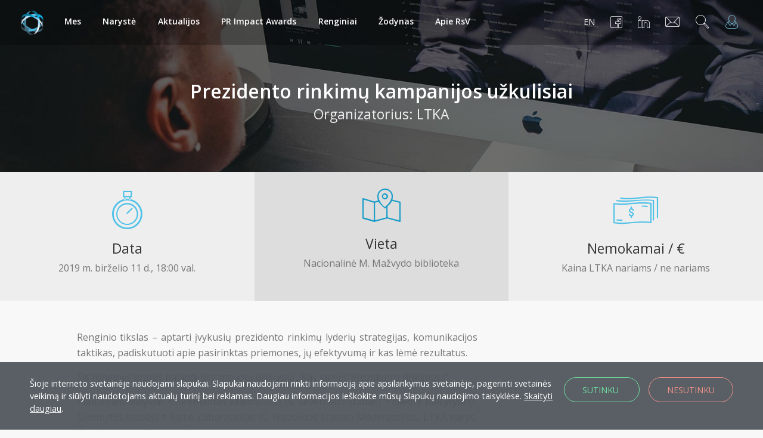

--- FILE ---
content_type: text/html; charset=UTF-8
request_url: https://www.ltka.eu/renginys/prezidento-rinkimu-kampanijos-uzkulisiai/
body_size: 16564
content:


<!doctype html>
<html lang="lt">
<head>
  <meta charset="utf-8">
  <title>Prezidento rinkimų kampanijos užkulisiai | Lietuvos komunikacijos asociacija</title>
  <meta name="viewport" content="width=device-width, initial-scale=1.0">
  <meta name="author" content="excellence">
  <meta name="description" content="Asociacija yra ryšių su visuomene veiklos kompetencijos centras Lietuvoje, padedantis tobulėti jos nariams ir deramai atstovaujantis šaliai pasaulio mastu.">
  <link rel="shortcut icon" type="image/png" href="https://www.ltka.eu/wp-content/themes/lrvs/images/favicon.png"/>
  <meta property="og:url" content="https://www.ltka.eu/renginys/prezidento-rinkimu-kampanijos-uzkulisiai/" />
  <meta property="og:type" content="website" />
  <meta property="og:title" content="Prezidento rinkimų kampanijos užkulisiai | Lietuvos komunikacijos asociacija" />
  <meta property="og:description" content="Asociacija yra ryšių su visuomene veiklos kompetencijos centras Lietuvoje, padedantis tobulėti jos nariams ir deramai atstovaujantis šaliai pasaulio mastu." />
  <meta property="og:image" content="https://www.ltka.eu/wp-content/themes/lrvs/images/ltka_facebook_image.jpg" />
  <script type="text/javascript">
/* <![CDATA[ */
window.JetpackScriptData = {"site":{"icon":"","title":"Lietuvos komunikacijos asociacija","host":"unknown","is_wpcom_platform":false}};
/* ]]> */
</script>
<meta name='robots' content='max-image-preview:large' />
	<style>img:is([sizes="auto" i], [sizes^="auto," i]) { contain-intrinsic-size: 3000px 1500px }</style>
	<link rel='dns-prefetch' href='//cdn.jsdelivr.net' />
<link rel='dns-prefetch' href='//stats.wp.com' />
<link rel='dns-prefetch' href='//fonts.googleapis.com' />
<script type="text/javascript">
/* <![CDATA[ */
window._wpemojiSettings = {"baseUrl":"https:\/\/s.w.org\/images\/core\/emoji\/15.0.3\/72x72\/","ext":".png","svgUrl":"https:\/\/s.w.org\/images\/core\/emoji\/15.0.3\/svg\/","svgExt":".svg","source":{"concatemoji":"https:\/\/www.ltka.eu\/wp-includes\/js\/wp-emoji-release.min.js"}};
/*! This file is auto-generated */
!function(i,n){var o,s,e;function c(e){try{var t={supportTests:e,timestamp:(new Date).valueOf()};sessionStorage.setItem(o,JSON.stringify(t))}catch(e){}}function p(e,t,n){e.clearRect(0,0,e.canvas.width,e.canvas.height),e.fillText(t,0,0);var t=new Uint32Array(e.getImageData(0,0,e.canvas.width,e.canvas.height).data),r=(e.clearRect(0,0,e.canvas.width,e.canvas.height),e.fillText(n,0,0),new Uint32Array(e.getImageData(0,0,e.canvas.width,e.canvas.height).data));return t.every(function(e,t){return e===r[t]})}function u(e,t,n){switch(t){case"flag":return n(e,"\ud83c\udff3\ufe0f\u200d\u26a7\ufe0f","\ud83c\udff3\ufe0f\u200b\u26a7\ufe0f")?!1:!n(e,"\ud83c\uddfa\ud83c\uddf3","\ud83c\uddfa\u200b\ud83c\uddf3")&&!n(e,"\ud83c\udff4\udb40\udc67\udb40\udc62\udb40\udc65\udb40\udc6e\udb40\udc67\udb40\udc7f","\ud83c\udff4\u200b\udb40\udc67\u200b\udb40\udc62\u200b\udb40\udc65\u200b\udb40\udc6e\u200b\udb40\udc67\u200b\udb40\udc7f");case"emoji":return!n(e,"\ud83d\udc26\u200d\u2b1b","\ud83d\udc26\u200b\u2b1b")}return!1}function f(e,t,n){var r="undefined"!=typeof WorkerGlobalScope&&self instanceof WorkerGlobalScope?new OffscreenCanvas(300,150):i.createElement("canvas"),a=r.getContext("2d",{willReadFrequently:!0}),o=(a.textBaseline="top",a.font="600 32px Arial",{});return e.forEach(function(e){o[e]=t(a,e,n)}),o}function t(e){var t=i.createElement("script");t.src=e,t.defer=!0,i.head.appendChild(t)}"undefined"!=typeof Promise&&(o="wpEmojiSettingsSupports",s=["flag","emoji"],n.supports={everything:!0,everythingExceptFlag:!0},e=new Promise(function(e){i.addEventListener("DOMContentLoaded",e,{once:!0})}),new Promise(function(t){var n=function(){try{var e=JSON.parse(sessionStorage.getItem(o));if("object"==typeof e&&"number"==typeof e.timestamp&&(new Date).valueOf()<e.timestamp+604800&&"object"==typeof e.supportTests)return e.supportTests}catch(e){}return null}();if(!n){if("undefined"!=typeof Worker&&"undefined"!=typeof OffscreenCanvas&&"undefined"!=typeof URL&&URL.createObjectURL&&"undefined"!=typeof Blob)try{var e="postMessage("+f.toString()+"("+[JSON.stringify(s),u.toString(),p.toString()].join(",")+"));",r=new Blob([e],{type:"text/javascript"}),a=new Worker(URL.createObjectURL(r),{name:"wpTestEmojiSupports"});return void(a.onmessage=function(e){c(n=e.data),a.terminate(),t(n)})}catch(e){}c(n=f(s,u,p))}t(n)}).then(function(e){for(var t in e)n.supports[t]=e[t],n.supports.everything=n.supports.everything&&n.supports[t],"flag"!==t&&(n.supports.everythingExceptFlag=n.supports.everythingExceptFlag&&n.supports[t]);n.supports.everythingExceptFlag=n.supports.everythingExceptFlag&&!n.supports.flag,n.DOMReady=!1,n.readyCallback=function(){n.DOMReady=!0}}).then(function(){return e}).then(function(){var e;n.supports.everything||(n.readyCallback(),(e=n.source||{}).concatemoji?t(e.concatemoji):e.wpemoji&&e.twemoji&&(t(e.twemoji),t(e.wpemoji)))}))}((window,document),window._wpemojiSettings);
/* ]]> */
</script>
<style id='wp-emoji-styles-inline-css' type='text/css'>

	img.wp-smiley, img.emoji {
		display: inline !important;
		border: none !important;
		box-shadow: none !important;
		height: 1em !important;
		width: 1em !important;
		margin: 0 0.07em !important;
		vertical-align: -0.1em !important;
		background: none !important;
		padding: 0 !important;
	}
</style>
<link rel='stylesheet' id='wp-block-library-css' href='https://www.ltka.eu/wp-includes/css/dist/block-library/style.min.css' type='text/css' media='all' />
<link rel='stylesheet' id='mediaelement-css' href='https://www.ltka.eu/wp-includes/js/mediaelement/mediaelementplayer-legacy.min.css' type='text/css' media='all' />
<link rel='stylesheet' id='wp-mediaelement-css' href='https://www.ltka.eu/wp-includes/js/mediaelement/wp-mediaelement.min.css' type='text/css' media='all' />
<style id='jetpack-sharing-buttons-style-inline-css' type='text/css'>
.jetpack-sharing-buttons__services-list{display:flex;flex-direction:row;flex-wrap:wrap;gap:0;list-style-type:none;margin:5px;padding:0}.jetpack-sharing-buttons__services-list.has-small-icon-size{font-size:12px}.jetpack-sharing-buttons__services-list.has-normal-icon-size{font-size:16px}.jetpack-sharing-buttons__services-list.has-large-icon-size{font-size:24px}.jetpack-sharing-buttons__services-list.has-huge-icon-size{font-size:36px}@media print{.jetpack-sharing-buttons__services-list{display:none!important}}.editor-styles-wrapper .wp-block-jetpack-sharing-buttons{gap:0;padding-inline-start:0}ul.jetpack-sharing-buttons__services-list.has-background{padding:1.25em 2.375em}
</style>
<style id='classic-theme-styles-inline-css' type='text/css'>
/*! This file is auto-generated */
.wp-block-button__link{color:#fff;background-color:#32373c;border-radius:9999px;box-shadow:none;text-decoration:none;padding:calc(.667em + 2px) calc(1.333em + 2px);font-size:1.125em}.wp-block-file__button{background:#32373c;color:#fff;text-decoration:none}
</style>
<style id='global-styles-inline-css' type='text/css'>
:root{--wp--preset--aspect-ratio--square: 1;--wp--preset--aspect-ratio--4-3: 4/3;--wp--preset--aspect-ratio--3-4: 3/4;--wp--preset--aspect-ratio--3-2: 3/2;--wp--preset--aspect-ratio--2-3: 2/3;--wp--preset--aspect-ratio--16-9: 16/9;--wp--preset--aspect-ratio--9-16: 9/16;--wp--preset--color--black: #000000;--wp--preset--color--cyan-bluish-gray: #abb8c3;--wp--preset--color--white: #ffffff;--wp--preset--color--pale-pink: #f78da7;--wp--preset--color--vivid-red: #cf2e2e;--wp--preset--color--luminous-vivid-orange: #ff6900;--wp--preset--color--luminous-vivid-amber: #fcb900;--wp--preset--color--light-green-cyan: #7bdcb5;--wp--preset--color--vivid-green-cyan: #00d084;--wp--preset--color--pale-cyan-blue: #8ed1fc;--wp--preset--color--vivid-cyan-blue: #0693e3;--wp--preset--color--vivid-purple: #9b51e0;--wp--preset--gradient--vivid-cyan-blue-to-vivid-purple: linear-gradient(135deg,rgba(6,147,227,1) 0%,rgb(155,81,224) 100%);--wp--preset--gradient--light-green-cyan-to-vivid-green-cyan: linear-gradient(135deg,rgb(122,220,180) 0%,rgb(0,208,130) 100%);--wp--preset--gradient--luminous-vivid-amber-to-luminous-vivid-orange: linear-gradient(135deg,rgba(252,185,0,1) 0%,rgba(255,105,0,1) 100%);--wp--preset--gradient--luminous-vivid-orange-to-vivid-red: linear-gradient(135deg,rgba(255,105,0,1) 0%,rgb(207,46,46) 100%);--wp--preset--gradient--very-light-gray-to-cyan-bluish-gray: linear-gradient(135deg,rgb(238,238,238) 0%,rgb(169,184,195) 100%);--wp--preset--gradient--cool-to-warm-spectrum: linear-gradient(135deg,rgb(74,234,220) 0%,rgb(151,120,209) 20%,rgb(207,42,186) 40%,rgb(238,44,130) 60%,rgb(251,105,98) 80%,rgb(254,248,76) 100%);--wp--preset--gradient--blush-light-purple: linear-gradient(135deg,rgb(255,206,236) 0%,rgb(152,150,240) 100%);--wp--preset--gradient--blush-bordeaux: linear-gradient(135deg,rgb(254,205,165) 0%,rgb(254,45,45) 50%,rgb(107,0,62) 100%);--wp--preset--gradient--luminous-dusk: linear-gradient(135deg,rgb(255,203,112) 0%,rgb(199,81,192) 50%,rgb(65,88,208) 100%);--wp--preset--gradient--pale-ocean: linear-gradient(135deg,rgb(255,245,203) 0%,rgb(182,227,212) 50%,rgb(51,167,181) 100%);--wp--preset--gradient--electric-grass: linear-gradient(135deg,rgb(202,248,128) 0%,rgb(113,206,126) 100%);--wp--preset--gradient--midnight: linear-gradient(135deg,rgb(2,3,129) 0%,rgb(40,116,252) 100%);--wp--preset--font-size--small: 13px;--wp--preset--font-size--medium: 20px;--wp--preset--font-size--large: 36px;--wp--preset--font-size--x-large: 42px;--wp--preset--spacing--20: 0.44rem;--wp--preset--spacing--30: 0.67rem;--wp--preset--spacing--40: 1rem;--wp--preset--spacing--50: 1.5rem;--wp--preset--spacing--60: 2.25rem;--wp--preset--spacing--70: 3.38rem;--wp--preset--spacing--80: 5.06rem;--wp--preset--shadow--natural: 6px 6px 9px rgba(0, 0, 0, 0.2);--wp--preset--shadow--deep: 12px 12px 50px rgba(0, 0, 0, 0.4);--wp--preset--shadow--sharp: 6px 6px 0px rgba(0, 0, 0, 0.2);--wp--preset--shadow--outlined: 6px 6px 0px -3px rgba(255, 255, 255, 1), 6px 6px rgba(0, 0, 0, 1);--wp--preset--shadow--crisp: 6px 6px 0px rgba(0, 0, 0, 1);}:where(.is-layout-flex){gap: 0.5em;}:where(.is-layout-grid){gap: 0.5em;}body .is-layout-flex{display: flex;}.is-layout-flex{flex-wrap: wrap;align-items: center;}.is-layout-flex > :is(*, div){margin: 0;}body .is-layout-grid{display: grid;}.is-layout-grid > :is(*, div){margin: 0;}:where(.wp-block-columns.is-layout-flex){gap: 2em;}:where(.wp-block-columns.is-layout-grid){gap: 2em;}:where(.wp-block-post-template.is-layout-flex){gap: 1.25em;}:where(.wp-block-post-template.is-layout-grid){gap: 1.25em;}.has-black-color{color: var(--wp--preset--color--black) !important;}.has-cyan-bluish-gray-color{color: var(--wp--preset--color--cyan-bluish-gray) !important;}.has-white-color{color: var(--wp--preset--color--white) !important;}.has-pale-pink-color{color: var(--wp--preset--color--pale-pink) !important;}.has-vivid-red-color{color: var(--wp--preset--color--vivid-red) !important;}.has-luminous-vivid-orange-color{color: var(--wp--preset--color--luminous-vivid-orange) !important;}.has-luminous-vivid-amber-color{color: var(--wp--preset--color--luminous-vivid-amber) !important;}.has-light-green-cyan-color{color: var(--wp--preset--color--light-green-cyan) !important;}.has-vivid-green-cyan-color{color: var(--wp--preset--color--vivid-green-cyan) !important;}.has-pale-cyan-blue-color{color: var(--wp--preset--color--pale-cyan-blue) !important;}.has-vivid-cyan-blue-color{color: var(--wp--preset--color--vivid-cyan-blue) !important;}.has-vivid-purple-color{color: var(--wp--preset--color--vivid-purple) !important;}.has-black-background-color{background-color: var(--wp--preset--color--black) !important;}.has-cyan-bluish-gray-background-color{background-color: var(--wp--preset--color--cyan-bluish-gray) !important;}.has-white-background-color{background-color: var(--wp--preset--color--white) !important;}.has-pale-pink-background-color{background-color: var(--wp--preset--color--pale-pink) !important;}.has-vivid-red-background-color{background-color: var(--wp--preset--color--vivid-red) !important;}.has-luminous-vivid-orange-background-color{background-color: var(--wp--preset--color--luminous-vivid-orange) !important;}.has-luminous-vivid-amber-background-color{background-color: var(--wp--preset--color--luminous-vivid-amber) !important;}.has-light-green-cyan-background-color{background-color: var(--wp--preset--color--light-green-cyan) !important;}.has-vivid-green-cyan-background-color{background-color: var(--wp--preset--color--vivid-green-cyan) !important;}.has-pale-cyan-blue-background-color{background-color: var(--wp--preset--color--pale-cyan-blue) !important;}.has-vivid-cyan-blue-background-color{background-color: var(--wp--preset--color--vivid-cyan-blue) !important;}.has-vivid-purple-background-color{background-color: var(--wp--preset--color--vivid-purple) !important;}.has-black-border-color{border-color: var(--wp--preset--color--black) !important;}.has-cyan-bluish-gray-border-color{border-color: var(--wp--preset--color--cyan-bluish-gray) !important;}.has-white-border-color{border-color: var(--wp--preset--color--white) !important;}.has-pale-pink-border-color{border-color: var(--wp--preset--color--pale-pink) !important;}.has-vivid-red-border-color{border-color: var(--wp--preset--color--vivid-red) !important;}.has-luminous-vivid-orange-border-color{border-color: var(--wp--preset--color--luminous-vivid-orange) !important;}.has-luminous-vivid-amber-border-color{border-color: var(--wp--preset--color--luminous-vivid-amber) !important;}.has-light-green-cyan-border-color{border-color: var(--wp--preset--color--light-green-cyan) !important;}.has-vivid-green-cyan-border-color{border-color: var(--wp--preset--color--vivid-green-cyan) !important;}.has-pale-cyan-blue-border-color{border-color: var(--wp--preset--color--pale-cyan-blue) !important;}.has-vivid-cyan-blue-border-color{border-color: var(--wp--preset--color--vivid-cyan-blue) !important;}.has-vivid-purple-border-color{border-color: var(--wp--preset--color--vivid-purple) !important;}.has-vivid-cyan-blue-to-vivid-purple-gradient-background{background: var(--wp--preset--gradient--vivid-cyan-blue-to-vivid-purple) !important;}.has-light-green-cyan-to-vivid-green-cyan-gradient-background{background: var(--wp--preset--gradient--light-green-cyan-to-vivid-green-cyan) !important;}.has-luminous-vivid-amber-to-luminous-vivid-orange-gradient-background{background: var(--wp--preset--gradient--luminous-vivid-amber-to-luminous-vivid-orange) !important;}.has-luminous-vivid-orange-to-vivid-red-gradient-background{background: var(--wp--preset--gradient--luminous-vivid-orange-to-vivid-red) !important;}.has-very-light-gray-to-cyan-bluish-gray-gradient-background{background: var(--wp--preset--gradient--very-light-gray-to-cyan-bluish-gray) !important;}.has-cool-to-warm-spectrum-gradient-background{background: var(--wp--preset--gradient--cool-to-warm-spectrum) !important;}.has-blush-light-purple-gradient-background{background: var(--wp--preset--gradient--blush-light-purple) !important;}.has-blush-bordeaux-gradient-background{background: var(--wp--preset--gradient--blush-bordeaux) !important;}.has-luminous-dusk-gradient-background{background: var(--wp--preset--gradient--luminous-dusk) !important;}.has-pale-ocean-gradient-background{background: var(--wp--preset--gradient--pale-ocean) !important;}.has-electric-grass-gradient-background{background: var(--wp--preset--gradient--electric-grass) !important;}.has-midnight-gradient-background{background: var(--wp--preset--gradient--midnight) !important;}.has-small-font-size{font-size: var(--wp--preset--font-size--small) !important;}.has-medium-font-size{font-size: var(--wp--preset--font-size--medium) !important;}.has-large-font-size{font-size: var(--wp--preset--font-size--large) !important;}.has-x-large-font-size{font-size: var(--wp--preset--font-size--x-large) !important;}
:where(.wp-block-post-template.is-layout-flex){gap: 1.25em;}:where(.wp-block-post-template.is-layout-grid){gap: 1.25em;}
:where(.wp-block-columns.is-layout-flex){gap: 2em;}:where(.wp-block-columns.is-layout-grid){gap: 2em;}
:root :where(.wp-block-pullquote){font-size: 1.5em;line-height: 1.6;}
</style>
<link rel='stylesheet' id='jquery_qtip_css-css' href='https://cdn.jsdelivr.net/qtip2/3.0.3/jquery.qtip.min.css' type='text/css' media='all' />
<link rel='stylesheet' id='all_four_css-css' href='https://www.ltka.eu/wp-content/themes/lrvs/css/all6.min.css' type='text/css' media='all' />
<link rel='stylesheet' id='fancybox_css-css' href='https://www.ltka.eu/wp-content/themes/lrvs/css/fancybox.css' type='text/css' media='all' />
<link rel='stylesheet' id='open_sans_google_font-css' href='https://fonts.googleapis.com/css?family=Open+Sans%3A300%2C300i%2C400%2C400i%2C600%2C600i%2C700%2C700i&#038;subset=latin-ext' type='text/css' media='all' />
<link rel='stylesheet' id='custom_css-css' href='https://www.ltka.eu/wp-content/themes/lrvs/css/custom29.css' type='text/css' media='all' />
<link rel='stylesheet' id='arve-css' href='https://www.ltka.eu/wp-content/plugins/advanced-responsive-video-embedder/build/main.css' type='text/css' media='all' />
<script type="text/javascript" src="https://www.ltka.eu/wp-includes/js/jquery/jquery.min.js" id="jquery-core-js"></script>
<script type="text/javascript" src="https://www.ltka.eu/wp-includes/js/jquery/jquery-migrate.min.js" id="jquery-migrate-js"></script>
<link rel="https://api.w.org/" href="https://www.ltka.eu/wp-json/" /><link rel="EditURI" type="application/rsd+xml" title="RSD" href="https://www.ltka.eu/xmlrpc.php?rsd" />
<meta name="generator" content="WordPress 6.7.4" />
<link rel="canonical" href="https://www.ltka.eu/renginys/prezidento-rinkimu-kampanijos-uzkulisiai/" />
<link rel='shortlink' href='https://www.ltka.eu/?p=5032' />
<link rel="alternate" title="oEmbed (JSON)" type="application/json+oembed" href="https://www.ltka.eu/wp-json/oembed/1.0/embed?url=https%3A%2F%2Fwww.ltka.eu%2Frenginys%2Fprezidento-rinkimu-kampanijos-uzkulisiai%2F" />
<link rel="alternate" title="oEmbed (XML)" type="text/xml+oembed" href="https://www.ltka.eu/wp-json/oembed/1.0/embed?url=https%3A%2F%2Fwww.ltka.eu%2Frenginys%2Fprezidento-rinkimu-kampanijos-uzkulisiai%2F&#038;format=xml" />
	<style>img#wpstats{display:none}</style>
		<!-- Google tag (gtag.js) -->
<script async src="https://www.googletagmanager.com/gtag/js?id=G-YX52LJNR7P"></script>
<script>
  window.dataLayer = window.dataLayer || [];
  function gtag(){dataLayer.push(arguments);}
  gtag('js', new Date());

  gtag('config', 'G-YX52LJNR7P');
</script>

<!-- Google Tag Manager -->
<script>(function(w,d,s,l,i){w[l]=w[l]||[];w[l].push({'gtm.start':
new Date().getTime(),event:'gtm.js'});var f=d.getElementsByTagName(s)[0],
j=d.createElement(s),dl=l!='dataLayer'?'&l='+l:'';j.async=true;j.src=
'https://www.googletagmanager.com/gtm.js?id='+i+dl;f.parentNode.insertBefore(j,f);
})(window,document,'script','dataLayer','GTM-WQQRXW6');</script>
<!-- End Google Tag Manager -->
<!-- Meta Pixel Code -->
<script type='text/javascript'>
!function(f,b,e,v,n,t,s){if(f.fbq)return;n=f.fbq=function(){n.callMethod?
n.callMethod.apply(n,arguments):n.queue.push(arguments)};if(!f._fbq)f._fbq=n;
n.push=n;n.loaded=!0;n.version='2.0';n.queue=[];t=b.createElement(e);t.async=!0;
t.src=v;s=b.getElementsByTagName(e)[0];s.parentNode.insertBefore(t,s)}(window,
document,'script','https://connect.facebook.net/en_US/fbevents.js?v=next');
</script>
<!-- End Meta Pixel Code -->
<script type='text/javascript'>var url = window.location.origin + '?ob=open-bridge';
            fbq('set', 'openbridge', '205181731281723', url);
fbq('init', '205181731281723', {}, {
    "agent": "wordpress-6.7.4-4.1.4"
})</script><script type='text/javascript'>
    fbq('track', 'PageView', []);
  </script></head>
<body data-rsssl=1 class="scroll-assist">
      <script>
      (function(i,s,o,g,r,a,m){i['GoogleAnalyticsObject']=r;i[r]=i[r]||function(){
      (i[r].q=i[r].q||[]).push(arguments)},i[r].l=1*new Date();a=s.createElement(o),
      m=s.getElementsByTagName(o)[0];a.async=1;a.src=g;m.parentNode.insertBefore(a,m)
      })(window,document,'script','https://www.google-analytics.com/analytics.js','ga');

      ga('create', 'UA-91237536-1', 'auto');
      ga('send', 'pageview');

    </script>
    <script>
  window.fbAsyncInit = function() {
    FB.init({
      appId      : '2337978472998034',
      xfbml      : true,
      version    : 'v2.8'
    });
  };

  (function(d, s, id){
     var js, fjs = d.getElementsByTagName(s)[0];
     if (d.getElementById(id)) {return;}
     js = d.createElement(s); js.id = id;
     js.src = "//connect.facebook.net/en_US/sdk.js";
     fjs.parentNode.insertBefore(js, fjs);
   }(document, 'script', 'facebook-jssdk'));
</script>

  
  <!-- NAVIGATION -->

  
  <div class="name-changing-class-top display-none">
    Lietuvos ryšių su visuomene specialistų sąjunga keičia pavadinimą ir tampa Lietuvos komunikacijos asociacija. Daugiau informacijos <a href="https://www.ltka.eu/aktualija/lietuvos-rysiu-su-visuomene-specialistu-sajunga-keicia-pavadinima/" class="more-information-name-class">čia</a>.
  </div>

      <nav class="transition--fade">
      <div class="nav-bar nav--absolute nav--transparent nav-bar-front-page" data-fixed-at="200">
        <div class="nav-module logo-module left ">
          <a href="https://www.ltka.eu/">
            <img class="logo logo-dark" alt="LTKA logotipas" src="https://www.ltka.eu/wp-content/uploads/2016/10/favicon.png" />
            <img class="logo logo-light" alt="LTKA logotipas" src="https://www.ltka.eu/wp-content/uploads/2016/10/favicon.png" />
          </a>
        </div>
        <div class="nav-module menu-module left display-none-for-xs-sm">
          <ul class="menu">
            <li>
              <a href="https://www.ltka.eu/mes/veikla-ir-tikslai/">Mes</a>
              <ul>
                <li>
                  <a href="https://www.ltka.eu/mes/veikla-ir-tikslai/">Veikla ir tikslai</a>
                </li>
                <li>
                  <a href="https://www.ltka.eu/mes/istatai/">Įstatai</a>
                </li>
                <li>
                  <a href="https://www.ltka.eu/mes/taryba/">Taryba</a>
                </li>
                <li class="display-none">
                  <a href="https://www.ltka.eu/?page_id=6171">Ataskaitos</a>
                </li>
                <li>
                  <a href="https://www.ltka.eu/mes/etikos-kodeksas/">Etikos kodeksas</a>
                </li>
                <li>
                  <a href="https://www.ltka.eu/mes/istorija/">Istorija</a>
                </li>
              </ul>
            </li>
            <li>
              <a href="https://www.ltka.eu/naryste/">Narystė</a>
              <ul>
                <li>
                  <a href="https://www.ltka.eu/naryste/">Narystė</a>
                </li>
                <li>
                  <a href="#" class="nav-function margin-right-0-for-md-lg" data-notification-link="nav-slide">LTKA narių erdvė</a>
                </li>
              </ul>
            </li>
            <li>
              <a href="https://www.ltka.eu/aktualijos/">Aktualijos</a>
            </li>
            <li>
              <a href="https://primpactawards.com/" target="_blank">PR Impact Awards</a>
            </li>
            <li>
              <a href="https://www.ltka.eu/renginiai/">Renginiai</a>
            </li>
            <li>
              <a href="https://www.ltka.eu/zodynas/">Žodynas</a>
            </li>
            <li>
              <a href="https://www.ltka.eu/apie-rsv/rsv-kas-tai/">Apie RsV</a>
              <ul>
                <li>
                  <a href="https://www.ltka.eu/apie-rsv/rsv-kas-tai/">RsV - kas tai?</a>
                </li>
                <li>
                  <a href="https://www.ltka.eu/apie-rsv/mitai-apie-rsv/">Mitai apie RsV</a>
                </li>
              </ul>
            </li>
          </ul>
        </div>
        <div class="nav-module right margin-right-40px-for-md-lg display-none-for-xs-sm">
          <a href="#" class="nav-function margin-right-0-for-md-lg" data-notification-link="nav-slide">
            <i class="icon-User icon icon--sm color-for-user-icon" id="membersAreaIconUser"></i>
            <span>Prisijungimas</span>
          </a>
        </div>
        <div class="nav-module right padding-right-0-for-md-lg display-none-for-xs-sm">
          <a href="#" class="nav-function modal-trigger margin-right-0-for-md-lg" data-modal-id="search-form">
            <i class="icon-Magnifi-Glass2 icon icon--sm"></i>
            <span>Paieška</span>
          </a>
        </div>
        <div class="nav-module right padding-right-0-for-md-lg display-none-for-xs-sm">
          <a href="#" class="nav-function modal-trigger margin-right-0-for-md-lg" data-modal-id="contacts-form">
            <i class="icon-Envelope icon icon--sm"></i>
            <span>Kontaktai</span>
          </a>
        </div>
        <div class="nav-module right padding-right-0-for-md-lg display-none-for-xs-sm">
          <a href="https://www.linkedin.com/company/5016272" target="_blank" class="nav-function margin-right-0-for-md-lg">
            <i class="icon-Linkedin icon icon--sm font-size-1-25em top-3-5px"></i>
            <span>LinkedIn</span>
          </a>
        </div>
        <div class="nav-module right padding-right-0-for-md-lg display-none-for-xs-sm">
          <a href="https://www.facebook.com/ltka.eu/" target="_blank" class="nav-function margin-right-0-for-md-lg">
            <i class="icon-Facebook icon icon--sm font-size-1-25em top-3-5px"></i>
            <span>Facebook</span>
          </a>
        </div>
        <div class="nav-module right display-none-for-xs-sm">
          <a href="https://www.ltka.eu/en/" class="nav-function change-language-text-in-header margin-right-0-for-md-lg">
            EN          </a>
        </div>
      </div>
      <div class="nav-mobile-toggle visible-sm visible-xs">
        <a href="https://www.ltka.eu/en/" class="color-fff-xs-sm margin-right-12px-xs-sm">EN</a>
        <a href="#" class="nav-function modal-trigger color-fff-xs-sm margin-right-12px-xs-sm" data-modal-id="contacts-form"><i class="icon-Envelope icon icon--sm"></i></a>
        <a href="#" class="nav-function modal-trigger color-fff-xs-sm margin-right-12px-xs-sm" data-modal-id="search-form"><i class="icon-Magnifi-Glass2 icon icon--sm"></i></a>
        <a href="#" class="nav-function color-fff-xs-sm margin-right-12px-xs-sm" data-notification-link="nav-slide"><i class="icon-User icon icon--sm color-for-user-icon color-mobile-for-user-icon"></i></a>
        <a href="#" class="nav-function color-fff-xs-sm" data-notification-link="nav-slide2"><i class="icon-Align-Right icon icon--sm"></i></a>
      </div>
    </nav>
  
  <!-- MOBILE NAVIGATION -->

      <div class="notification pos-right pos-top nav-slide text-center col-sm-3 col-xs-12 bg--dark menu-navigation-properties background-color-51575d" data-notification-link="nav-slide2" data-animation="from-right">
    	<div class="nav-slide__content">
    		<div class="pos-vertical-center top-45-proc navigation-form-div-on-xs">
          <div class="text-center">
            <a class="logo" href="https://www.ltka.eu/">
              <img alt="logo" src="https://www.ltka.eu/wp-content/uploads/2016/10/favicon.png" class="max-height-none-for-mobile img-responsive navigation-logo-class">
            </a>
            <ul class="menu navigation-ul-menu-class">
              <li id="mobileMenuIdBackToMenu" class="display-none">
                <a onclick="showMainMenusMobile();"><span class="h4"><i class="icon icon-Left" style="font-size: 1.8025em;"></i></span></a>
              </li>
              <li id="mobileMenuIdMes">
                <a onclick="showMesSubMenusMobile();"><span class="h4">Mes</span></a>
              </li>
              <li id="mobileMenuIdVeiklaIrTikslai" class="display-none">
                <a href="https://www.ltka.eu/mes/veikla-ir-tikslai/"><span class="h4">Veikla ir tikslai</span></a>
              </li>
              <li id="mobileMenuIdIstatai" class="display-none">
                <a href="https://www.ltka.eu/mes/istatai/"><span class="h4">Įstatai</span></a>
              </li>
              <li id="mobileMenuIdTaryba" class="display-none">
                <a href="https://www.ltka.eu/mes/taryba/"><span class="h4">Taryba</span></a>
              </li>
              <!--mobileMenuIdAtaskaitos-->
              <li id="mobileMenuIdEtikosKodeksas" class="display-none">
                <a href="https://www.ltka.eu/mes/etikos-kodeksas/"><span class="h4">Etikos kodeksas</span></a>
              </li>
              <li id="mobileMenuIdIstorija" class="display-none">
                <a href="https://www.ltka.eu/mes/istorija/"><span class="h4">Istorija</span></a>
              </li>
              <li id="mobileMenuIdNaryste">
                <a href="https://www.ltka.eu/naryste/"><span class="h4">Narystė</span></a>
              </li>
              <li id="mobileMenuIdAktualijos">
                <a href="https://www.ltka.eu/aktualijos/"><span class="h4">Aktualijos</span></a>
              </li>
              <li id="mobileMenuIdPrImpactAwards">
                <a href="https://primpactawards.com/"><span class="h4">PR Impact Awards</span></a>
              </li>
              <li id="mobileMenuIdRenginiai">
                <a href="https://www.ltka.eu/renginiai/"><span class="h4">Renginiai</span></a>
              </li>
              <li id="mobileMenuIdRsvKasTai">
                <a onclick="showRsVSubMenusMobile();"><span class="h4">Apie RsV</span></a>
              </li>
              <li id="mobileMenuIdRsvKasTaiRsvKasTai" class="display-none">
                <a href="https://www.ltka.eu/apie-rsv/rsv-kas-tai/"><span class="h4">RsV - kas tai?</span></a>
              </li>
              <li id="mobileMenuIdMitaiApieRsv" class="display-none">
                <a href="https://www.ltka.eu/apie-rsv/mitai-apie-rsv/"><span class="h4">Mitai apie RsV</span></a>
              </li>
            </ul>
          </div>
    		</div>
    		<div class="pos-absolute pos-bottom">
    			<ul class="social-list">
            <li>
  			      <a href="https://www.facebook.com/ltka.eu/" target="_blank">
  				      <i class="socicon-facebook"></i>
  			      </a>
  			    </li>
            <li>
  			      <a href="https://www.linkedin.com/company/5016272" target="_blank">
  				      <i class="socicon-linkedin"></i>
  			      </a>
  			    </li>
          </ul>
    		  <span class="type--fine-print">Visos teisės saugomos 2017 © LTKA</span>
    	  </div>
    	</div>
    </div>
  
  <!-- LOGIN FORM -->

  
      <div class="notification pos-right pos-top nav-slide text-center col-sm-3 col-xs-12 bg--dark menu-navigation-properties background-color-51575d" data-notification-link="nav-slide" data-animation="from-right">
    	<div class="nav-slide__content">
                  <div class="pos-vertical-center top-45-proc-for-desktop top15proc-for-xs login-form-div-on-xs transform-translatey-minus-50-proc">
            <i class="icon-User icon icon--sm user-dashboard-icon-class"></i>
            <div class="text-left margin-top-20px">

              <form method="post" id="login_form">
                <div class="row">
                  <div class="col-sm-offset-1 col-sm-10">
                    <div class="input-with-icon">
                      <i class="icon icon-Male-2 color-666-before"></i>
                      <input type="hidden" name="current_url" value="https://www.ltka.eu/renginys/prezidento-rinkimu-kampanijos-uzkulisiai/">
                      <input type="text" name="user_email" placeholder="El. pašto adresas" class="margin-bottom-10px border-radius-10px submit_on_enter" id="userEmailAddress">
                    </div>
                  </div>
                </div>
                <div class="row">
                  <div class="col-sm-offset-1 col-sm-10">
                    <div class="input-with-icon">
                      <i class="icon icon-Security-Check color-666-before"></i>
                      <input type="password" name="user_password" placeholder="••••••" class="margin-bottom-10px border-radius-10px submit_on_enter" id="userPassword">
                    </div>
                  </div>
                </div>
                <div class="row" style="display: none;" id="alertLoginDiv">
                  <div class="col-sm-offset-1 col-sm-10">
                    <span id="alertLoginMessage"></span>
                  </div>
                </div>
                <div class="row">
                  <div class="col-sm-offset-1 col-sm-10">
                    <a class="btn btn--lg btn--primary mb--1 join-us-button border-radius-10px" href="#" onclick="loginUser();"><span class="btn__text inner-span-display-none-for-xs-sm">Prisijungti →</span></a>
                  </div>
                </div>
                <div class="row text-center margin-top-10px">
                  <p class="type--fine-print want-to-be-member-p-style" style="margin-bottom: 0;">
                    Pamiršote slaptažodį?
                    <a href="#" onclick="showForgetPasswordWindow();">Spauskite čia</a>
                  </p>
                  <p class="type--fine-print want-to-be-member-p-style">
                    Norite tapti nariu?
                    <a href="https://www.ltka.eu/naryste/">Spauskite čia</a>
                  </p>
                </div>
              </form>

              <form method="post" id="forget_password_form" class="display-none">
                <div class="row" id="forget_password_form_email_row_id">
                  <div class="col-sm-offset-1 col-sm-10">
                    <div class="input-with-icon">
                      <i class="icon icon-Male-2 color-666-before"></i>
                      <input type="text" name="forget_password_user_email" placeholder="El. pašto adresas" class="margin-bottom-10px border-radius-10px" id="forgetPasswordUserEmailAddress">
                    </div>
                  </div>
                </div>
                <div class="row" style="display: none;" id="alertForgetPasswordDiv">
                  <div class="col-sm-offset-1 col-sm-10">
                    <span id="alertForgetPasswordMessage"></span>
                  </div>
                </div>
                <div class="row" id="forget_password_submit_row_id">
                  <div class="col-sm-offset-1 col-sm-10">
                    <a class="btn btn--lg btn--primary mb--1 join-us-button border-radius-10px" href="#" onclick="forgetPassword();"><span class="btn__text inner-span-display-none-for-xs-sm">Priminti slaptažodį →</span></a>
                  </div>
                </div>
                <div class="row text-center margin-top-10px" id="forget_password_back_row_id">
                  <p class="type--fine-print want-to-be-member-p-style" style="margin-bottom: 0;">
                    Norite grįžti atgal?
                    <a href="#" onclick="showUsualLoginWindow();">Spauskite čia</a>
                  </p>
                </div>
              </form>

            </div>
          </div>
            		<div class="pos-absolute pos-bottom">
    			<ul class="social-list">
            <li>
  			      <a href="https://www.facebook.com/ltka.eu/" target="_blank">
  				      <i class="socicon-facebook"></i>
  			      </a>
  			    </li>
            <li>
  			      <a href="https://www.linkedin.com/company/5016272" target="_blank">
  				      <i class="socicon-linkedin"></i>
  			      </a>
  			    </li>
          </ul>
    		  <span class="type--fine-print">Visos teisės saugomos 2017 © LTKA</span>
    	  </div>
    	</div>
    </div>
  
  <!-- NEWSLETTER FORM -->

  
      <div class="modal-container nav-modal" data-modal-id="newsletter-form">
      <div class="modal-content bg-white imagebg newsletter-subscription-modal-content">
        <div class="pos-vertical-center clearfix">
          <div class="col-lg-6 col-lg-offset-3 col-md-8 col-md-offset-2 col-sm-8 col-sm-offset-2 text-center">
            <form class="clearfix">
              <div class="row elements-forms">
                <div class="col-sm-12" id="newsletter_subscription_title_row_id">
                  <h3 class="font-weight-500">Prenumeruokite LTKA naujienlaiškį:</h3>
                </div>
                <div class="col-sm-6 padding-right-8px padding-right-15px-for-xs" id="newsletter_subscription_name_surname_row_id">
                  <div class="input-with-icon">
                    <i class="icon-Checked-User icon icon--sm"></i>
                    <input type="hidden" id="newsletter_subscriber_language" value="lt">
                    <input type="text" id="newsletter_subscriber_name_surname" placeholder="Vardas, pavardė" class="border-radius-10px">
                  </div>
                </div>
                <div class="col-sm-6 padding-left-8px padding-left-15px-for-xs" id="newsletter_subscription_email_row_id">
                  <div class="input-with-icon">
                    <i class="icon-Mail icon icon--sm"></i>
                    <input type="text" id="newsletter_subscriber_email_address" placeholder="El. pašto adresas" class="border-radius-10px">
                  </div>
                </div>
                <div class="col-sm-12 padding-right-15px-for-xs padding-left-15px-for-xs" style="display: none;" id="newsletterSubscriptionDivId">
                  <span id="newsletterSubscriptionSpanId"></span>
                </div>
                <div class="col-sm-12 margin-top-20px" id="newsletter_subscription_button_row_id">
                  <button type="button" class="btn btn--sm bg--instagram btn-send-newsletter-class" onclick="subscribeNewsletter();">Prenumeruoti <span>naujienlaiškį</span> &#8594;</button>
                </div>
              </div>
            </form>
          </div>
        </div>
      <div class="modal-close modal-close-cross"></div></div>
    </div>
  
  <!-- CONTACTS FORM -->

  
      <div class="modal-container nav-modal" data-modal-id="contacts-form">
      <div class="modal-content bg-white imagebg contacts-form-modal-content">
        <div class="pos-vertical-center clearfix">
          <div class="col-lg-6 col-lg-offset-3 col-md-8 col-md-offset-2 col-sm-8 col-sm-offset-2 text-center">
            <form class="clearfix">
              <div class="row elements-forms">
                <div class="col-sm-12" id="contact_form_title_row_id">
                  <h3 class="font-weight-500">Parašykite mums žinutę:</h3>
                </div>
                <div class="col-sm-6 padding-right-8px padding-right-15px-for-xs" id="contact_form_name_surname_row_id">
                  <div class="input-with-icon">
                    <i class="icon-Checked-User icon icon--sm"></i>
                    <input type="hidden" value="lt" id="contact_form_language">
                    <input type="text" id="contact_form_name_surname" placeholder="Vardas, pavardė" class="border-radius-10px">
                  </div>
                </div>
                <div class="col-sm-6 padding-left-8px padding-left-15px-for-xs" id="contact_form_email_address_row_id">
                  <div class="input-with-icon">
                    <i class="icon-Mail icon icon--sm"></i>
                    <input type="text" id="contact_form_email_address" placeholder="El. pašto adresas" class="border-radius-10px">
                  </div>
                </div>
                <div class="col-sm-12 margin-top-20px margin-top-0-for-xs" id="contact_form_message_row_id">
                  <div class="input-with-icon">
                    <textarea id="contact_form_message" placeholder="Jūsų žinutė, pasiūlymai, komentarai." class="contact-form-textarea-class"></textarea>
                  </div>
                </div>
                <div class="col-sm-12 padding-right-15px-for-xs padding-left-15px-for-xs" style="display: none;" id="contactFormDivId">
                  <span id="contactFormSpanId"></span>
                </div>
                <div class="col-sm-12 margin-top-20px" id="contact_form_button_row_id">
                  <button type="button" class="btn btn--sm bg--instagram btn-send-message-class" onclick="sendMessage();">Siųsti žinutę &#8594;</button>
                </div>
              </div>
            </form>
          </div>
        </div>
      <div class="modal-close modal-close-cross"></div></div>
    </div>
  
  <!-- SEARCH FORM -->

  
      <div class="modal-container search-modal" data-modal-id="search-form">
      <div class="modal-content bg-white imagebg search-form-modal-content height-100-proc-for-xs">
        <div class="pos-vertical-center clearfix">

          <form class="clearfix" id="search_form" method="get" action="https://www.ltka.eu/paieska/">
            <div class="col-lg-6 col-lg-offset-3 col-md-8 col-md-offset-2 col-sm-8 col-sm-offset-2 text-center">
              <div class="input-with-icon padding-left-15px-for-xs padding-right-15px-for-xs margin-bottom-0">
                <i class="icon-Magnifi-Glass2 icon icon--sm display-none-for-xs"></i>
                <input type="hidden" id="search_language" value="lt">
                <input type="search" name="search" id="search_phrase" placeholder="Įveskite paieškos frazę" />
              </div>
              <div class="padding-right-15px-for-xs padding-left-15px-for-xs" style="display: none;" id="searchFormDivId">
                <span id="searchFormSpanId"></span>
              </div>
              <div class="margin-top-10px padding-left-15px-for-xs padding-right-15px-for-xs">
                <button type="button" class="btn btn--sm bg--instagram btn-send-message-class" onclick="searchResults();">Ieškoti →</button>
              </div>
            </div>
          </form>

        </div>
      </div>
    </div>
  
  <div class="main-container transition--fade">





  <!-- REGISTRATION SLIDE -->

  <div class="notification pos-right pos-top nav-slide text-center col-sm-3 col-xs-12 bg--dark menu-navigation-properties background-color-51575d" data-notification-link="event-register-slide" data-animation="from-right">
    <div class="nav-slide__content">
      <div class="pos-vertical-center top-45-proc-for-desktop top-0-for-xs ml5proc-for-xs width-90proc-for-xs login-form-div-on-xs transform-translatey-minus-50-proc">
        <div class="text-center">
          <a class="logo" href="https://www.ltka.eu/">
            <img alt="logo" src="https://www.ltka.eu/wp-content/uploads/2016/10/favicon.png" class="max-height-none-for-mobile img-responsive event-register-logo-class">
          </a>
          <div class="row margin-bottom-3-point-2-em margin-bottom-1-65em" id="event_basic_info_row_id">
            <div class="col-sm-offset-1 col-sm-10 text-center event-register-short-information-class">
              <span>Prezidento rinkimų kampanijos užkulisiai</span>
              <br>
              2019 m. birželio 11 d., 18:00 val.<br>
              Nacionalinė M. Mažvydo biblioteka<br>
              Kaina:  EUR.            </div>
          </div>

                      <form class="event-registration-form-class" id="event_registration_form">
              <div class="row" id="event_name_surname_row_id">
                <div class="col-sm-offset-1 col-sm-10">
                  <div class="input-with-icon">
                    <i class="icon icon-Male-2 color-666-before top10px-for-desktop"></i>
                    <input type="hidden" name="event_id" id="event_id" value="5032">
                    <input type="hidden" name="event_price" id="event_price" value="">
                    <input type="text" name="event_name_surname" id="event_name_surname" placeholder="Vardas, pavardė" class="margin-bottom-20 event-registration-input-class height-42px">
                  </div>
                </div>
              </div>
              <div class="row" id="event_organization_company_name_row_id">
                <div class="col-sm-offset-1 col-sm-10">
                  <div class="input-with-icon">
                    <i class="icon icon-Building color-666-before top10px-for-desktop"></i>
                    <input type="text" name="event_organization_company_name" id="event_organization_company_name" placeholder="Įmonės pavadinimas" class="margin-bottom-20 event-registration-input-class height-42px">
                  </div>
                </div>
              </div>
              <div class="row" id="event_email_row_id">
                <div class="col-sm-offset-1 col-sm-10">
                  <div class="input-with-icon">
                    <i class="icon icon-Email color-666 color-666-before top10px-for-desktop"></i>
                    <input type="text" name="event_email_address" id="event_email_address" placeholder="El. pašto adresas" class="margin-bottom-20 event-registration-input-class height-42px">
                  </div>
                </div>
              </div>
              <div class="row" id="event_phone_row_id">
                <div class="col-sm-offset-1 col-sm-10">
                  <div class="input-with-icon">
                    <i class="icon icon-Phone color-666 color-666-before top10px-for-desktop"></i>
                    <input type="text" name="event_phone" id="event_phone" placeholder="Mob. telefonas" class="margin-bottom-20 event-registration-input-class height-42px">
                  </div>
                </div>
              </div>
              <div class="row" style="display: none;" id="eventRegistrationRowId">
                <div class="col-sm-12" style="display: none;" id="eventRegistrationDivId">
                  <span id="eventRegistrationSpanId"></span>
                </div>
              </div>
              <div class="row" id="event_button_row_id">
                <div class="col-sm-offset-1 col-sm-10">

                                      Renginys skirtas tik LTKA nariams
                  
                </div>
              </div>
            </form>
          
        </div>
      </div>
      <div class="pos-absolute pos-bottom z-index-minus-1">
        <ul class="social-list">
          <li>
            <a href="https://www.facebook.com/ltka.eu/" target="_blank">
              <i class="socicon-facebook"></i>
            </a>
          </li>
          <li>
            <a href="https://www.linkedin.com/company/5016272" target="_blank">
              <i class="socicon-linkedin"></i>
            </a>
          </li>
        </ul>
        <span class="type--fine-print">Visos teisės saugomos 2017 © LTKA</span>
      </div>
    </div>
  </div>

  <!-- TITLE -->

  <section class="imagebg height-40 header-section-class height-300px-for-xs">
    <div class="background-image-holder background--bottom background-events-properties">
      <img alt="image" src="https://www.ltka.eu/wp-content/themes/lrvs/images/events_header.jpg" />
    </div>
    <div class="container pos-vertical-center-event">
      <div class="row">
        <div class="col-sm-12 text-center">
          <h1 class="header-section-title-class margin-top-60px-for-lg single-event-entry-title-class margin-bottom-0-for-xs margin-top-15-for-xs">Prezidento rinkimų kampanijos užkulisiai</h1>
          <p class="lead display-none-for-xs">Organizatorius: LTKA</p>
        </div>
      </div>
    </div>
  </section>

  <section class="features features-10 padding-0 margin-0 width-100proc">
    <div class="feature bg-eee col-sm-4 col-md-4 col-xs-12 text-center company-properties-div specific-event-basic-info-class">
      <i class="icon icon--lg icon-Timer-2 margin-bottom-16px color-4fc1e8 display-none-for-xs padding-top-8px-for-desktop"></i>
      <h4 class="font-family-open-sans margin-bottom-4px font-weight-400">Data</h4>
      <span>2019 m. birželio 11 d., 18:00 val.</span>
    </div>
    <div class="feature bg--secondary col-sm-4 col-md-4 col-xs-12 text-center bg-ddd company-properties-div2 specific-event-basic-info-class">
      <i class="icon icon--lg icon-Map2 margin-bottom-16px color-1a9cc8 display-none-for-xs"></i>
      <h4 class="font-family-open-sans margin-bottom-4px font-weight-400">Vieta</h4>
      <span>Nacionalinė M. Mažvydo biblioteka</span>
    </div>
    <div class="feature bg-eee col-sm-4 col-md-4 col-xs-12 text-center company-properties-div background-color-dddddd-for-mobile specific-event-basic-info-class">
      <i class="icon icon--lg icon-Money-2 margin-bottom-16px color-4fc1e8 display-none-for-xs padding-top-8px-for-desktop"></i>
      <h4 class="font-family-open-sans margin-bottom-4px font-weight-400">Nemokamai / €</h4>
      <span>Kaina LTKA nariams / ne nariams</span>
    </div>
  </section>

  <!-- CONTENT -->

  <section class="masonry-contained section-event-class">
    <div class="container container-event-for-sm">

      <!-- TEXT -->

      <div class="row">
        <div class="vc_row wpb_row vc_inner vc_row-fluid">
          <div class="col-sm-12 specific-event-content-class">
            <div class="row margin-top-0">
              <div class="col-sm-8 text-left specific-event-real-content-class">
                <p>Renginio tikslas – aptarti įvykusių prezidento rinkimų lyderių strategijas, komunikacijos taktikas, padiskutuoti apie pasirinktas priemones, jų efektyvumą ir kas lėmė rezultatus.</p>
<p>Šis renginys pratęs balandį organzuotą diskusiją &#8222;Kas laimės Prezidento rinkimus?&#8221;.</p>
<p>Planuojami dalyviai: * Skirmantas Malinaukas (S. Skvernelio štabas) * Giedrė Balčytytė (I. Šimonytės štabas) * Aistis Zabarauskas (G. Nausėdos štabas) Moderatorius: LTKA narys, Tarybos narys Donatas Kuras.</p>
<p>Renginys skirtas LTKA nariams, kurie įdėmiai stebėjo rinkimų komunikaciją ir norėtų daugiau sužinoti apie kampanijų užkulisius.</p>
<p><img fetchpriority="high" decoding="async" class="alignnone size-medium wp-image-5033" src="https://ltka.codian.dev/wp-content/uploads/2019/06/LTKA_rinkimu-uzkulisiams_FB-event-cover-03-300x169.jpg" alt="" width="300" height="169" srcset="https://www.ltka.eu/wp-content/uploads/2019/06/LTKA_rinkimu-uzkulisiams_FB-event-cover-03-300x169.jpg 300w, https://www.ltka.eu/wp-content/uploads/2019/06/LTKA_rinkimu-uzkulisiams_FB-event-cover-03-768x432.jpg 768w, https://www.ltka.eu/wp-content/uploads/2019/06/LTKA_rinkimu-uzkulisiams_FB-event-cover-03-1024x576.jpg 1024w, https://www.ltka.eu/wp-content/uploads/2019/06/LTKA_rinkimu-uzkulisiams_FB-event-cover-03.jpg 2000w" sizes="(max-width: 300px) 100vw, 300px" /></p>
              </div>
              <div class="col-sm-4">
                              </div>
            </div>
          </div>
        </div>
      </div>

    </div>
  </section>

  <!-- OTHER PAGES -->

  <section class="project-navigation">
    <!-- <a href="#" rel="prev">
      <span class="h5">
        <span class="larr bottom-0"><i class="icon-Arrow-OutLeft"></span></i>&nbsp;&nbsp;&nbsp;Ankstesnis renginys
      </span>
    </a> -->
    <a href="https://www.ltka.eu/renginiai/" style="width: 100%;">
      <span class="h5">
        <span class="bottom-0"><i class="icon-Numbering-List"></span></i>&nbsp;&nbsp;&nbsp;Peržiūrėti visus renginius
      </span>
    </a>
    <!-- <a href="#" rel="next">
      <span class="h5">
        Sekantis renginys&nbsp;&nbsp;&nbsp;<span class="rarr bottom-0"><i class="icon-Arrow-OutRight"></span></i>
      </span>
    </a> -->
  </section>

<!-- FOOTER -->


      <footer class="bg--dark footer-4 footer-section-properties">
      <div class="container">
        <div class="row">
          <div class="col-md-2 col-md-offset-1 col-xs-12 text-center-for-mobile width-18-proc-for-desktop padding-left-80px display-none-for-sm padding-left-15px-for-xs display-">
            <ul class="social-list footer-ul-social-icons-list">
              <li class="margin-right-0">
                <a href="https://www.facebook.com/ltka.eu/" target="_blank">
                  <i class="socicon-facebook"></i>
                </a>
              </li>
              <li>
                <a href="https://www.linkedin.com/company/5016272" target="_blank">
                  <i class="socicon-linkedin"></i>
                </a>
              </li>
            </ul>
            <a href="https://www.ltka.eu/" class="display-block text-center"><img alt="logo" class="logo footer-logo-class" src="https://www.ltka.eu/wp-content/uploads/2016/10/logo_minify.png"></a>
          </div>
          <div class="col-md-8 col-sm-12 col-xs-12 text-center-for-mobile text-center-for-sm footer-paragraph width-82-proc-for-desktop footer-information-about-risk">
            <ul class="footer-menu-list">
              <li><a href="https://www.ltka.eu/mes/veikla-ir-tikslai/" class="footer-link-properties">Veikla ir tikslai</a></li>
              <li><a href="https://www.ltka.eu/mes/taryba/" class="footer-link-properties">Taryba</a></li>
              <li><a href="https://www.ltka.eu/mes/etikos-kodeksas/" class="footer-link-properties">Etikos kodeksas</a></li>
              <li><a href="https://www.ltka.eu/mes/istatai/" class="footer-link-properties">Įstatai</a></li>
              <li><a href="https://www.ltka.eu/mes/istorija/" class="footer-link-properties">Istorija</a></li>
              <li><a href="https://www.ltka.eu/naryste/tapk-lrvs-nariu/" class="footer-link-properties">Tapk LTKA nariu!</a></li>
            </ul>
            <p class="footer-usual-text-class footer-usual-text-section-first-class">
              J.Savickio g. 4-7, LT-01108, Vilnius<br />
Įmonės kodas: 295706790<br />
Banko sąskaita: LT467044060001474155
            </p>
            <p class="footer-usual-text-class footer-usual-text-section-second-class">
              Tarybos pirmininkas: Nerijus Žeronas<br />
Direktorius: Asta Burbaitė<br />
El. p.: <a href="mailto:info@ltka.eu" target="_blank" rel="noopener">info@ltka.eu</a>
&nbsp;
&nbsp;
&nbsp;
            </p>

            
            <p class="footer-usual-text-class margin-bottom-0 all-rights-reserved-with-excellence"><a href="https://www.ltka.eu/privatumo-politika/" class="font-style-normal">Privatumo politika</a> | Visos teisės saugomos 2025 LTKA © | Sprendimas: <a href="https://www.codian.lt/" target="_blank" rel="noopener">Codian</a>
</p>
          </div>
        </div>
      </div>
    </footer>
  
  <!-- MODAL FOR MEMBERS -->

    
  <!-- MODAL FOR NEW MEMBERS -->

    
  <!-- COOKIES AGREEMENT CLASS -->

  
  
      <div class="cookies-agreement-class">
      <div class="display-none-for-xs">
        <div class="display-inline-block">
          Šioje interneto svetainėje naudojami slapukai. Slapukai naudojami rinkti informaciją apie apsilankymus svetainėje, pagerinti svetainės veikimą ir siūlyti naudotojams aktualų turinį bei reklamas. Daugiau informacijos ieškokite mūsų Slapukų naudojimo taisyklėse. <a class="link-simple" href="https://www.ltka.eu/privatumo-politika/">Skaityti daugiau</a>.        </div>
        <div class="float-right mt8px">
          <a href="https://www.ltka.eu/renginys/prezidento-rinkimu-kampanijos-uzkulisiai/?cookies_choice=yes" class="btn btn--lg btn--primary mb--1 privacy-policy-button-agree display-inline text-decoration-none">
            <span class="btn__text">Sutinku</span>
          </a>
          <a href="https://www.ltka.eu/renginys/prezidento-rinkimu-kampanijos-uzkulisiai/?cookies_choice=no" class="btn btn--lg btn--primary mb--1 privacy-policy-button-disagree display-inline text-decoration-none">
            <span class="btn__text">Nesutinku</span>
          </a>
        </div>
      </div>
      <div class="display-none-for-desktop">
        <div class="display-inline-block">
          Šioje interneto svetainėje naudojami slapukai. Slapukai naudojami rinkti informaciją apie apsilankymus svetainėje, pagerinti svetainės veikimą ir siūlyti naudotojams aktualų turinį bei reklamas. Daugiau informacijos ieškokite mūsų Slapukų naudojimo taisyklėse. <a class="link-simple" href="https://www.ltka.eu/privatumo-politika/">Skaityti daugiau</a>.        </div>
        <div class="mt8px">
          <a href="https://www.ltka.eu/renginys/prezidento-rinkimu-kampanijos-uzkulisiai/?cookies_choice=yes" class="btn btn--lg btn--primary mb--1 privacy-policy-button-agree-mobile display-block text-decoration-none">
            <span class="btn__text">Sutinku</span>
          </a>
          <a href="https://www.ltka.eu/renginys/prezidento-rinkimu-kampanijos-uzkulisiai/?cookies_choice=no" class="btn btn--lg btn--primary mb--1 privacy-policy-button-disagree-mobile display-block text-decoration-none">
            <span class="btn__text">Nesutinku</span>
          </a>
        </div>
      </div>
    </div>
  </div>

<!-- JAVASCRIPT -->

<script>
// membersAreaIconUser
jQuery(document).ready(function() {
  jQuery("#membersAreaIconUser").hover(function(){
    jQuery("#membersAreaIconUser").trigger("click");
    }, function(){
  });
});
</script>

<script type="importmap" id="wp-importmap">
{"imports":{"@wordpress\/interactivity":"https:\/\/www.ltka.eu\/wp-includes\/js\/dist\/script-modules\/interactivity\/index.min.js?ver=907ea3b2f317a78b7b9b"}}
</script>
<script type="module" src="https://www.ltka.eu/wp-content/plugins/jetpack/jetpack_vendor/automattic/jetpack-forms/src/contact-form/../../dist/modules/form/view.js?ver=14.8" id="jp-forms-view-js-module"></script>
<link rel="modulepreload" href="https://www.ltka.eu/wp-includes/js/dist/script-modules/interactivity/index.min.js?ver=907ea3b2f317a78b7b9b" id="@wordpress/interactivity-js-modulepreload"><script type="application/json" id="wp-script-module-data-@wordpress/interactivity">
{"config":{"jetpack/form":{"error_types":{"is_required":"This field is required.","invalid_form_empty":"The form you are trying to submit is empty.","invalid_form":"Please fill out the form correctly."}}}}
</script>
    <!-- Meta Pixel Event Code -->
    <script type='text/javascript'>
        document.addEventListener( 'wpcf7mailsent', function( event ) {
        if( "fb_pxl_code" in event.detail.apiResponse){
            eval(event.detail.apiResponse.fb_pxl_code);
        }
        }, false );
    </script>
    <!-- End Meta Pixel Event Code -->
        <div id='fb-pxl-ajax-code'></div><script type="text/javascript" src="https://cdn.jsdelivr.net/qtip2/3.0.3/jquery.qtip.min.js" id="qtip_js-js"></script>
<script type="text/javascript" src="https://www.ltka.eu/wp-content/themes/lrvs/js/js.cookie.js" id="js_cookie_js-js"></script>
<script type="text/javascript" src="https://www.ltka.eu/wp-content/themes/lrvs/js/fancybox.umd.js" id="fancybox_umd_js-js"></script>
<script type="text/javascript" src="https://www.ltka.eu/wp-content/themes/lrvs/js/all26.js" id="all_js-js"></script>
<script type="text/javascript" id="jetpack-stats-js-before">
/* <![CDATA[ */
_stq = window._stq || [];
_stq.push([ "view", JSON.parse("{\"v\":\"ext\",\"blog\":\"227324282\",\"post\":\"5032\",\"tz\":\"2\",\"srv\":\"www.ltka.eu\",\"j\":\"1:14.8\"}") ]);
_stq.push([ "clickTrackerInit", "227324282", "5032" ]);
/* ]]> */
</script>
<script type="text/javascript" src="https://stats.wp.com/e-202604.js" id="jetpack-stats-js" defer="defer" data-wp-strategy="defer"></script>



</body>
</html>


--- FILE ---
content_type: text/css
request_url: https://www.ltka.eu/wp-content/themes/lrvs/css/all6.min.css
body_size: 47172
content:
@charset "UTF-8";/*! normalize.css v3.0.2 | MIT License | git.io/normalize */hr,img{border:0}.glyphicon,[data-icon]:before{-moz-osx-font-smoothing:grayscale}body,figure{margin:0}.img-thumbnail,.table,label{max-width:100%}.mfp-wrap,.owl-carousel .owl-item,.owl-carousel .owl-video-play-icon{-webkit-backface-visibility:hidden}html{font-family:'Open Sans',sans-serif;-ms-text-size-adjust:100%;-webkit-text-size-adjust:100%}article,aside,details,figcaption,figure,footer,header,hgroup,main,menu,nav,section,summary{display:block}audio,canvas,progress,video{display:inline-block;vertical-align:baseline}audio:not([controls]){display:none;height:0}[hidden],template{display:none}a{background-color:transparent}b,optgroup,strong{font-weight:700}dfn{font-style:italic}mark{background:#ff0;color:#000}sub,sup{font-size:75%;line-height:0;position:relative;vertical-align:baseline}sup{top:-.5em}sub{bottom:-.25em}img{vertical-align:middle}svg:not(:root){overflow:hidden}hr{-moz-box-sizing:content-box;box-sizing:content-box;height:0}pre,textarea{overflow:auto}code,kbd,pre,samp{font-size:1em}button,input,optgroup,select,textarea{color:inherit;font:inherit;margin:0}.glyphicon,address{font-style:normal}button{overflow:visible}button,select{text-transform:none}button,html input[type=button],input[type=reset],input[type=submit]{-webkit-appearance:button;cursor:pointer}button[disabled],html input[disabled]{cursor:default}button::-moz-focus-inner,input::-moz-focus-inner{border:0;padding:0}input[type=checkbox],input[type=radio]{box-sizing:border-box;padding:0}input[type=number]::-webkit-inner-spin-button,input[type=number]::-webkit-outer-spin-button{height:auto}input[type=search]::-webkit-search-cancel-button,input[type=search]::-webkit-search-decoration{-webkit-appearance:none}table{border-collapse:collapse;border-spacing:0}td,th{padding:0}/*! Source: https://github.com/h5bp/html5-boilerplate/blob/master/src/css/main.css */@media print{blockquote,img,pre,tr{page-break-inside:avoid}*,:after,:before{background:0 0!important;color:#000!important;box-shadow:none!important;text-shadow:none!important}a,a:visited{text-decoration:underline}a[href]:after{content:" (" attr(href) ")"}abbr[title]:after{content:" (" attr(title) ")"}a[href^="#"]:after,a[href^="javascript:"]:after{content:""}blockquote,pre{border:1px solid #999}thead{display:table-header-group}img{max-width:100%!important}h2,h3,p{orphans:3;widows:3}h2,h3{page-break-after:avoid}select{background:#fff!important}.navbar{display:none}.btn>.caret,.dropup>.btn>.caret{border-top-color:#000!important}.label{border:1px solid #000}.table{border-collapse:collapse!important}.table td,.table th{background-color:#fff!important}.table-bordered td,.table-bordered th{border:1px solid #ddd!important}}.btn,.btn-danger.active,.btn-danger:active,.btn-default.active,.btn-default:active,.btn-info.active,.btn-info:active,.btn-primary.active,.btn-primary:active,.btn-success.active,.btn-success:active,.btn-warning.active,.btn-warning:active,.form-control,.open>.dropdown-toggle.btn-danger,.open>.dropdown-toggle.btn-default,.open>.dropdown-toggle.btn-info,.open>.dropdown-toggle.btn-primary,.open>.dropdown-toggle.btn-success,.open>.dropdown-toggle.btn-warning{background-image:none}.img-thumbnail,body{background-color:#fff}@font-face{font-family:'Glyphicons Halflings';src:url(../fonts/glyphicons-halflings-regular.eot);src:url(../fonts/glyphicons-halflings-regular.eot?#iefix) format('embedded-opentype'),url(../fonts/glyphicons-halflings-regular.woff) format('woff'),url(../fonts/glyphicons-halflings-regular.ttf) format('truetype'),url(../fonts/glyphicons-halflings-regular.svg#glyphicons_halflingsregular) format('svg')}.glyphicon{position:relative;top:1px;display:inline-block;font-family:'Glyphicons Halflings';font-weight:400;line-height:1;-webkit-font-smoothing:antialiased}.glyphicon-asterisk:before{content:"\2a"}.glyphicon-plus:before{content:"\2b"}.glyphicon-eur:before,.glyphicon-euro:before{content:"\20ac"}.glyphicon-minus:before{content:"\2212"}.glyphicon-cloud:before{content:"\2601"}.glyphicon-envelope:before{content:"\2709"}.glyphicon-pencil:before{content:"\270f"}.glyphicon-glass:before{content:"\e001"}.glyphicon-music:before{content:"\e002"}.glyphicon-search:before{content:"\e003"}.glyphicon-heart:before{content:"\e005"}.glyphicon-star:before{content:"\e006"}.glyphicon-star-empty:before{content:"\e007"}.glyphicon-user:before{content:"\e008"}.glyphicon-film:before{content:"\e009"}.glyphicon-th-large:before{content:"\e010"}.glyphicon-th:before{content:"\e011"}.glyphicon-th-list:before{content:"\e012"}.glyphicon-ok:before{content:"\e013"}.glyphicon-remove:before{content:"\e014"}.glyphicon-zoom-in:before{content:"\e015"}.glyphicon-zoom-out:before{content:"\e016"}.glyphicon-off:before{content:"\e017"}.glyphicon-signal:before{content:"\e018"}.glyphicon-cog:before{content:"\e019"}.glyphicon-trash:before{content:"\e020"}.glyphicon-home:before{content:"\e021"}.glyphicon-file:before{content:"\e022"}.glyphicon-time:before{content:"\e023"}.glyphicon-road:before{content:"\e024"}.glyphicon-download-alt:before{content:"\e025"}.glyphicon-download:before{content:"\e026"}.glyphicon-upload:before{content:"\e027"}.glyphicon-inbox:before{content:"\e028"}.glyphicon-play-circle:before{content:"\e029"}.glyphicon-repeat:before{content:"\e030"}.glyphicon-refresh:before{content:"\e031"}.glyphicon-list-alt:before{content:"\e032"}.glyphicon-lock:before{content:"\e033"}.glyphicon-flag:before{content:"\e034"}.glyphicon-headphones:before{content:"\e035"}.glyphicon-volume-off:before{content:"\e036"}.glyphicon-volume-down:before{content:"\e037"}.glyphicon-volume-up:before{content:"\e038"}.glyphicon-qrcode:before{content:"\e039"}.glyphicon-barcode:before{content:"\e040"}.glyphicon-tag:before{content:"\e041"}.glyphicon-tags:before{content:"\e042"}.glyphicon-book:before{content:"\e043"}.glyphicon-bookmark:before{content:"\e044"}.glyphicon-print:before{content:"\e045"}.glyphicon-camera:before{content:"\e046"}.glyphicon-font:before{content:"\e047"}.glyphicon-bold:before{content:"\e048"}.glyphicon-italic:before{content:"\e049"}.glyphicon-text-height:before{content:"\e050"}.glyphicon-text-width:before{content:"\e051"}.glyphicon-align-left:before{content:"\e052"}.glyphicon-align-center:before{content:"\e053"}.glyphicon-align-right:before{content:"\e054"}.glyphicon-align-justify:before{content:"\e055"}.glyphicon-list:before{content:"\e056"}.glyphicon-indent-left:before{content:"\e057"}.glyphicon-indent-right:before{content:"\e058"}.glyphicon-facetime-video:before{content:"\e059"}.glyphicon-picture:before{content:"\e060"}.glyphicon-map-marker:before{content:"\e062"}.glyphicon-adjust:before{content:"\e063"}.glyphicon-tint:before{content:"\e064"}.glyphicon-edit:before{content:"\e065"}.glyphicon-share:before{content:"\e066"}.glyphicon-check:before{content:"\e067"}.glyphicon-move:before{content:"\e068"}.glyphicon-step-backward:before{content:"\e069"}.glyphicon-fast-backward:before{content:"\e070"}.glyphicon-backward:before{content:"\e071"}.glyphicon-play:before{content:"\e072"}.glyphicon-pause:before{content:"\e073"}.glyphicon-stop:before{content:"\e074"}.glyphicon-forward:before{content:"\e075"}.glyphicon-fast-forward:before{content:"\e076"}.glyphicon-step-forward:before{content:"\e077"}.glyphicon-eject:before{content:"\e078"}.glyphicon-chevron-left:before{content:"\e079"}.glyphicon-chevron-right:before{content:"\e080"}.glyphicon-plus-sign:before{content:"\e081"}.glyphicon-minus-sign:before{content:"\e082"}.glyphicon-remove-sign:before{content:"\e083"}.glyphicon-ok-sign:before{content:"\e084"}.glyphicon-question-sign:before{content:"\e085"}.glyphicon-info-sign:before{content:"\e086"}.glyphicon-screenshot:before{content:"\e087"}.glyphicon-remove-circle:before{content:"\e088"}.glyphicon-ok-circle:before{content:"\e089"}.glyphicon-ban-circle:before{content:"\e090"}.glyphicon-arrow-left:before{content:"\e091"}.glyphicon-arrow-right:before{content:"\e092"}.glyphicon-arrow-up:before{content:"\e093"}.glyphicon-arrow-down:before{content:"\e094"}.glyphicon-share-alt:before{content:"\e095"}.glyphicon-resize-full:before{content:"\e096"}.glyphicon-resize-small:before{content:"\e097"}.glyphicon-exclamation-sign:before{content:"\e101"}.glyphicon-gift:before{content:"\e102"}.glyphicon-leaf:before{content:"\e103"}.glyphicon-fire:before{content:"\e104"}.glyphicon-eye-open:before{content:"\e105"}.glyphicon-eye-close:before{content:"\e106"}.glyphicon-warning-sign:before{content:"\e107"}.glyphicon-plane:before{content:"\e108"}.glyphicon-calendar:before{content:"\e109"}.glyphicon-random:before{content:"\e110"}.glyphicon-comment:before{content:"\e111"}.glyphicon-magnet:before{content:"\e112"}.glyphicon-chevron-up:before{content:"\e113"}.glyphicon-chevron-down:before{content:"\e114"}.glyphicon-retweet:before{content:"\e115"}.glyphicon-shopping-cart:before{content:"\e116"}.glyphicon-folder-close:before{content:"\e117"}.glyphicon-folder-open:before{content:"\e118"}.glyphicon-resize-vertical:before{content:"\e119"}.glyphicon-resize-horizontal:before{content:"\e120"}.glyphicon-hdd:before{content:"\e121"}.glyphicon-bullhorn:before{content:"\e122"}.glyphicon-bell:before{content:"\e123"}.glyphicon-certificate:before{content:"\e124"}.glyphicon-thumbs-up:before{content:"\e125"}.glyphicon-thumbs-down:before{content:"\e126"}.glyphicon-hand-right:before{content:"\e127"}.glyphicon-hand-left:before{content:"\e128"}.glyphicon-hand-up:before{content:"\e129"}.glyphicon-hand-down:before{content:"\e130"}.glyphicon-circle-arrow-right:before{content:"\e131"}.glyphicon-circle-arrow-left:before{content:"\e132"}.glyphicon-circle-arrow-up:before{content:"\e133"}.glyphicon-circle-arrow-down:before{content:"\e134"}.glyphicon-globe:before{content:"\e135"}.glyphicon-wrench:before{content:"\e136"}.glyphicon-tasks:before{content:"\e137"}.glyphicon-filter:before{content:"\e138"}.glyphicon-briefcase:before{content:"\e139"}.glyphicon-fullscreen:before{content:"\e140"}.glyphicon-dashboard:before{content:"\e141"}.glyphicon-paperclip:before{content:"\e142"}.glyphicon-heart-empty:before{content:"\e143"}.glyphicon-link:before{content:"\e144"}.glyphicon-phone:before{content:"\e145"}.glyphicon-pushpin:before{content:"\e146"}.glyphicon-usd:before{content:"\e148"}.glyphicon-gbp:before{content:"\e149"}.glyphicon-sort:before{content:"\e150"}.glyphicon-sort-by-alphabet:before{content:"\e151"}.glyphicon-sort-by-alphabet-alt:before{content:"\e152"}.glyphicon-sort-by-order:before{content:"\e153"}.glyphicon-sort-by-order-alt:before{content:"\e154"}.glyphicon-sort-by-attributes:before{content:"\e155"}.glyphicon-sort-by-attributes-alt:before{content:"\e156"}.glyphicon-unchecked:before{content:"\e157"}.glyphicon-expand:before{content:"\e158"}.glyphicon-collapse-down:before{content:"\e159"}.glyphicon-collapse-up:before{content:"\e160"}.glyphicon-log-in:before{content:"\e161"}.glyphicon-flash:before{content:"\e162"}.glyphicon-log-out:before{content:"\e163"}.glyphicon-new-window:before{content:"\e164"}.glyphicon-record:before{content:"\e165"}.glyphicon-save:before{content:"\e166"}.glyphicon-open:before{content:"\e167"}.glyphicon-saved:before{content:"\e168"}.glyphicon-import:before{content:"\e169"}.glyphicon-export:before{content:"\e170"}.glyphicon-send:before{content:"\e171"}.glyphicon-floppy-disk:before{content:"\e172"}.glyphicon-floppy-saved:before{content:"\e173"}.glyphicon-floppy-remove:before{content:"\e174"}.glyphicon-floppy-save:before{content:"\e175"}.glyphicon-floppy-open:before{content:"\e176"}.glyphicon-credit-card:before{content:"\e177"}.glyphicon-transfer:before{content:"\e178"}.glyphicon-cutlery:before{content:"\e179"}.glyphicon-header:before{content:"\e180"}.glyphicon-compressed:before{content:"\e181"}.glyphicon-earphone:before{content:"\e182"}.glyphicon-phone-alt:before{content:"\e183"}.glyphicon-tower:before{content:"\e184"}.glyphicon-stats:before{content:"\e185"}.glyphicon-sd-video:before{content:"\e186"}.glyphicon-hd-video:before{content:"\e187"}.glyphicon-subtitles:before{content:"\e188"}.glyphicon-sound-stereo:before{content:"\e189"}.glyphicon-sound-dolby:before{content:"\e190"}.glyphicon-sound-5-1:before{content:"\e191"}.glyphicon-sound-6-1:before{content:"\e192"}.glyphicon-sound-7-1:before{content:"\e193"}.glyphicon-copyright-mark:before{content:"\e194"}.glyphicon-registration-mark:before{content:"\e195"}.glyphicon-cloud-download:before{content:"\e197"}.glyphicon-cloud-upload:before{content:"\e198"}.glyphicon-tree-conifer:before{content:"\e199"}.glyphicon-tree-deciduous:before{content:"\e200"}*,:after,:before{-webkit-box-sizing:border-box;-moz-box-sizing:border-box;box-sizing:border-box}button,input,select,textarea{font-family:inherit;font-size:inherit;line-height:inherit}a{text-decoration:none}a:focus,a:hover{color:#23527c;text-decoration:underline}a:focus{outline-offset:-2px}.img-responsive{display:block;max-width:100%;height:auto}.img-rounded{border-radius:6px}.img-thumbnail{padding:4px;line-height:1.42857143;border:1px solid #ddd;border-radius:4px;-webkit-transition:all .2s ease-in-out;-o-transition:all .2s ease-in-out;transition:all .2s ease-in-out;display:inline-block;height:auto}.img-circle{border-radius:50%}hr{margin-top:20px;margin-bottom:20px;border-top:1px solid #eee}.sr-only{position:absolute;width:1px;height:1px;margin:-1px;padding:0;overflow:hidden;clip:rect(0,0,0,0);border:0}.sr-only-focusable:active,.sr-only-focusable:focus{position:static;width:auto;height:auto;margin:0;overflow:visible;clip:auto}.h1 .small,.h1 small,.h2 .small,.h2 small,.h3 .small,.h3 small,.h4 .small,.h4 small,.h5 .small,.h5 small,.h6 .small,.h6 small,h1 .small,h1 small,h2 .small,h2 small,h3 .small,h3 small,h4 .small,h4 small,h5 .small,h5 small,h6 .small,h6 small{font-weight:400;line-height:1;color:#777}dt,kbd kbd{font-weight:700}address,blockquote .small,blockquote footer,blockquote small,dd,dt,pre{line-height:1.42857143}.h1 .small,.h1 small,.h2 .small,.h2 small,.h3 .small,.h3 small,h1 .small,h1 small,h2 .small,h2 small,h3 .small,h3 small{font-size:65%}.h4 .small,.h4 small,.h5 .small,.h5 small,.h6 .small,.h6 small,h4 .small,h4 small,h5 .small,h5 small,h6 .small,h6 small{font-size:75%}@media (min-width:768px){.lead{font-size:21px}}.small,small{font-size:85%}.mark,mark{background-color:#fcf8e3;padding:.2em}.list-inline,.list-unstyled{padding-left:0;list-style:none}.text-justify{text-align:justify}.text-nowrap{white-space:nowrap}.text-lowercase{text-transform:lowercase}.text-uppercase{text-transform:uppercase}.text-capitalize{text-transform:capitalize}.text-muted{color:#777}.text-primary{color:#337ab7}a.text-primary:hover{color:#286090}.text-success{color:#3c763d}a.text-success:hover{color:#2b542c}.text-info{color:#31708f}a.text-info:hover{color:#245269}.text-warning{color:#8a6d3b}a.text-warning:hover{color:#66512c}.text-danger{color:#a94442}a.text-danger:hover{color:#843534}.bg-primary{color:#fff;background-color:#337ab7}a.bg-primary:hover{background-color:#286090}.bg-success{background-color:#dff0d8}a.bg-success:hover{background-color:#c1e2b3}.bg-info{background-color:#d9edf7}a.bg-info:hover{background-color:#afd9ee}.bg-warning{background-color:#fcf8e3}a.bg-warning:hover{background-color:#f7ecb5}.bg-danger{background-color:#f2dede}a.bg-danger:hover{background-color:#e4b9b9}pre code,table{background-color:transparent}.page-header{padding-bottom:9px;margin:40px 0 20px;border-bottom:1px solid #eee}dl,ol,ul{margin-top:0}blockquote ol:last-child,blockquote p:last-child,blockquote ul:last-child,ol ol,ol ul,ul ol,ul ul{margin-bottom:0}address,dl{margin-bottom:20px}ol,ul{list-style:none}.list-inline{margin-left:-5px}.list-inline>li{display:inline-block;padding-left:5px;padding-right:5px}dd{margin-left:0}@media (min-width:768px){.dl-horizontal dt{float:left;width:160px;clear:left;text-align:right;overflow:hidden;text-overflow:ellipsis;white-space:nowrap}.dl-horizontal dd{margin-left:180px}.container{width:750px}}abbr[data-original-title],abbr[title]{cursor:help;border-bottom:1px dotted #777}.initialism{font-size:90%;text-transform:uppercase}blockquote .small,blockquote footer,blockquote small{display:block;font-size:80%;color:#777}legend,pre{display:block;color:#333}blockquote .small:before,blockquote footer:before,blockquote small:before{content:'\2014 \00A0'}.blockquote-reverse,blockquote.pull-right{padding-right:15px;padding-left:0;border-right:5px solid #eee;border-left:0;text-align:right}code,kbd{padding:2px 4px;font-size:90%}caption,th{text-align:left}.blockquote-reverse .small:before,.blockquote-reverse footer:before,.blockquote-reverse small:before,blockquote.pull-right .small:before,blockquote.pull-right footer:before,blockquote.pull-right small:before{content:''}.blockquote-reverse .small:after,.blockquote-reverse footer:after,.blockquote-reverse small:after,blockquote.pull-right .small:after,blockquote.pull-right footer:after,blockquote.pull-right small:after{content:'\00A0 \2014'}code,kbd,pre,samp{font-family:Menlo,Monaco,Consolas,"Courier New",monospace}code{color:#c7254e;background-color:#f9f2f4;border-radius:4px}kbd{color:#fff;background-color:#333;border-radius:3px;box-shadow:inset 0 -1px 0 rgba(0,0,0,.25)}kbd kbd{padding:0;font-size:100%;box-shadow:none}pre{padding:9.5px;margin:0 0 10px;font-size:13px;word-break:break-all;word-wrap:break-word;background-color:#f5f5f5;border:1px solid #ccc;border-radius:4px}.container,.container-fluid{margin-right:auto;margin-left:auto}.btn,pre code{font-size:inherit}pre code{padding:0;color:inherit;white-space:pre-wrap;border-radius:0}.container,.container-fluid{padding-left:15px;padding-right:15px}.btn,.mfp-counter,.multi-column{white-space:nowrap}.pre-scrollable{max-height:340px;overflow-y:scroll}@media (min-width:992px){.container{width:970px}}@media (min-width:1200px){.container{width:1170px}}.row{margin-left:-15px;margin-right:-15px}.col-lg-1,.col-lg-10,.col-lg-11,.col-lg-12,.col-lg-2,.col-lg-3,.col-lg-4,.col-lg-5,.col-lg-6,.col-lg-7,.col-lg-8,.col-lg-9,.col-md-1,.col-md-10,.col-md-11,.col-md-12,.col-md-2,.col-md-3,.col-md-4,.col-md-5,.col-md-6,.col-md-7,.col-md-8,.col-md-9,.col-sm-1,.col-sm-10,.col-sm-11,.col-sm-12,.col-sm-2,.col-sm-3,.col-sm-4,.col-sm-5,.col-sm-6,.col-sm-7,.col-sm-8,.col-sm-9,.col-xs-1,.col-xs-10,.col-xs-11,.col-xs-12,.col-xs-2,.col-xs-3,.col-xs-4,.col-xs-5,.col-xs-6,.col-xs-7,.col-xs-8,.col-xs-9{position:relative;min-height:1px;padding-left:15px;padding-right:15px}.col-xs-1,.col-xs-10,.col-xs-11,.col-xs-12,.col-xs-2,.col-xs-3,.col-xs-4,.col-xs-5,.col-xs-6,.col-xs-7,.col-xs-8,.col-xs-9{float:left}.col-xs-12{width:100%}.col-xs-11{width:91.66666667%}.col-xs-10{width:83.33333333%}.col-xs-9{width:75%}.col-xs-8{width:66.66666667%}.col-xs-7{width:58.33333333%}.col-xs-6{width:50%}.col-xs-5{width:41.66666667%}.col-xs-4{width:33.33333333%}.col-xs-3{width:25%}.col-xs-2{width:16.66666667%}.col-xs-1{width:8.33333333%}.col-xs-pull-12{right:100%}.col-xs-pull-11{right:91.66666667%}.col-xs-pull-10{right:83.33333333%}.col-xs-pull-9{right:75%}.col-xs-pull-8{right:66.66666667%}.col-xs-pull-7{right:58.33333333%}.col-xs-pull-6{right:50%}.col-xs-pull-5{right:41.66666667%}.col-xs-pull-4{right:33.33333333%}.col-xs-pull-3{right:25%}.col-xs-pull-2{right:16.66666667%}.col-xs-pull-1{right:8.33333333%}.col-xs-pull-0{right:auto}.col-xs-push-12{left:100%}.col-xs-push-11{left:91.66666667%}.col-xs-push-10{left:83.33333333%}.col-xs-push-9{left:75%}.col-xs-push-8{left:66.66666667%}.col-xs-push-7{left:58.33333333%}.col-xs-push-6{left:50%}.col-xs-push-5{left:41.66666667%}.col-xs-push-4{left:33.33333333%}.col-xs-push-3{left:25%}.col-xs-push-2{left:16.66666667%}.col-xs-push-1{left:8.33333333%}.col-xs-push-0{left:auto}.col-xs-offset-12{margin-left:100%}.col-xs-offset-11{margin-left:91.66666667%}.col-xs-offset-10{margin-left:83.33333333%}.col-xs-offset-9{margin-left:75%}.col-xs-offset-8{margin-left:66.66666667%}.col-xs-offset-7{margin-left:58.33333333%}.col-xs-offset-6{margin-left:50%}.col-xs-offset-5{margin-left:41.66666667%}.col-xs-offset-4{margin-left:33.33333333%}.col-xs-offset-3{margin-left:25%}.col-xs-offset-2{margin-left:16.66666667%}.col-xs-offset-1{margin-left:8.33333333%}.col-xs-offset-0{margin-left:0}@media (min-width:768px){.col-sm-1,.col-sm-10,.col-sm-11,.col-sm-12,.col-sm-2,.col-sm-3,.col-sm-4,.col-sm-5,.col-sm-6,.col-sm-7,.col-sm-8,.col-sm-9{float:left}.col-sm-12{width:100%}.col-sm-11{width:91.66666667%}.col-sm-10{width:83.33333333%}.col-sm-9{width:75%}.col-sm-8{width:66.66666667%}.col-sm-7{width:58.33333333%}.col-sm-6{width:50%}.col-sm-5{width:41.66666667%}.col-sm-4{width:33.33333333%}.col-sm-3{width:25%}.col-sm-2{width:16.66666667%}.col-sm-1{width:8.33333333%}.col-sm-pull-12{right:100%}.col-sm-pull-11{right:91.66666667%}.col-sm-pull-10{right:83.33333333%}.col-sm-pull-9{right:75%}.col-sm-pull-8{right:66.66666667%}.col-sm-pull-7{right:58.33333333%}.col-sm-pull-6{right:50%}.col-sm-pull-5{right:41.66666667%}.col-sm-pull-4{right:33.33333333%}.col-sm-pull-3{right:25%}.col-sm-pull-2{right:16.66666667%}.col-sm-pull-1{right:8.33333333%}.col-sm-pull-0{right:auto}.col-sm-push-12{left:100%}.col-sm-push-11{left:91.66666667%}.col-sm-push-10{left:83.33333333%}.col-sm-push-9{left:75%}.col-sm-push-8{left:66.66666667%}.col-sm-push-7{left:58.33333333%}.col-sm-push-6{left:50%}.col-sm-push-5{left:41.66666667%}.col-sm-push-4{left:33.33333333%}.col-sm-push-3{left:25%}.col-sm-push-2{left:16.66666667%}.col-sm-push-1{left:8.33333333%}.col-sm-push-0{left:auto}.col-sm-offset-12{margin-left:100%}.col-sm-offset-11{margin-left:91.66666667%}.col-sm-offset-10{margin-left:83.33333333%}.col-sm-offset-9{margin-left:75%}.col-sm-offset-8{margin-left:66.66666667%}.col-sm-offset-7{margin-left:58.33333333%}.col-sm-offset-6{margin-left:50%}.col-sm-offset-5{margin-left:41.66666667%}.col-sm-offset-4{margin-left:33.33333333%}.col-sm-offset-3{margin-left:25%}.col-sm-offset-2{margin-left:16.66666667%}.col-sm-offset-1{margin-left:8.33333333%}.col-sm-offset-0{margin-left:0}}@media (min-width:992px){.col-md-1,.col-md-10,.col-md-11,.col-md-12,.col-md-2,.col-md-3,.col-md-4,.col-md-5,.col-md-6,.col-md-7,.col-md-8,.col-md-9{float:left}.col-md-12{width:100%}.col-md-11{width:91.66666667%}.col-md-10{width:83.33333333%}.col-md-9{width:75%}.col-md-8{width:66.66666667%}.col-md-7{width:58.33333333%}.col-md-6{width:50%}.col-md-5{width:41.66666667%}.col-md-4{width:33.33333333%}.col-md-3{width:25%}.col-md-2{width:16.66666667%}.col-md-1{width:8.33333333%}.col-md-pull-12{right:100%}.col-md-pull-11{right:91.66666667%}.col-md-pull-10{right:83.33333333%}.col-md-pull-9{right:75%}.col-md-pull-8{right:66.66666667%}.col-md-pull-7{right:58.33333333%}.col-md-pull-6{right:50%}.col-md-pull-5{right:41.66666667%}.col-md-pull-4{right:33.33333333%}.col-md-pull-3{right:25%}.col-md-pull-2{right:16.66666667%}.col-md-pull-1{right:8.33333333%}.col-md-pull-0{right:auto}.col-md-push-12{left:100%}.col-md-push-11{left:91.66666667%}.col-md-push-10{left:83.33333333%}.col-md-push-9{left:75%}.col-md-push-8{left:66.66666667%}.col-md-push-7{left:58.33333333%}.col-md-push-6{left:50%}.col-md-push-5{left:41.66666667%}.col-md-push-4{left:33.33333333%}.col-md-push-3{left:25%}.col-md-push-2{left:16.66666667%}.col-md-push-1{left:8.33333333%}.col-md-push-0{left:auto}.col-md-offset-12{margin-left:100%}.col-md-offset-11{margin-left:91.66666667%}.col-md-offset-10{margin-left:83.33333333%}.col-md-offset-9{margin-left:75%}.col-md-offset-8{margin-left:66.66666667%}.col-md-offset-7{margin-left:58.33333333%}.col-md-offset-6{margin-left:50%}.col-md-offset-5{margin-left:41.66666667%}.col-md-offset-4{margin-left:33.33333333%}.col-md-offset-3{margin-left:25%}.col-md-offset-2{margin-left:16.66666667%}.col-md-offset-1{margin-left:8.33333333%}.col-md-offset-0{margin-left:0}}@media (min-width:1200px){.col-lg-1,.col-lg-10,.col-lg-11,.col-lg-12,.col-lg-2,.col-lg-3,.col-lg-4,.col-lg-5,.col-lg-6,.col-lg-7,.col-lg-8,.col-lg-9{float:left}.col-lg-12{width:100%}.col-lg-11{width:91.66666667%}.col-lg-10{width:83.33333333%}.col-lg-9{width:75%}.col-lg-8{width:66.66666667%}.col-lg-7{width:58.33333333%}.col-lg-6{width:50%}.col-lg-5{width:41.66666667%}.col-lg-4{width:33.33333333%}.col-lg-3{width:25%}.col-lg-2{width:16.66666667%}.col-lg-1{width:8.33333333%}.col-lg-pull-12{right:100%}.col-lg-pull-11{right:91.66666667%}.col-lg-pull-10{right:83.33333333%}.col-lg-pull-9{right:75%}.col-lg-pull-8{right:66.66666667%}.col-lg-pull-7{right:58.33333333%}.col-lg-pull-6{right:50%}.col-lg-pull-5{right:41.66666667%}.col-lg-pull-4{right:33.33333333%}.col-lg-pull-3{right:25%}.col-lg-pull-2{right:16.66666667%}.col-lg-pull-1{right:8.33333333%}.col-lg-pull-0{right:auto}.col-lg-push-12{left:100%}.col-lg-push-11{left:91.66666667%}.col-lg-push-10{left:83.33333333%}.col-lg-push-9{left:75%}.col-lg-push-8{left:66.66666667%}.col-lg-push-7{left:58.33333333%}.col-lg-push-6{left:50%}.col-lg-push-5{left:41.66666667%}.col-lg-push-4{left:33.33333333%}.col-lg-push-3{left:25%}.col-lg-push-2{left:16.66666667%}.col-lg-push-1{left:8.33333333%}.col-lg-push-0{left:auto}.col-lg-offset-12{margin-left:100%}.col-lg-offset-11{margin-left:91.66666667%}.col-lg-offset-10{margin-left:83.33333333%}.col-lg-offset-9{margin-left:75%}.col-lg-offset-8{margin-left:66.66666667%}.col-lg-offset-7{margin-left:58.33333333%}.col-lg-offset-6{margin-left:50%}.col-lg-offset-5{margin-left:41.66666667%}.col-lg-offset-4{margin-left:33.33333333%}.col-lg-offset-3{margin-left:25%}.col-lg-offset-2{margin-left:16.66666667%}.col-lg-offset-1{margin-left:8.33333333%}.col-lg-offset-0{margin-left:0}}caption{padding-top:8px;padding-bottom:8px;color:#777}.table{width:100%;margin-bottom:20px}.table>tbody>tr>td,.table>tbody>tr>th,.table>tfoot>tr>td,.table>tfoot>tr>th,.table>thead>tr>td,.table>thead>tr>th{padding:8px;line-height:1.42857143;vertical-align:top;border-top:1px solid #ddd}.table>thead>tr>th{vertical-align:bottom;border-bottom:2px solid #ddd}.table>caption+thead>tr:first-child>td,.table>caption+thead>tr:first-child>th,.table>colgroup+thead>tr:first-child>td,.table>colgroup+thead>tr:first-child>th,.table>thead:first-child>tr:first-child>td,.table>thead:first-child>tr:first-child>th{border-top:0}.table>tbody+tbody{border-top:2px solid #ddd}.table .table{background-color:#fff}.table-condensed>tbody>tr>td,.table-condensed>tbody>tr>th,.table-condensed>tfoot>tr>td,.table-condensed>tfoot>tr>th,.table-condensed>thead>tr>td,.table-condensed>thead>tr>th{padding:5px}.table-bordered,.table-bordered>tbody>tr>td,.table-bordered>tbody>tr>th,.table-bordered>tfoot>tr>td,.table-bordered>tfoot>tr>th,.table-bordered>thead>tr>td,.table-bordered>thead>tr>th{border:1px solid #ddd}.table-bordered>thead>tr>td,.table-bordered>thead>tr>th{border-bottom-width:2px}.table-striped>tbody>tr:nth-child(odd){background-color:#f9f9f9}.table-hover>tbody>tr:hover,.table>tbody>tr.active>td,.table>tbody>tr.active>th,.table>tbody>tr>td.active,.table>tbody>tr>th.active,.table>tfoot>tr.active>td,.table>tfoot>tr.active>th,.table>tfoot>tr>td.active,.table>tfoot>tr>th.active,.table>thead>tr.active>td,.table>thead>tr.active>th,.table>thead>tr>td.active,.table>thead>tr>th.active{background-color:#f5f5f5}table col[class*=col-]{position:static;float:none;display:table-column}table td[class*=col-],table th[class*=col-]{position:static;float:none;display:table-cell}.table-hover>tbody>tr.active:hover>td,.table-hover>tbody>tr.active:hover>th,.table-hover>tbody>tr:hover>.active,.table-hover>tbody>tr>td.active:hover,.table-hover>tbody>tr>th.active:hover{background-color:#e8e8e8}.table>tbody>tr.success>td,.table>tbody>tr.success>th,.table>tbody>tr>td.success,.table>tbody>tr>th.success,.table>tfoot>tr.success>td,.table>tfoot>tr.success>th,.table>tfoot>tr>td.success,.table>tfoot>tr>th.success,.table>thead>tr.success>td,.table>thead>tr.success>th,.table>thead>tr>td.success,.table>thead>tr>th.success{background-color:#dff0d8}.table-hover>tbody>tr.success:hover>td,.table-hover>tbody>tr.success:hover>th,.table-hover>tbody>tr:hover>.success,.table-hover>tbody>tr>td.success:hover,.table-hover>tbody>tr>th.success:hover{background-color:#d0e9c6}.table>tbody>tr.info>td,.table>tbody>tr.info>th,.table>tbody>tr>td.info,.table>tbody>tr>th.info,.table>tfoot>tr.info>td,.table>tfoot>tr.info>th,.table>tfoot>tr>td.info,.table>tfoot>tr>th.info,.table>thead>tr.info>td,.table>thead>tr.info>th,.table>thead>tr>td.info,.table>thead>tr>th.info{background-color:#d9edf7}.table-hover>tbody>tr.info:hover>td,.table-hover>tbody>tr.info:hover>th,.table-hover>tbody>tr:hover>.info,.table-hover>tbody>tr>td.info:hover,.table-hover>tbody>tr>th.info:hover{background-color:#c4e3f3}.table>tbody>tr.warning>td,.table>tbody>tr.warning>th,.table>tbody>tr>td.warning,.table>tbody>tr>th.warning,.table>tfoot>tr.warning>td,.table>tfoot>tr.warning>th,.table>tfoot>tr>td.warning,.table>tfoot>tr>th.warning,.table>thead>tr.warning>td,.table>thead>tr.warning>th,.table>thead>tr>td.warning,.table>thead>tr>th.warning{background-color:#fcf8e3}.table-hover>tbody>tr.warning:hover>td,.table-hover>tbody>tr.warning:hover>th,.table-hover>tbody>tr:hover>.warning,.table-hover>tbody>tr>td.warning:hover,.table-hover>tbody>tr>th.warning:hover{background-color:#faf2cc}.table>tbody>tr.danger>td,.table>tbody>tr.danger>th,.table>tbody>tr>td.danger,.table>tbody>tr>th.danger,.table>tfoot>tr.danger>td,.table>tfoot>tr.danger>th,.table>tfoot>tr>td.danger,.table>tfoot>tr>th.danger,.table>thead>tr.danger>td,.table>thead>tr.danger>th,.table>thead>tr>td.danger,.table>thead>tr>th.danger{background-color:#f2dede}.table-hover>tbody>tr.danger:hover>td,.table-hover>tbody>tr.danger:hover>th,.table-hover>tbody>tr:hover>.danger,.table-hover>tbody>tr>td.danger:hover,.table-hover>tbody>tr>th.danger:hover{background-color:#ebcccc}.table-responsive{overflow-x:auto;min-height:.01%}@media screen and (max-width:767px){.table-responsive{width:100%;margin-bottom:15px;overflow-y:hidden;-ms-overflow-style:-ms-autohiding-scrollbar;border:1px solid #ddd}.table-responsive>.table{margin-bottom:0}.table-responsive>.table>tbody>tr>td,.table-responsive>.table>tbody>tr>th,.table-responsive>.table>tfoot>tr>td,.table-responsive>.table>tfoot>tr>th,.table-responsive>.table>thead>tr>td,.table-responsive>.table>thead>tr>th{white-space:nowrap}.table-responsive>.table-bordered{border:0}.table-responsive>.table-bordered>tbody>tr>td:first-child,.table-responsive>.table-bordered>tbody>tr>th:first-child,.table-responsive>.table-bordered>tfoot>tr>td:first-child,.table-responsive>.table-bordered>tfoot>tr>th:first-child,.table-responsive>.table-bordered>thead>tr>td:first-child,.table-responsive>.table-bordered>thead>tr>th:first-child{border-left:0}.table-responsive>.table-bordered>tbody>tr>td:last-child,.table-responsive>.table-bordered>tbody>tr>th:last-child,.table-responsive>.table-bordered>tfoot>tr>td:last-child,.table-responsive>.table-bordered>tfoot>tr>th:last-child,.table-responsive>.table-bordered>thead>tr>td:last-child,.table-responsive>.table-bordered>thead>tr>th:last-child{border-right:0}.table-responsive>.table-bordered>tbody>tr:last-child>td,.table-responsive>.table-bordered>tbody>tr:last-child>th,.table-responsive>.table-bordered>tfoot>tr:last-child>td,.table-responsive>.table-bordered>tfoot>tr:last-child>th{border-bottom:0}}fieldset,legend{padding:0;border:0}fieldset{margin:0;min-width:0}legend{width:100%;margin-bottom:20px;font-size:21px;line-height:inherit;border-bottom:1px solid #e5e5e5}label{margin-bottom:5px}input[type=search]{-webkit-box-sizing:border-box;-moz-box-sizing:border-box;box-sizing:border-box;-webkit-appearance:none}input[type=checkbox],input[type=radio]{margin:4px 0 0;margin-top:1px\9;line-height:normal}.form-control,output{font-size:14px;line-height:1.42857143;color:#555;display:block}input[type=file]{display:block}input[type=range]{display:block;width:100%}select[multiple],select[size]{height:auto}input[type=file]:focus,input[type=checkbox]:focus,input[type=radio]:focus{outline:dotted thin;outline:-webkit-focus-ring-color auto 5px;outline-offset:-2px}output{padding-top:7px}.form-control{width:100%;height:34px;padding:6px 12px;background-color:#fff;border:1px solid #ccc;border-radius:4px;-webkit-box-shadow:inset 0 1px 1px rgba(0,0,0,.075);box-shadow:inset 0 1px 1px rgba(0,0,0,.075);-webkit-transition:border-color ease-in-out .15s,box-shadow ease-in-out .15s;-o-transition:border-color ease-in-out .15s,box-shadow ease-in-out .15s;transition:border-color ease-in-out .15s,box-shadow ease-in-out .15s}.form-control:focus{border-color:#66afe9;outline:0;-webkit-box-shadow:inset 0 1px 1px rgba(0,0,0,.075),0 0 8px rgba(102,175,233,.6);box-shadow:inset 0 1px 1px rgba(0,0,0,.075),0 0 8px rgba(102,175,233,.6)}.form-control::-moz-placeholder{color:#999;opacity:1}.form-control:-ms-input-placeholder{color:#999}.form-control::-webkit-input-placeholder{color:#999}.has-success .checkbox,.has-success .checkbox-inline,.has-success .control-label,.has-success .form-control-feedback,.has-success .help-block,.has-success .radio,.has-success .radio-inline,.has-success.checkbox label,.has-success.checkbox-inline label,.has-success.radio label,.has-success.radio-inline label{color:#3c763d}.form-control[disabled],.form-control[readonly],fieldset[disabled] .form-control{cursor:not-allowed;background-color:#eee;opacity:1}textarea.form-control{height:auto}@media screen and (-webkit-min-device-pixel-ratio:0){input[type=date],input[type=time],input[type=datetime-local],input[type=month]{line-height:34px}input[type=date].input-sm,input[type=time].input-sm,input[type=datetime-local].input-sm,input[type=month].input-sm{line-height:30px}input[type=date].input-lg,input[type=time].input-lg,input[type=datetime-local].input-lg,input[type=month].input-lg{line-height:46px}}.form-group{margin-bottom:15px}.checkbox,.radio{position:relative;display:block;margin-top:10px;margin-bottom:10px}.checkbox label,.radio label{min-height:20px;padding-left:20px;margin-bottom:0;font-weight:400;cursor:pointer}.checkbox input[type=checkbox],.checkbox-inline input[type=checkbox],.radio input[type=radio],.radio-inline input[type=radio]{position:absolute;margin-left:-20px;margin-top:4px\9}.checkbox+.checkbox,.radio+.radio{margin-top:-5px}.checkbox-inline,.radio-inline{display:inline-block;padding-left:20px;margin-bottom:0;vertical-align:middle;font-weight:400;cursor:pointer}.checkbox-inline+.checkbox-inline,.radio-inline+.radio-inline{margin-top:0;margin-left:10px}.checkbox-inline.disabled,.checkbox.disabled label,.radio-inline.disabled,.radio.disabled label,fieldset[disabled] .checkbox label,fieldset[disabled] .checkbox-inline,fieldset[disabled] .radio label,fieldset[disabled] .radio-inline,fieldset[disabled] input[type=checkbox],fieldset[disabled] input[type=radio],input[type=checkbox].disabled,input[type=checkbox][disabled],input[type=radio].disabled,input[type=radio][disabled]{cursor:not-allowed}.form-control-static{padding-top:7px;padding-bottom:7px;margin-bottom:0}.form-control-static.input-lg,.form-control-static.input-sm{padding-left:0;padding-right:0}.form-group-sm .form-control,.input-sm{height:30px;padding:5px 10px;font-size:12px;line-height:1.5;border-radius:3px}select.form-group-sm .form-control,select.input-sm{height:30px;line-height:30px}select[multiple].form-group-sm .form-control,select[multiple].input-sm,textarea.form-group-sm .form-control,textarea.input-sm{height:auto}.form-group-lg .form-control,.input-lg{height:46px;padding:10px 16px;font-size:18px;line-height:1.33;border-radius:6px}select.form-group-lg .form-control,select.input-lg{height:46px;line-height:46px}select[multiple].form-group-lg .form-control,select[multiple].input-lg,textarea.form-group-lg .form-control,textarea.input-lg{height:auto}.has-feedback{position:relative}.has-feedback .form-control{padding-right:42.5px}.form-control-feedback{position:absolute;top:0;right:0;z-index:2;display:block;width:34px;height:34px;line-height:34px;text-align:center;pointer-events:none}.input-lg+.form-control-feedback{width:46px;height:46px;line-height:46px}.input-sm+.form-control-feedback{width:30px;height:30px;line-height:30px}.has-success .form-control{border-color:#3c763d;-webkit-box-shadow:inset 0 1px 1px rgba(0,0,0,.075);box-shadow:inset 0 1px 1px rgba(0,0,0,.075)}.has-success .form-control:focus{border-color:#2b542c;-webkit-box-shadow:inset 0 1px 1px rgba(0,0,0,.075),0 0 6px #67b168;box-shadow:inset 0 1px 1px rgba(0,0,0,.075),0 0 6px #67b168}.has-success .input-group-addon{color:#3c763d;border-color:#3c763d;background-color:#dff0d8}.has-warning .checkbox,.has-warning .checkbox-inline,.has-warning .control-label,.has-warning .form-control-feedback,.has-warning .help-block,.has-warning .radio,.has-warning .radio-inline,.has-warning.checkbox label,.has-warning.checkbox-inline label,.has-warning.radio label,.has-warning.radio-inline label{color:#8a6d3b}.has-warning .form-control{border-color:#8a6d3b;-webkit-box-shadow:inset 0 1px 1px rgba(0,0,0,.075);box-shadow:inset 0 1px 1px rgba(0,0,0,.075)}.has-warning .form-control:focus{border-color:#66512c;-webkit-box-shadow:inset 0 1px 1px rgba(0,0,0,.075),0 0 6px #c0a16b;box-shadow:inset 0 1px 1px rgba(0,0,0,.075),0 0 6px #c0a16b}.has-warning .input-group-addon{color:#8a6d3b;border-color:#8a6d3b;background-color:#fcf8e3}.has-error .checkbox,.has-error .checkbox-inline,.has-error .control-label,.has-error .form-control-feedback,.has-error .help-block,.has-error .radio,.has-error .radio-inline,.has-error.checkbox label,.has-error.checkbox-inline label,.has-error.radio label,.has-error.radio-inline label{color:#a94442}.has-error .form-control{border-color:#a94442;-webkit-box-shadow:inset 0 1px 1px rgba(0,0,0,.075);box-shadow:inset 0 1px 1px rgba(0,0,0,.075)}.has-error .form-control:focus{border-color:#843534;-webkit-box-shadow:inset 0 1px 1px rgba(0,0,0,.075),0 0 6px #ce8483;box-shadow:inset 0 1px 1px rgba(0,0,0,.075),0 0 6px #ce8483}.has-error .input-group-addon{color:#a94442;border-color:#a94442;background-color:#f2dede}.has-feedback label~.form-control-feedback{top:25px}.has-feedback label.sr-only~.form-control-feedback{top:0}.help-block{display:block;margin-top:5px;margin-bottom:10px;color:#737373}@media (min-width:768px){.form-inline .form-control-static,.form-inline .form-group{display:inline-block}.form-inline .control-label,.form-inline .form-group{margin-bottom:0;vertical-align:middle}.form-inline .form-control{display:inline-block;width:auto;vertical-align:middle}.form-inline .input-group{display:inline-table;vertical-align:middle}.form-inline .input-group .form-control,.form-inline .input-group .input-group-addon,.form-inline .input-group .input-group-btn{width:auto}.form-inline .input-group>.form-control{width:100%}.form-inline .checkbox,.form-inline .radio{display:inline-block;margin-top:0;margin-bottom:0;vertical-align:middle}.form-inline .checkbox label,.form-inline .radio label{padding-left:0}.form-inline .checkbox input[type=checkbox],.form-inline .radio input[type=radio]{position:relative;margin-left:0}.form-inline .has-feedback .form-control-feedback{top:0}.form-horizontal .control-label{text-align:right;margin-bottom:0;padding-top:7px}}.btn-block,input[type=button].btn-block,input[type=reset].btn-block,input[type=submit].btn-block{width:100%}.form-horizontal .checkbox,.form-horizontal .checkbox-inline,.form-horizontal .radio,.form-horizontal .radio-inline{margin-top:0;margin-bottom:0;padding-top:7px}.form-horizontal .checkbox,.form-horizontal .radio{min-height:27px}.form-horizontal .form-group{margin-left:-15px;margin-right:-15px}.btn,.lb-loader,.lightbox{text-align:center}.form-horizontal .has-feedback .form-control-feedback{right:15px}@media (min-width:768px){.form-horizontal .form-group-lg .control-label{padding-top:14.3px}.form-horizontal .form-group-sm .control-label{padding-top:6px}}.btn{display:inline-block;margin-bottom:0;font-weight:400;vertical-align:middle;touch-action:manipulation;cursor:pointer;-webkit-user-select:none;-moz-user-select:none;-ms-user-select:none;user-select:none}.btn.active.focus,.btn.active:focus,.btn.focus,.btn:active.focus,.btn:active:focus,.btn:focus{outline:0;outline-offset:-2px}.btn.focus,.btn:focus,.btn:hover{color:#333;text-decoration:none}.btn.active,.btn:active{outline:0;background-image:none;-webkit-box-shadow:inset 0 3px 5px rgba(0,0,0,.125);box-shadow:inset 0 3px 5px rgba(0,0,0,.125)}.btn.disabled,.btn[disabled],fieldset[disabled] .btn{cursor:not-allowed;pointer-events:none;opacity:.65;filter:alpha(opacity=65);-webkit-box-shadow:none;box-shadow:none}.btn-default{color:#333;background-color:#fff;border-color:#ccc}.btn-default.active,.btn-default.focus,.btn-default:active,.btn-default:focus,.btn-default:hover,.open>.dropdown-toggle.btn-default{color:#333;background-color:#e6e6e6;border-color:#adadad}.btn-default.disabled,.btn-default.disabled.active,.btn-default.disabled.focus,.btn-default.disabled:active,.btn-default.disabled:focus,.btn-default.disabled:hover,.btn-default[disabled],.btn-default[disabled].active,.btn-default[disabled].focus,.btn-default[disabled]:active,.btn-default[disabled]:focus,.btn-default[disabled]:hover,fieldset[disabled] .btn-default,fieldset[disabled] .btn-default.active,fieldset[disabled] .btn-default.focus,fieldset[disabled] .btn-default:active,fieldset[disabled] .btn-default:focus,fieldset[disabled] .btn-default:hover{background-color:#fff;border-color:#ccc}.btn-default .badge{color:#fff;background-color:#333}.btn-primary{color:#fff;background-color:#337ab7;border-color:#2e6da4}.btn-primary.active,.btn-primary.focus,.btn-primary:active,.btn-primary:focus,.btn-primary:hover,.open>.dropdown-toggle.btn-primary{color:#fff;background-color:#286090;border-color:#204d74}.btn-primary.disabled,.btn-primary.disabled.active,.btn-primary.disabled.focus,.btn-primary.disabled:active,.btn-primary.disabled:focus,.btn-primary.disabled:hover,.btn-primary[disabled],.btn-primary[disabled].active,.btn-primary[disabled].focus,.btn-primary[disabled]:active,.btn-primary[disabled]:focus,.btn-primary[disabled]:hover,fieldset[disabled] .btn-primary,fieldset[disabled] .btn-primary.active,fieldset[disabled] .btn-primary.focus,fieldset[disabled] .btn-primary:active,fieldset[disabled] .btn-primary:focus,fieldset[disabled] .btn-primary:hover{background-color:#337ab7;border-color:#2e6da4}.btn-primary .badge{color:#337ab7;background-color:#fff}.btn-success{color:#fff;background-color:#5cb85c;border-color:#4cae4c}.btn-success.active,.btn-success.focus,.btn-success:active,.btn-success:focus,.btn-success:hover,.open>.dropdown-toggle.btn-success{color:#fff;background-color:#449d44;border-color:#398439}.btn-success.disabled,.btn-success.disabled.active,.btn-success.disabled.focus,.btn-success.disabled:active,.btn-success.disabled:focus,.btn-success.disabled:hover,.btn-success[disabled],.btn-success[disabled].active,.btn-success[disabled].focus,.btn-success[disabled]:active,.btn-success[disabled]:focus,.btn-success[disabled]:hover,fieldset[disabled] .btn-success,fieldset[disabled] .btn-success.active,fieldset[disabled] .btn-success.focus,fieldset[disabled] .btn-success:active,fieldset[disabled] .btn-success:focus,fieldset[disabled] .btn-success:hover{background-color:#5cb85c;border-color:#4cae4c}.btn-success .badge{color:#5cb85c;background-color:#fff}.btn-info{color:#fff;background-color:#5bc0de;border-color:#46b8da}.btn-info.active,.btn-info.focus,.btn-info:active,.btn-info:focus,.btn-info:hover,.open>.dropdown-toggle.btn-info{color:#fff;background-color:#31b0d5;border-color:#269abc}.btn-info.disabled,.btn-info.disabled.active,.btn-info.disabled.focus,.btn-info.disabled:active,.btn-info.disabled:focus,.btn-info.disabled:hover,.btn-info[disabled],.btn-info[disabled].active,.btn-info[disabled].focus,.btn-info[disabled]:active,.btn-info[disabled]:focus,.btn-info[disabled]:hover,fieldset[disabled] .btn-info,fieldset[disabled] .btn-info.active,fieldset[disabled] .btn-info.focus,fieldset[disabled] .btn-info:active,fieldset[disabled] .btn-info:focus,fieldset[disabled] .btn-info:hover{background-color:#5bc0de;border-color:#46b8da}.btn-info .badge{color:#5bc0de;background-color:#fff}.btn-warning{color:#fff;background-color:#f0ad4e;border-color:#eea236}.btn-warning.active,.btn-warning.focus,.btn-warning:active,.btn-warning:focus,.btn-warning:hover,.open>.dropdown-toggle.btn-warning{color:#fff;background-color:#ec971f;border-color:#d58512}.btn-warning.disabled,.btn-warning.disabled.active,.btn-warning.disabled.focus,.btn-warning.disabled:active,.btn-warning.disabled:focus,.btn-warning.disabled:hover,.btn-warning[disabled],.btn-warning[disabled].active,.btn-warning[disabled].focus,.btn-warning[disabled]:active,.btn-warning[disabled]:focus,.btn-warning[disabled]:hover,fieldset[disabled] .btn-warning,fieldset[disabled] .btn-warning.active,fieldset[disabled] .btn-warning.focus,fieldset[disabled] .btn-warning:active,fieldset[disabled] .btn-warning:focus,fieldset[disabled] .btn-warning:hover{background-color:#f0ad4e;border-color:#eea236}.btn-warning .badge{color:#f0ad4e;background-color:#fff}.btn-danger{color:#fff;background-color:#d9534f;border-color:#d43f3a}.btn-danger.active,.btn-danger.focus,.btn-danger:active,.btn-danger:focus,.btn-danger:hover,.open>.dropdown-toggle.btn-danger{color:#fff;background-color:#c9302c;border-color:#ac2925}.btn-danger.disabled,.btn-danger.disabled.active,.btn-danger.disabled.focus,.btn-danger.disabled:active,.btn-danger.disabled:focus,.btn-danger.disabled:hover,.btn-danger[disabled],.btn-danger[disabled].active,.btn-danger[disabled].focus,.btn-danger[disabled]:active,.btn-danger[disabled]:focus,.btn-danger[disabled]:hover,fieldset[disabled] .btn-danger,fieldset[disabled] .btn-danger.active,fieldset[disabled] .btn-danger.focus,fieldset[disabled] .btn-danger:active,fieldset[disabled] .btn-danger:focus,fieldset[disabled] .btn-danger:hover{background-color:#d9534f;border-color:#d43f3a}.btn-danger .badge{color:#d9534f;background-color:#fff}.btn-link{color:#337ab7;font-weight:400;border-radius:0}.btn-link,.btn-link.active,.btn-link:active,.btn-link[disabled],fieldset[disabled] .btn-link{background-color:transparent;-webkit-box-shadow:none;box-shadow:none}.btn-link,.btn-link:active,.btn-link:focus,.btn-link:hover{border-color:transparent}.btn-link:focus,.btn-link:hover{color:#23527c;text-decoration:underline;background-color:transparent}.btn-link[disabled]:focus,.btn-link[disabled]:hover,fieldset[disabled] .btn-link:focus,fieldset[disabled] .btn-link:hover{color:#777;text-decoration:none}.btn-lg{padding:10px 16px;font-size:18px;line-height:1.33;border-radius:6px}.btn-sm,.btn-xs{font-size:12px;line-height:1.5;border-radius:3px}.btn-sm{padding:5px 10px}.btn-xs{padding:1px 5px}.btn-block{display:block}.btn-block+.btn-block{margin-top:5px}.clearfix:after,.clearfix:before,.container-fluid:after,.container-fluid:before,.container:after,.container:before,.dl-horizontal dd:after,.dl-horizontal dd:before,.form-horizontal .form-group:after,.form-horizontal .form-group:before,.row:after,.row:before{content:" ";display:table}.clearfix:after,.container-fluid:after,.container:after,.dl-horizontal dd:after,.form-horizontal .form-group:after,.row:after{clear:both}.center-block{display:block;margin-left:auto;margin-right:auto}.pull-right{float:right!important}.pull-left{float:left!important}.hide{display:none!important}.show{display:block!important}.hidden,.visible-lg,.visible-lg-block,.visible-lg-inline,.visible-lg-inline-block,.visible-md,.visible-md-block,.visible-md-inline,.visible-md-inline-block,.visible-sm,.visible-sm-block,.visible-sm-inline,.visible-sm-inline-block,.visible-xs,.visible-xs-block,.visible-xs-inline,.visible-xs-inline-block{display:none!important}.invisible{visibility:hidden}.text-hide{font:0/0 a;color:transparent;text-shadow:none;background-color:transparent;border:0}[class*=" socicon-"]:before,[class^=socicon-]:before,[data-icon]:before{font-family:socicon!important;font-style:normal!important;font-weight:400!important;font-variant:normal!important;text-transform:none!important}.hidden{visibility:hidden!important}.affix{position:fixed}@-ms-viewport{width:device-width}@media (max-width:767px){.visible-xs{display:block!important}table.visible-xs{display:table}tr.visible-xs{display:table-row!important}td.visible-xs,th.visible-xs{display:table-cell!important}.visible-xs-block{display:block!important}.visible-xs-inline{display:inline!important}.visible-xs-inline-block{display:inline-block!important}}@media (min-width:768px) and (max-width:991px){.visible-sm{display:block!important}table.visible-sm{display:table}tr.visible-sm{display:table-row!important}td.visible-sm,th.visible-sm{display:table-cell!important}.visible-sm-block{display:block!important}.visible-sm-inline{display:inline!important}.visible-sm-inline-block{display:inline-block!important}}@media (min-width:992px) and (max-width:1199px){.visible-md{display:block!important}table.visible-md{display:table}tr.visible-md{display:table-row!important}td.visible-md,th.visible-md{display:table-cell!important}.visible-md-block{display:block!important}.visible-md-inline{display:inline!important}.visible-md-inline-block{display:inline-block!important}}@media (min-width:1200px){.visible-lg{display:block!important}table.visible-lg{display:table}tr.visible-lg{display:table-row!important}td.visible-lg,th.visible-lg{display:table-cell!important}.visible-lg-block{display:block!important}.visible-lg-inline{display:inline!important}.visible-lg-inline-block{display:inline-block!important}.hidden-lg{display:none!important}}@media (max-width:767px){.hidden-xs{display:none!important}}@media (min-width:768px) and (max-width:991px){.hidden-sm{display:none!important}}@media (min-width:992px) and (max-width:1199px){.hidden-md{display:none!important}}.visible-print{display:none!important}@media print{.visible-print{display:block!important}table.visible-print{display:table}tr.visible-print{display:table-row!important}td.visible-print,th.visible-print{display:table-cell!important}}.visible-print-block{display:none!important}@media print{.visible-print-block{display:block!important}}.visible-print-inline{display:none!important}@media print{.visible-print-inline{display:inline!important}}.visible-print-inline-block{display:none!important}@media print{.visible-print-inline-block{display:inline-block!important}.hidden-print{display:none!important}}@font-face{font-family:socicon;src:url(../fonts/socicon.ttf) format("truetype");font-weight:400;font-style:normal}[data-icon]:before{content:attr(data-icon);speak:none;line-height:1;-webkit-font-smoothing:antialiased}[class*=" socicon-"]:before,[class^=socicon-]:before{speak:none;line-height:1;-webkit-font-smoothing:antialiased;-moz-osx-font-smoothing:grayscale}.iconsmind,[class*=" icon-"],[class^=icon-]{speak:none;font-variant:normal;-webkit-font-smoothing:antialiased;-moz-osx-font-smoothing:grayscale}.socicon-modelmayhem:before{content:"\e000"}.socicon-mixcloud:before{content:"\e001"}.socicon-drupal:before{content:"\e002"}.socicon-swarm:before{content:"\e003"}.socicon-istock:before{content:"\e004"}.socicon-yammer:before{content:"\e005"}.socicon-ello:before{content:"\e006"}.socicon-stackoverflow:before{content:"\e007"}.socicon-persona:before{content:"\e008"}.socicon-triplej:before{content:"\e009"}.socicon-houzz:before{content:"\e00a"}.socicon-rss:before{content:"\e00b"}.socicon-paypal:before{content:"\e00c"}.socicon-odnoklassniki:before{content:"\e00d"}.socicon-airbnb:before{content:"\e00e"}.socicon-periscope:before{content:"\e00f"}.socicon-outlook:before{content:"\e010"}.socicon-coderwall:before{content:"\e011"}.socicon-tripadvisor:before{content:"\e012"}.socicon-appnet:before{content:"\e013"}.socicon-goodreads:before{content:"\e014"}.socicon-tripit:before{content:"\e015"}.socicon-lanyrd:before{content:"\e016"}.socicon-slideshare:before{content:"\e017"}.socicon-buffer:before{content:"\e018"}.socicon-disqus:before{content:"\e019"}.socicon-vkontakte:before{content:"\e01a"}.socicon-whatsapp:before{content:"\e01b"}.socicon-patreon:before{content:"\e01c"}.socicon-storehouse:before{content:"\e01d"}.socicon-pocket:before{content:"\e01e"}.socicon-mail:before{content:"\e01f"}.socicon-blogger:before{content:"\e020"}.socicon-technorati:before{content:"\e021"}.socicon-reddit:before{content:"\e022"}.socicon-dribbble:before{content:"\e023"}.socicon-stumbleupon:before{content:"\e024"}.socicon-digg:before{content:"\e025"}.socicon-envato:before{content:"\e026"}.socicon-behance:before{content:"\e027"}.socicon-delicious:before{content:"\e028"}.socicon-deviantart:before{content:"\e029"}.socicon-forrst:before{content:"\e02a"}.socicon-play:before{content:"\e02b"}.socicon-zerply:before{content:"\e02c"}.socicon-wikipedia:before{content:"\e02d"}.socicon-apple:before{content:"\e02e"}.socicon-flattr:before{content:"\e02f"}.socicon-github:before{content:"\e030"}.socicon-renren:before{content:"\e031"}.socicon-friendfeed:before{content:"\e032"}.socicon-newsvine:before{content:"\e033"}.socicon-identica:before{content:"\e034"}.socicon-bebo:before{content:"\e035"}.socicon-zynga:before{content:"\e036"}.socicon-steam:before{content:"\e037"}.socicon-xbox:before{content:"\e038"}.socicon-windows:before{content:"\e039"}.socicon-qq:before{content:"\e03a"}.socicon-douban:before{content:"\e03b"}.socicon-meetup:before{content:"\e03c"}.socicon-playstation:before{content:"\e03d"}.socicon-android:before{content:"\e03e"}.socicon-snapchat:before{content:"\e03f"}.socicon-twitter:before{content:"\e040"}.socicon-facebook:before{content:"\e041"}.socicon-googleplus:before{content:"\e042"}.socicon-pinterest:before{content:"\e043"}.socicon-foursquare:before{content:"\e044"}.socicon-yahoo:before{content:"\e045"}.socicon-skype:before{content:"\e046"}.socicon-yelp:before{content:"\e047"}.socicon-feedburner:before{content:"\e048"}.socicon-linkedin:before{content:"\e049"}.socicon-viadeo:before{content:"\e04a"}.socicon-xing:before{content:"\e04b"}.socicon-myspace:before{content:"\e04c"}.socicon-soundcloud:before{content:"\e04d"}.socicon-spotify:before{content:"\e04e"}.socicon-grooveshark:before{content:"\e04f"}.socicon-lastfm:before{content:"\e050"}.socicon-youtube:before{content:"\e051"}.socicon-vimeo:before{content:"\e052"}.socicon-dailymotion:before{content:"\e053"}.socicon-vine:before{content:"\e054"}.socicon-flickr:before{content:"\e055"}.socicon-500px:before{content:"\e056"}.socicon-instagram:before{content:"\e057"}.socicon-wordpress:before{content:"\e058"}.socicon-tumblr:before{content:"\e059"}.socicon-twitch:before{content:"\e05a"}.socicon-8tracks:before{content:"\e05b"}.socicon-amazon:before{content:"\e05c"}.socicon-icq:before{content:"\e05d"}.socicon-smugmug:before{content:"\e05e"}.socicon-ravelry:before{content:"\e05f"}.socicon-weibo:before{content:"\e060"}.socicon-baidu:before{content:"\e061"}.socicon-angellist:before{content:"\e062"}.socicon-ebay:before{content:"\e063"}.socicon-imdb:before{content:"\e064"}.socicon-stayfriends:before{content:"\e065"}.socicon-residentadvisor:before{content:"\e066"}.socicon-google:before{content:"\e067"}.socicon-yandex:before{content:"\e068"}.socicon-sharethis:before{content:"\e069"}.socicon-bandcamp:before{content:"\e06a"}.socicon-itunes:before{content:"\e06b"}.socicon-deezer:before{content:"\e06c"}.socicon-medium:before{content:"\e06d"}.socicon-telegram:before{content:"\e06e"}.socicon-openid:before{content:"\e06f"}.socicon-amplement:before{content:"\e070"}@font-face{font-family:iconsmind;src:url(../fonts/iconsmind.eot?#iefix-rdmvgc) format('embedded-opentype');src:url(../fonts/iconsmind.woff) format('woff'),url(../fonts/iconsmind.ttf) format('truetype');font-weight:400;font-style:normal}[class*=" icon-"],[class^=icon-]{font-family:iconsmind;font-style:normal;font-weight:400;text-transform:none;line-height:1}.icon-A-Z:before{content:"\e600"}.icon-Aa:before{content:"\e601"}.icon-Add-Bag:before{content:"\e602"}.icon-Add-Basket:before{content:"\e603"}.icon-Add-Cart:before{content:"\e604"}.icon-Add-File:before{content:"\e605"}.icon-Add-SpaceAfterParagraph:before{content:"\e606"}.icon-Add-SpaceBeforeParagraph:before{content:"\e607"}.icon-Add-User:before{content:"\e608"}.icon-Add-UserStar:before{content:"\e609"}.icon-Add-Window:before{content:"\e60a"}.icon-Add:before{content:"\e60b"}.icon-Address-Book:before{content:"\e60c"}.icon-Address-Book2:before{content:"\e60d"}.icon-Administrator:before{content:"\e60e"}.icon-Aerobics-2:before{content:"\e60f"}.icon-Aerobics-3:before{content:"\e610"}.icon-Aerobics:before{content:"\e611"}.icon-Affiliate:before{content:"\e612"}.icon-Aim:before{content:"\e613"}.icon-Air-Balloon:before{content:"\e614"}.icon-Airbrush:before{content:"\e615"}.icon-Airship:before{content:"\e616"}.icon-Alarm-Clock:before{content:"\e617"}.icon-Alarm-Clock2:before{content:"\e618"}.icon-Alarm:before{content:"\e619"}.icon-Alien-2:before{content:"\e61a"}.icon-Alien:before{content:"\e61b"}.icon-Aligator:before{content:"\e61c"}.icon-Align-Center:before{content:"\e61d"}.icon-Align-JustifyAll:before{content:"\e61e"}.icon-Align-JustifyCenter:before{content:"\e61f"}.icon-Align-JustifyLeft:before{content:"\e620"}.icon-Align-JustifyRight:before{content:"\e621"}.icon-Align-Left:before{content:"\e622"}.icon-Align-Right:before{content:"\e623"}.icon-Alpha:before{content:"\e624"}.icon-Ambulance:before{content:"\e625"}.icon-AMX:before{content:"\e626"}.icon-Anchor-2:before{content:"\e627"}.icon-Anchor:before{content:"\e628"}.icon-Android-Store:before{content:"\e629"}.icon-Android:before{content:"\e62a"}.icon-Angel-Smiley:before{content:"\e62b"}.icon-Angel:before{content:"\e62c"}.icon-Angry:before{content:"\e62d"}.icon-Apple-Bite:before{content:"\e62e"}.icon-Apple-Store:before{content:"\e62f"}.icon-Apple:before{content:"\e630"}.icon-Approved-Window:before{content:"\e631"}.icon-Aquarius-2:before{content:"\e632"}.icon-Aquarius:before{content:"\e633"}.icon-Archery-2:before{content:"\e634"}.icon-Archery:before{content:"\e635"}.icon-Argentina:before{content:"\e636"}.icon-Aries-2:before{content:"\e637"}.icon-Aries:before{content:"\e638"}.icon-Army-Key:before{content:"\e639"}.icon-Arrow-Around:before{content:"\e63a"}.icon-Arrow-Back3:before{content:"\e63b"}.icon-Arrow-Back:before{content:"\e63c"}.icon-Arrow-Back2:before{content:"\e63d"}.icon-Arrow-Barrier:before{content:"\e63e"}.icon-Arrow-Circle:before{content:"\e63f"}.icon-Arrow-Cross:before{content:"\e640"}.icon-Arrow-Down:before{content:"\e641"}.icon-Arrow-Down2:before{content:"\e642"}.icon-Arrow-Down3:before{content:"\e643"}.icon-Arrow-DowninCircle:before{content:"\e644"}.icon-Arrow-Fork:before{content:"\e645"}.icon-Arrow-Forward:before{content:"\e646"}.icon-Arrow-Forward2:before{content:"\e647"}.icon-Arrow-From:before{content:"\e648"}.icon-Arrow-Inside:before{content:"\e649"}.icon-Arrow-Inside45:before{content:"\e64a"}.icon-Arrow-InsideGap:before{content:"\e64b"}.icon-Arrow-InsideGap45:before{content:"\e64c"}.icon-Arrow-Into:before{content:"\e64d"}.icon-Arrow-Join:before{content:"\e64e"}.icon-Arrow-Junction:before{content:"\e64f"}.icon-Arrow-Left:before{content:"\e650"}.icon-Arrow-Left2:before{content:"\e651"}.icon-Arrow-LeftinCircle:before{content:"\e652"}.icon-Arrow-Loop:before{content:"\e653"}.icon-Arrow-Merge:before{content:"\e654"}.icon-Arrow-Mix:before{content:"\e655"}.icon-Arrow-Next:before{content:"\e656"}.icon-Arrow-OutLeft:before{content:"\e657"}.icon-Arrow-OutRight:before{content:"\e658"}.icon-Arrow-Outside:before{content:"\e659"}.icon-Arrow-Outside45:before{content:"\e65a"}.icon-Arrow-OutsideGap:before{content:"\e65b"}.icon-Arrow-OutsideGap45:before{content:"\e65c"}.icon-Arrow-Over:before{content:"\e65d"}.icon-Arrow-Refresh:before{content:"\e65e"}.icon-Arrow-Refresh2:before{content:"\e65f"}.icon-Arrow-Right:before{content:"\e660"}.icon-Arrow-Right2:before{content:"\e661"}.icon-Arrow-RightinCircle:before{content:"\e662"}.icon-Arrow-Shuffle:before{content:"\e663"}.icon-Arrow-Squiggly:before{content:"\e664"}.icon-Arrow-Through:before{content:"\e665"}.icon-Arrow-To:before{content:"\e666"}.icon-Arrow-TurnLeft:before{content:"\e667"}.icon-Arrow-TurnRight:before{content:"\e668"}.icon-Arrow-Up:before{content:"\e669"}.icon-Arrow-Up2:before{content:"\e66a"}.icon-Arrow-Up3:before{content:"\e66b"}.icon-Arrow-UpinCircle:before{content:"\e66c"}.icon-Arrow-XLeft:before{content:"\e66d"}.icon-Arrow-XRight:before{content:"\e66e"}.icon-Ask:before{content:"\e66f"}.icon-Assistant:before{content:"\e670"}.icon-Astronaut:before{content:"\e671"}.icon-At-Sign:before{content:"\e672"}.icon-ATM:before{content:"\e673"}.icon-Atom:before{content:"\e674"}.icon-Audio:before{content:"\e675"}.icon-Auto-Flash:before{content:"\e676"}.icon-Autumn:before{content:"\e677"}.icon-Baby-Clothes:before{content:"\e678"}.icon-Baby-Clothes2:before{content:"\e679"}.icon-Baby-Cry:before{content:"\e67a"}.icon-Baby:before{content:"\e67b"}.icon-Back2:before{content:"\e67c"}.icon-Back-Media:before{content:"\e67d"}.icon-Back-Music:before{content:"\e67e"}.icon-Back:before{content:"\e67f"}.icon-Background:before{content:"\e680"}.icon-Bacteria:before{content:"\e681"}.icon-Bag-Coins:before{content:"\e682"}.icon-Bag-Items:before{content:"\e683"}.icon-Bag-Quantity:before{content:"\e684"}.icon-Bag:before{content:"\e685"}.icon-Bakelite:before{content:"\e686"}.icon-Ballet-Shoes:before{content:"\e687"}.icon-Balloon:before{content:"\e688"}.icon-Banana:before{content:"\e689"}.icon-Band-Aid:before{content:"\e68a"}.icon-Bank:before{content:"\e68b"}.icon-Bar-Chart:before{content:"\e68c"}.icon-Bar-Chart2:before{content:"\e68d"}.icon-Bar-Chart3:before{content:"\e68e"}.icon-Bar-Chart4:before{content:"\e68f"}.icon-Bar-Chart5:before{content:"\e690"}.icon-Bar-Code:before{content:"\e691"}.icon-Barricade-2:before{content:"\e692"}.icon-Barricade:before{content:"\e693"}.icon-Baseball:before{content:"\e694"}.icon-Basket-Ball:before{content:"\e695"}.icon-Basket-Coins:before{content:"\e696"}.icon-Basket-Items:before{content:"\e697"}.icon-Basket-Quantity:before{content:"\e698"}.icon-Bat-2:before{content:"\e699"}.icon-Bat:before{content:"\e69a"}.icon-Bathrobe:before{content:"\e69b"}.icon-Batman-Mask:before{content:"\e69c"}.icon-Battery-0:before{content:"\e69d"}.icon-Battery-25:before{content:"\e69e"}.icon-Battery-50:before{content:"\e69f"}.icon-Battery-75:before{content:"\e6a0"}.icon-Battery-100:before{content:"\e6a1"}.icon-Battery-Charge:before{content:"\e6a2"}.icon-Bear:before{content:"\e6a3"}.icon-Beard-2:before{content:"\e6a4"}.icon-Beard-3:before{content:"\e6a5"}.icon-Beard:before{content:"\e6a6"}.icon-Bebo:before{content:"\e6a7"}.icon-Bee:before{content:"\e6a8"}.icon-Beer-Glass:before{content:"\e6a9"}.icon-Beer:before{content:"\e6aa"}.icon-Bell-2:before{content:"\e6ab"}.icon-Bell:before{content:"\e6ac"}.icon-Belt-2:before{content:"\e6ad"}.icon-Belt-3:before{content:"\e6ae"}.icon-Belt:before{content:"\e6af"}.icon-Berlin-Tower:before{content:"\e6b0"}.icon-Beta:before{content:"\e6b1"}.icon-Betvibes:before{content:"\e6b2"}.icon-Bicycle-2:before{content:"\e6b3"}.icon-Bicycle-3:before{content:"\e6b4"}.icon-Bicycle:before{content:"\e6b5"}.icon-Big-Bang:before{content:"\e6b6"}.icon-Big-Data:before{content:"\e6b7"}.icon-Bike-Helmet:before{content:"\e6b8"}.icon-Bikini:before{content:"\e6b9"}.icon-Bilk-Bottle2:before{content:"\e6ba"}.icon-Billing:before{content:"\e6bb"}.icon-Bing:before{content:"\e6bc"}.icon-Binocular:before{content:"\e6bd"}.icon-Bio-Hazard:before{content:"\e6be"}.icon-Biotech:before{content:"\e6bf"}.icon-Bird-DeliveringLetter:before{content:"\e6c0"}.icon-Bird:before{content:"\e6c1"}.icon-Birthday-Cake:before{content:"\e6c2"}.icon-Bisexual:before{content:"\e6c3"}.icon-Bishop:before{content:"\e6c4"}.icon-Bitcoin:before{content:"\e6c5"}.icon-Black-Cat:before{content:"\e6c6"}.icon-Blackboard:before{content:"\e6c7"}.icon-Blinklist:before{content:"\e6c8"}.icon-Block-Cloud:before{content:"\e6c9"}.icon-Block-Window:before{content:"\e6ca"}.icon-Blogger:before{content:"\e6cb"}.icon-Blood:before{content:"\e6cc"}.icon-Blouse:before{content:"\e6cd"}.icon-Blueprint:before{content:"\e6ce"}.icon-Board:before{content:"\e6cf"}.icon-Bodybuilding:before{content:"\e6d0"}.icon-Bold-Text:before{content:"\e6d1"}.icon-Bone:before{content:"\e6d2"}.icon-Bones:before{content:"\e6d3"}.icon-Book:before{content:"\e6d4"}.icon-Bookmark:before{content:"\e6d5"}.icon-Books-2:before{content:"\e6d6"}.icon-Books:before{content:"\e6d7"}.icon-Boom:before{content:"\e6d8"}.icon-Boot-2:before{content:"\e6d9"}.icon-Boot:before{content:"\e6da"}.icon-Bottom-ToTop:before{content:"\e6db"}.icon-Bow-2:before{content:"\e6dc"}.icon-Bow-3:before{content:"\e6dd"}.icon-Bow-4:before{content:"\e6de"}.icon-Bow-5:before{content:"\e6df"}.icon-Bow-6:before{content:"\e6e0"}.icon-Bow:before{content:"\e6e1"}.icon-Bowling-2:before{content:"\e6e2"}.icon-Bowling:before{content:"\e6e3"}.icon-Box2:before{content:"\e6e4"}.icon-Box-Close:before{content:"\e6e5"}.icon-Box-Full:before{content:"\e6e6"}.icon-Box-Open:before{content:"\e6e7"}.icon-Box-withFolders:before{content:"\e6e8"}.icon-Box:before{content:"\e6e9"}.icon-Boy:before{content:"\e6ea"}.icon-Bra:before{content:"\e6eb"}.icon-Brain-2:before{content:"\e6ec"}.icon-Brain-3:before{content:"\e6ed"}.icon-Brain:before{content:"\e6ee"}.icon-Brazil:before{content:"\e6ef"}.icon-Bread-2:before{content:"\e6f0"}.icon-Bread:before{content:"\e6f1"}.icon-Bridge:before{content:"\e6f2"}.icon-Brightkite:before{content:"\e6f3"}.icon-Broke-Link2:before{content:"\e6f4"}.icon-Broken-Link:before{content:"\e6f5"}.icon-Broom:before{content:"\e6f6"}.icon-Brush:before{content:"\e6f7"}.icon-Bucket:before{content:"\e6f8"}.icon-Bug:before{content:"\e6f9"}.icon-Building:before{content:"\e6fa"}.icon-Bulleted-List:before{content:"\e6fb"}.icon-Bus-2:before{content:"\e6fc"}.icon-Bus:before{content:"\e6fd"}.icon-Business-Man:before{content:"\e6fe"}.icon-Business-ManWoman:before{content:"\e6ff"}.icon-Business-Mens:before{content:"\e700"}.icon-Business-Woman:before{content:"\e701"}.icon-Butterfly:before{content:"\e702"}.icon-Button:before{content:"\e703"}.icon-Cable-Car:before{content:"\e704"}.icon-Cake:before{content:"\e705"}.icon-Calculator-2:before{content:"\e706"}.icon-Calculator-3:before{content:"\e707"}.icon-Calculator:before{content:"\e708"}.icon-Calendar-2:before{content:"\e709"}.icon-Calendar-3:before{content:"\e70a"}.icon-Calendar-4:before{content:"\e70b"}.icon-Calendar-Clock:before{content:"\e70c"}.icon-Calendar:before{content:"\e70d"}.icon-Camel:before{content:"\e70e"}.icon-Camera-2:before{content:"\e70f"}.icon-Camera-3:before{content:"\e710"}.icon-Camera-4:before{content:"\e711"}.icon-Camera-5:before{content:"\e712"}.icon-Camera-Back:before{content:"\e713"}.icon-Camera:before{content:"\e714"}.icon-Can-2:before{content:"\e715"}.icon-Can:before{content:"\e716"}.icon-Canada:before{content:"\e717"}.icon-Cancer-2:before{content:"\e718"}.icon-Cancer-3:before{content:"\e719"}.icon-Cancer:before{content:"\e71a"}.icon-Candle:before{content:"\e71b"}.icon-Candy-Cane:before{content:"\e71c"}.icon-Candy:before{content:"\e71d"}.icon-Cannon:before{content:"\e71e"}.icon-Cap-2:before{content:"\e71f"}.icon-Cap-3:before{content:"\e720"}.icon-Cap-Smiley:before{content:"\e721"}.icon-Cap:before{content:"\e722"}.icon-Capricorn-2:before{content:"\e723"}.icon-Capricorn:before{content:"\e724"}.icon-Car-2:before{content:"\e725"}.icon-Car-3:before{content:"\e726"}.icon-Car-Coins:before{content:"\e727"}.icon-Car-Items:before{content:"\e728"}.icon-Car-Wheel:before{content:"\e729"}.icon-Car:before{content:"\e72a"}.icon-Cardigan:before{content:"\e72b"}.icon-Cardiovascular:before{content:"\e72c"}.icon-Cart-Quantity:before{content:"\e72d"}.icon-Casette-Tape:before{content:"\e72e"}.icon-Cash-Register:before{content:"\e72f"}.icon-Cash-register2:before{content:"\e730"}.icon-Castle:before{content:"\e731"}.icon-Cat:before{content:"\e732"}.icon-Cathedral:before{content:"\e733"}.icon-Cauldron:before{content:"\e734"}.icon-CD-2:before{content:"\e735"}.icon-CD-Cover:before{content:"\e736"}.icon-CD:before{content:"\e737"}.icon-Cello:before{content:"\e738"}.icon-Celsius:before{content:"\e739"}.icon-Chacked-Flag:before{content:"\e73a"}.icon-Chair:before{content:"\e73b"}.icon-Charger:before{content:"\e73c"}.icon-Check-2:before{content:"\e73d"}.icon-Check:before{content:"\e73e"}.icon-Checked-User:before{content:"\e73f"}.icon-Checkmate:before{content:"\e740"}.icon-Checkout-Bag:before{content:"\e741"}.icon-Checkout-Basket:before{content:"\e742"}.icon-Checkout:before{content:"\e743"}.icon-Cheese:before{content:"\e744"}.icon-Cheetah:before{content:"\e745"}.icon-Chef-Hat:before{content:"\e746"}.icon-Chef-Hat2:before{content:"\e747"}.icon-Chef:before{content:"\e748"}.icon-Chemical-2:before{content:"\e749"}.icon-Chemical-3:before{content:"\e74a"}.icon-Chemical-4:before{content:"\e74b"}.icon-Chemical-5:before{content:"\e74c"}.icon-Chemical:before{content:"\e74d"}.icon-Chess-Board:before{content:"\e74e"}.icon-Chess:before{content:"\e74f"}.icon-Chicken:before{content:"\e750"}.icon-Chile:before{content:"\e751"}.icon-Chimney:before{content:"\e752"}.icon-China:before{content:"\e753"}.icon-Chinese-Temple:before{content:"\e754"}.icon-Chip:before{content:"\e755"}.icon-Chopsticks-2:before{content:"\e756"}.icon-Chopsticks:before{content:"\e757"}.icon-Christmas-Ball:before{content:"\e758"}.icon-Christmas-Bell:before{content:"\e759"}.icon-Christmas-Candle:before{content:"\e75a"}.icon-Christmas-Hat:before{content:"\e75b"}.icon-Christmas-Sleigh:before{content:"\e75c"}.icon-Christmas-Snowman:before{content:"\e75d"}.icon-Christmas-Sock:before{content:"\e75e"}.icon-Christmas-Tree:before{content:"\e75f"}.icon-Christmas:before{content:"\e760"}.icon-Chrome:before{content:"\e761"}.icon-Chrysler-Building:before{content:"\e762"}.icon-Cinema:before{content:"\e763"}.icon-Circular-Point:before{content:"\e764"}.icon-City-Hall:before{content:"\e765"}.icon-Clamp:before{content:"\e766"}.icon-Clapperboard-Close:before{content:"\e767"}.icon-Clapperboard-Open:before{content:"\e768"}.icon-Claps:before{content:"\e769"}.icon-Clef:before{content:"\e76a"}.icon-Clinic:before{content:"\e76b"}.icon-Clock-2:before{content:"\e76c"}.icon-Clock-3:before{content:"\e76d"}.icon-Clock-4:before{content:"\e76e"}.icon-Clock-Back:before{content:"\e76f"}.icon-Clock-Forward:before{content:"\e770"}.icon-Clock:before{content:"\e771"}.icon-Close-Window:before{content:"\e772"}.icon-Close:before{content:"\e773"}.icon-Clothing-Store:before{content:"\e774"}.icon-Cloud--:before{content:"\e775"}.icon-Cloud-:before{content:"\e776"}.icon-Cloud-Camera:before{content:"\e777"}.icon-Cloud-Computer:before{content:"\e778"}.icon-Cloud-Email:before{content:"\e779"}.icon-Cloud-Hail:before{content:"\e77a"}.icon-Cloud-Laptop:before{content:"\e77b"}.icon-Cloud-Lock:before{content:"\e77c"}.icon-Cloud-Moon:before{content:"\e77d"}.icon-Cloud-Music:before{content:"\e77e"}.icon-Cloud-Picture:before{content:"\e77f"}.icon-Cloud-Rain:before{content:"\e780"}.icon-Cloud-Remove:before{content:"\e781"}.icon-Cloud-Secure:before{content:"\e782"}.icon-Cloud-Settings:before{content:"\e783"}.icon-Cloud-Smartphone:before{content:"\e784"}.icon-Cloud-Snow:before{content:"\e785"}.icon-Cloud-Sun:before{content:"\e786"}.icon-Cloud-Tablet:before{content:"\e787"}.icon-Cloud-Video:before{content:"\e788"}.icon-Cloud-Weather:before{content:"\e789"}.icon-Cloud:before{content:"\e78a"}.icon-Clouds-Weather:before{content:"\e78b"}.icon-Clouds:before{content:"\e78c"}.icon-Clown:before{content:"\e78d"}.icon-CMYK:before{content:"\e78e"}.icon-Coat:before{content:"\e78f"}.icon-Cocktail:before{content:"\e790"}.icon-Coconut:before{content:"\e791"}.icon-Code-Window:before{content:"\e792"}.icon-Coding:before{content:"\e793"}.icon-Coffee-2:before{content:"\e794"}.icon-Coffee-Bean:before{content:"\e795"}.icon-Coffee-Machine:before{content:"\e796"}.icon-Coffee-toGo:before{content:"\e797"}.icon-Coffee:before{content:"\e798"}.icon-Coffin:before{content:"\e799"}.icon-Coin:before{content:"\e79a"}.icon-Coins-2:before{content:"\e79b"}.icon-Coins-3:before{content:"\e79c"}.icon-Coins:before{content:"\e79d"}.icon-Colombia:before{content:"\e79e"}.icon-Colosseum:before{content:"\e79f"}.icon-Column-2:before{content:"\e7a0"}.icon-Column-3:before{content:"\e7a1"}.icon-Column:before{content:"\e7a2"}.icon-Comb-2:before{content:"\e7a3"}.icon-Comb:before{content:"\e7a4"}.icon-Communication-Tower:before{content:"\e7a5"}.icon-Communication-Tower2:before{content:"\e7a6"}.icon-Compass-2:before{content:"\e7a7"}.icon-Compass-3:before{content:"\e7a8"}.icon-Compass-4:before{content:"\e7a9"}.icon-Compass-Rose:before{content:"\e7aa"}.icon-Compass:before{content:"\e7ab"}.icon-Computer-2:before{content:"\e7ac"}.icon-Computer-3:before{content:"\e7ad"}.icon-Computer-Secure:before{content:"\e7ae"}.icon-Computer:before{content:"\e7af"}.icon-Conference:before{content:"\e7b0"}.icon-Confused:before{content:"\e7b1"}.icon-Conservation:before{content:"\e7b2"}.icon-Consulting:before{content:"\e7b3"}.icon-Contrast:before{content:"\e7b4"}.icon-Control-2:before{content:"\e7b5"}.icon-Control:before{content:"\e7b6"}.icon-Cookie-Man:before{content:"\e7b7"}.icon-Cookies:before{content:"\e7b8"}.icon-Cool-Guy:before{content:"\e7b9"}.icon-Cool:before{content:"\e7ba"}.icon-Copyright:before{content:"\e7bb"}.icon-Costume:before{content:"\e7bc"}.icon-Couple-Sign:before{content:"\e7bd"}.icon-Cow:before{content:"\e7be"}.icon-CPU:before{content:"\e7bf"}.icon-Crane:before{content:"\e7c0"}.icon-Cranium:before{content:"\e7c1"}.icon-Credit-Card:before{content:"\e7c2"}.icon-Credit-Card2:before{content:"\e7c3"}.icon-Credit-Card3:before{content:"\e7c4"}.icon-Cricket:before{content:"\e7c5"}.icon-Criminal:before{content:"\e7c6"}.icon-Croissant:before{content:"\e7c7"}.icon-Crop-2:before{content:"\e7c8"}.icon-Crop-3:before{content:"\e7c9"}.icon-Crown-2:before{content:"\e7ca"}.icon-Crown:before{content:"\e7cb"}.icon-Crying:before{content:"\e7cc"}.icon-Cube-Molecule:before{content:"\e7cd"}.icon-Cube-Molecule2:before{content:"\e7ce"}.icon-Cupcake:before{content:"\e7cf"}.icon-Cursor-Click:before{content:"\e7d0"}.icon-Cursor-Click2:before{content:"\e7d1"}.icon-Cursor-Move:before{content:"\e7d2"}.icon-Cursor-Move2:before{content:"\e7d3"}.icon-Cursor-Select:before{content:"\e7d4"}.icon-Cursor:before{content:"\e7d5"}.icon-D-Eyeglasses:before{content:"\e7d6"}.icon-D-Eyeglasses2:before{content:"\e7d7"}.icon-Dam:before{content:"\e7d8"}.icon-Danemark:before{content:"\e7d9"}.icon-Danger-2:before{content:"\e7da"}.icon-Danger:before{content:"\e7db"}.icon-Dashboard:before{content:"\e7dc"}.icon-Data-Backup:before{content:"\e7dd"}.icon-Data-Block:before{content:"\e7de"}.icon-Data-Center:before{content:"\e7df"}.icon-Data-Clock:before{content:"\e7e0"}.icon-Data-Cloud:before{content:"\e7e1"}.icon-Data-Compress:before{content:"\e7e2"}.icon-Data-Copy:before{content:"\e7e3"}.icon-Data-Download:before{content:"\e7e4"}.icon-Data-Financial:before{content:"\e7e5"}.icon-Data-Key:before{content:"\e7e6"}.icon-Data-Lock:before{content:"\e7e7"}.icon-Data-Network:before{content:"\e7e8"}.icon-Data-Password:before{content:"\e7e9"}.icon-Data-Power:before{content:"\e7ea"}.icon-Data-Refresh:before{content:"\e7eb"}.icon-Data-Save:before{content:"\e7ec"}.icon-Data-Search:before{content:"\e7ed"}.icon-Data-Security:before{content:"\e7ee"}.icon-Data-Settings:before{content:"\e7ef"}.icon-Data-Sharing:before{content:"\e7f0"}.icon-Data-Shield:before{content:"\e7f1"}.icon-Data-Signal:before{content:"\e7f2"}.icon-Data-Storage:before{content:"\e7f3"}.icon-Data-Stream:before{content:"\e7f4"}.icon-Data-Transfer:before{content:"\e7f5"}.icon-Data-Unlock:before{content:"\e7f6"}.icon-Data-Upload:before{content:"\e7f7"}.icon-Data-Yes:before{content:"\e7f8"}.icon-Data:before{content:"\e7f9"}.icon-David-Star:before{content:"\e7fa"}.icon-Daylight:before{content:"\e7fb"}.icon-Death:before{content:"\e7fc"}.icon-Debian:before{content:"\e7fd"}.icon-Dec:before{content:"\e7fe"}.icon-Decrase-Inedit:before{content:"\e7ff"}.icon-Deer-2:before{content:"\e800"}.icon-Deer:before{content:"\e801"}.icon-Delete-File:before{content:"\e802"}.icon-Delete-Window:before{content:"\e803"}.icon-Delicious:before{content:"\e804"}.icon-Depression:before{content:"\e805"}.icon-Deviantart:before{content:"\e806"}.icon-Device-SyncwithCloud:before{content:"\e807"}.icon-Diamond:before{content:"\e808"}.icon-Dice-2:before{content:"\e809"}.icon-Dice:before{content:"\e80a"}.icon-Digg:before{content:"\e80b"}.icon-Digital-Drawing:before{content:"\e80c"}.icon-Diigo:before{content:"\e80d"}.icon-Dinosaur:before{content:"\e80e"}.icon-Diploma-2:before{content:"\e80f"}.icon-Diploma:before{content:"\e810"}.icon-Direction-East:before{content:"\e811"}.icon-Direction-North:before{content:"\e812"}.icon-Direction-South:before{content:"\e813"}.icon-Direction-West:before{content:"\e814"}.icon-Director:before{content:"\e815"}.icon-Disk:before{content:"\e816"}.icon-Dj:before{content:"\e817"}.icon-DNA-2:before{content:"\e818"}.icon-DNA-Helix:before{content:"\e819"}.icon-DNA:before{content:"\e81a"}.icon-Doctor:before{content:"\e81b"}.icon-Dog:before{content:"\e81c"}.icon-Dollar-Sign:before{content:"\e81d"}.icon-Dollar-Sign2:before{content:"\e81e"}.icon-Dollar:before{content:"\e81f"}.icon-Dolphin:before{content:"\e820"}.icon-Domino:before{content:"\e821"}.icon-Door-Hanger:before{content:"\e822"}.icon-Door:before{content:"\e823"}.icon-Doplr:before{content:"\e824"}.icon-Double-Circle:before{content:"\e825"}.icon-Double-Tap:before{content:"\e826"}.icon-Doughnut:before{content:"\e827"}.icon-Dove:before{content:"\e828"}.icon-Down-2:before{content:"\e829"}.icon-Down-3:before{content:"\e82a"}.icon-Down-4:before{content:"\e82b"}.icon-Down:before{content:"\e82c"}.icon-Download-2:before{content:"\e82d"}.icon-Download-fromCloud:before{content:"\e82e"}.icon-Download-Window:before{content:"\e82f"}.icon-Download:before{content:"\e830"}.icon-Downward:before{content:"\e831"}.icon-Drag-Down:before{content:"\e832"}.icon-Drag-Left:before{content:"\e833"}.icon-Drag-Right:before{content:"\e834"}.icon-Drag-Up:before{content:"\e835"}.icon-Drag:before{content:"\e836"}.icon-Dress:before{content:"\e837"}.icon-Drill-2:before{content:"\e838"}.icon-Drill:before{content:"\e839"}.icon-Drop:before{content:"\e83a"}.icon-Dropbox:before{content:"\e83b"}.icon-Drum:before{content:"\e83c"}.icon-Dry:before{content:"\e83d"}.icon-Duck:before{content:"\e83e"}.icon-Dumbbell:before{content:"\e83f"}.icon-Duplicate-Layer:before{content:"\e840"}.icon-Duplicate-Window:before{content:"\e841"}.icon-DVD:before{content:"\e842"}.icon-Eagle:before{content:"\e843"}.icon-Ear:before{content:"\e844"}.icon-Earphones-2:before{content:"\e845"}.icon-Earphones:before{content:"\e846"}.icon-Eci-Icon:before{content:"\e847"}.icon-Edit-Map:before{content:"\e848"}.icon-Edit:before{content:"\e849"}.icon-Eggs:before{content:"\e84a"}.icon-Egypt:before{content:"\e84b"}.icon-Eifel-Tower:before{content:"\e84c"}.icon-eject-2:before{content:"\e84d"}.icon-Eject:before{content:"\e84e"}.icon-El-Castillo:before{content:"\e84f"}.icon-Elbow:before{content:"\e850"}.icon-Electric-Guitar:before{content:"\e851"}.icon-Electricity:before{content:"\e852"}.icon-Elephant:before{content:"\e853"}.icon-Email:before{content:"\e854"}.icon-Embassy:before{content:"\e855"}.icon-Empire-StateBuilding:before{content:"\e856"}.icon-Empty-Box:before{content:"\e857"}.icon-End2:before{content:"\e858"}.icon-End-2:before{content:"\e859"}.icon-End:before{content:"\e85a"}.icon-Endways:before{content:"\e85b"}.icon-Engineering:before{content:"\e85c"}.icon-Envelope-2:before{content:"\e85d"}.icon-Envelope:before{content:"\e85e"}.icon-Environmental-2:before{content:"\e85f"}.icon-Environmental-3:before{content:"\e860"}.icon-Environmental:before{content:"\e861"}.icon-Equalizer:before{content:"\e862"}.icon-Eraser-2:before{content:"\e863"}.icon-Eraser-3:before{content:"\e864"}.icon-Eraser:before{content:"\e865"}.icon-Error-404Window:before{content:"\e866"}.icon-Euro-Sign:before{content:"\e867"}.icon-Euro-Sign2:before{content:"\e868"}.icon-Euro:before{content:"\e869"}.icon-Evernote:before{content:"\e86a"}.icon-Evil:before{content:"\e86b"}.icon-Explode:before{content:"\e86c"}.icon-Eye-2:before{content:"\e86d"}.icon-Eye-Blind:before{content:"\e86e"}.icon-Eye-Invisible:before{content:"\e86f"}.icon-Eye-Scan:before{content:"\e870"}.icon-Eye-Visible:before{content:"\e871"}.icon-Eye:before{content:"\e872"}.icon-Eyebrow-2:before{content:"\e873"}.icon-Eyebrow-3:before{content:"\e874"}.icon-Eyebrow:before{content:"\e875"}.icon-Eyeglasses-Smiley:before{content:"\e876"}.icon-Eyeglasses-Smiley2:before{content:"\e877"}.icon-Face-Style:before{content:"\e878"}.icon-Face-Style2:before{content:"\e879"}.icon-Face-Style3:before{content:"\e87a"}.icon-Face-Style4:before{content:"\e87b"}.icon-Face-Style5:before{content:"\e87c"}.icon-Face-Style6:before{content:"\e87d"}.icon-Facebook-2:before{content:"\e87e"}.icon-Facebook:before{content:"\e87f"}.icon-Factory-2:before{content:"\e880"}.icon-Factory:before{content:"\e881"}.icon-Fahrenheit:before{content:"\e882"}.icon-Family-Sign:before{content:"\e883"}.icon-Fan:before{content:"\e884"}.icon-Farmer:before{content:"\e885"}.icon-Fashion:before{content:"\e886"}.icon-Favorite-Window:before{content:"\e887"}.icon-Fax:before{content:"\e888"}.icon-Feather:before{content:"\e889"}.icon-Feedburner:before{content:"\e88a"}.icon-Female-2:before{content:"\e88b"}.icon-Female-Sign:before{content:"\e88c"}.icon-Female:before{content:"\e88d"}.icon-File-Block:before{content:"\e88e"}.icon-File-Bookmark:before{content:"\e88f"}.icon-File-Chart:before{content:"\e890"}.icon-File-Clipboard:before{content:"\e891"}.icon-File-ClipboardFileText:before{content:"\e892"}.icon-File-ClipboardTextImage:before{content:"\e893"}.icon-File-Cloud:before{content:"\e894"}.icon-File-Copy:before{content:"\e895"}.icon-File-Copy2:before{content:"\e896"}.icon-File-CSV:before{content:"\e897"}.icon-File-Download:before{content:"\e898"}.icon-File-Edit:before{content:"\e899"}.icon-File-Excel:before{content:"\e89a"}.icon-File-Favorite:before{content:"\e89b"}.icon-File-Fire:before{content:"\e89c"}.icon-File-Graph:before{content:"\e89d"}.icon-File-Hide:before{content:"\e89e"}.icon-File-Horizontal:before{content:"\e89f"}.icon-File-HorizontalText:before{content:"\e8a0"}.icon-File-HTML:before{content:"\e8a1"}.icon-File-JPG:before{content:"\e8a2"}.icon-File-Link:before{content:"\e8a3"}.icon-File-Loading:before{content:"\e8a4"}.icon-File-Lock:before{content:"\e8a5"}.icon-File-Love:before{content:"\e8a6"}.icon-File-Music:before{content:"\e8a7"}.icon-File-Network:before{content:"\e8a8"}.icon-File-Pictures:before{content:"\e8a9"}.icon-File-Pie:before{content:"\e8aa"}.icon-File-Presentation:before{content:"\e8ab"}.icon-File-Refresh:before{content:"\e8ac"}.icon-File-Search:before{content:"\e8ad"}.icon-File-Settings:before{content:"\e8ae"}.icon-File-Share:before{content:"\e8af"}.icon-File-TextImage:before{content:"\e8b0"}.icon-File-Trash:before{content:"\e8b1"}.icon-File-TXT:before{content:"\e8b2"}.icon-File-Upload:before{content:"\e8b3"}.icon-File-Video:before{content:"\e8b4"}.icon-File-Word:before{content:"\e8b5"}.icon-File-Zip:before{content:"\e8b6"}.icon-File:before{content:"\e8b7"}.icon-Files:before{content:"\e8b8"}.icon-Film-Board:before{content:"\e8b9"}.icon-Film-Cartridge:before{content:"\e8ba"}.icon-Film-Strip:before{content:"\e8bb"}.icon-Film-Video:before{content:"\e8bc"}.icon-Film:before{content:"\e8bd"}.icon-Filter-2:before{content:"\e8be"}.icon-Filter:before{content:"\e8bf"}.icon-Financial:before{content:"\e8c0"}.icon-Find-User:before{content:"\e8c1"}.icon-Finger-DragFourSides:before{content:"\e8c2"}.icon-Finger-DragTwoSides:before{content:"\e8c3"}.icon-Finger-Print:before{content:"\e8c4"}.icon-Finger:before{content:"\e8c5"}.icon-Fingerprint-2:before{content:"\e8c6"}.icon-Fingerprint:before{content:"\e8c7"}.icon-Fire-Flame:before{content:"\e8c8"}.icon-Fire-Flame2:before{content:"\e8c9"}.icon-Fire-Hydrant:before{content:"\e8ca"}.icon-Fire-Staion:before{content:"\e8cb"}.icon-Firefox:before{content:"\e8cc"}.icon-Firewall:before{content:"\e8cd"}.icon-First-Aid:before{content:"\e8ce"}.icon-First:before{content:"\e8cf"}.icon-Fish-Food:before{content:"\e8d0"}.icon-Fish:before{content:"\e8d1"}.icon-Fit-To:before{content:"\e8d2"}.icon-Fit-To2:before{content:"\e8d3"}.icon-Five-Fingers:before{content:"\e8d4"}.icon-Five-FingersDrag:before{content:"\e8d5"}.icon-Five-FingersDrag2:before{content:"\e8d6"}.icon-Five-FingersTouch:before{content:"\e8d7"}.icon-Flag-2:before{content:"\e8d8"}.icon-Flag-3:before{content:"\e8d9"}.icon-Flag-4:before{content:"\e8da"}.icon-Flag-5:before{content:"\e8db"}.icon-Flag-6:before{content:"\e8dc"}.icon-Flag:before{content:"\e8dd"}.icon-Flamingo:before{content:"\e8de"}.icon-Flash-2:before{content:"\e8df"}.icon-Flash-Video:before{content:"\e8e0"}.icon-Flash:before{content:"\e8e1"}.icon-Flashlight:before{content:"\e8e2"}.icon-Flask-2:before{content:"\e8e3"}.icon-Flask:before{content:"\e8e4"}.icon-Flick:before{content:"\e8e5"}.icon-Flickr:before{content:"\e8e6"}.icon-Flowerpot:before{content:"\e8e7"}.icon-Fluorescent:before{content:"\e8e8"}.icon-Fog-Day:before{content:"\e8e9"}.icon-Fog-Night:before{content:"\e8ea"}.icon-Folder-Add:before{content:"\e8eb"}.icon-Folder-Archive:before{content:"\e8ec"}.icon-Folder-Binder:before{content:"\e8ed"}.icon-Folder-Binder2:before{content:"\e8ee"}.icon-Folder-Block:before{content:"\e8ef"}.icon-Folder-Bookmark:before{content:"\e8f0"}.icon-Folder-Close:before{content:"\e8f1"}.icon-Folder-Cloud:before{content:"\e8f2"}.icon-Folder-Delete:before{content:"\e8f3"}.icon-Folder-Download:before{content:"\e8f4"}.icon-Folder-Edit:before{content:"\e8f5"}.icon-Folder-Favorite:before{content:"\e8f6"}.icon-Folder-Fire:before{content:"\e8f7"}.icon-Folder-Hide:before{content:"\e8f8"}.icon-Folder-Link:before{content:"\e8f9"}.icon-Folder-Loading:before{content:"\e8fa"}.icon-Folder-Lock:before{content:"\e8fb"}.icon-Folder-Love:before{content:"\e8fc"}.icon-Folder-Music:before{content:"\e8fd"}.icon-Folder-Network:before{content:"\e8fe"}.icon-Folder-Open:before{content:"\e8ff"}.icon-Folder-Open2:before{content:"\e900"}.icon-Folder-Organizing:before{content:"\e901"}.icon-Folder-Pictures:before{content:"\e902"}.icon-Folder-Refresh:before{content:"\e903"}.icon-Folder-Remove-:before{content:"\e904"}.icon-Folder-Search:before{content:"\e905"}.icon-Folder-Settings:before{content:"\e906"}.icon-Folder-Share:before{content:"\e907"}.icon-Folder-Trash:before{content:"\e908"}.icon-Folder-Upload:before{content:"\e909"}.icon-Folder-Video:before{content:"\e90a"}.icon-Folder-WithDocument:before{content:"\e90b"}.icon-Folder-Zip:before{content:"\e90c"}.icon-Folder:before{content:"\e90d"}.icon-Folders:before{content:"\e90e"}.icon-Font-Color:before{content:"\e90f"}.icon-Font-Name:before{content:"\e910"}.icon-Font-Size:before{content:"\e911"}.icon-Font-Style:before{content:"\e912"}.icon-Font-StyleSubscript:before{content:"\e913"}.icon-Font-StyleSuperscript:before{content:"\e914"}.icon-Font-Window:before{content:"\e915"}.icon-Foot-2:before{content:"\e916"}.icon-Foot:before{content:"\e917"}.icon-Football-2:before{content:"\e918"}.icon-Football:before{content:"\e919"}.icon-Footprint-2:before{content:"\e91a"}.icon-Footprint-3:before{content:"\e91b"}.icon-Footprint:before{content:"\e91c"}.icon-Forest:before{content:"\e91d"}.icon-Fork:before{content:"\e91e"}.icon-Formspring:before{content:"\e91f"}.icon-Formula:before{content:"\e920"}.icon-Forsquare:before{content:"\e921"}.icon-Forward:before{content:"\e922"}.icon-Fountain-Pen:before{content:"\e923"}.icon-Four-Fingers:before{content:"\e924"}.icon-Four-FingersDrag:before{content:"\e925"}.icon-Four-FingersDrag2:before{content:"\e926"}.icon-Four-FingersTouch:before{content:"\e927"}.icon-Fox:before{content:"\e928"}.icon-Frankenstein:before{content:"\e929"}.icon-French-Fries:before{content:"\e92a"}.icon-Friendfeed:before{content:"\e92b"}.icon-Friendster:before{content:"\e92c"}.icon-Frog:before{content:"\e92d"}.icon-Fruits:before{content:"\e92e"}.icon-Fuel:before{content:"\e92f"}.icon-Full-Bag:before{content:"\e930"}.icon-Full-Basket:before{content:"\e931"}.icon-Full-Cart:before{content:"\e932"}.icon-Full-Moon:before{content:"\e933"}.icon-Full-Screen:before{content:"\e934"}.icon-Full-Screen2:before{content:"\e935"}.icon-Full-View:before{content:"\e936"}.icon-Full-View2:before{content:"\e937"}.icon-Full-ViewWindow:before{content:"\e938"}.icon-Function:before{content:"\e939"}.icon-Funky:before{content:"\e93a"}.icon-Funny-Bicycle:before{content:"\e93b"}.icon-Furl:before{content:"\e93c"}.icon-Gamepad-2:before{content:"\e93d"}.icon-Gamepad:before{content:"\e93e"}.icon-Gas-Pump:before{content:"\e93f"}.icon-Gaugage-2:before{content:"\e940"}.icon-Gaugage:before{content:"\e941"}.icon-Gay:before{content:"\e942"}.icon-Gear-2:before{content:"\e943"}.icon-Gear:before{content:"\e944"}.icon-Gears-2:before{content:"\e945"}.icon-Gears:before{content:"\e946"}.icon-Geek-2:before{content:"\e947"}.icon-Geek:before{content:"\e948"}.icon-Gemini-2:before{content:"\e949"}.icon-Gemini:before{content:"\e94a"}.icon-Genius:before{content:"\e94b"}.icon-Gentleman:before{content:"\e94c"}.icon-Geo--:before{content:"\e94d"}.icon-Geo-:before{content:"\e94e"}.icon-Geo-Close:before{content:"\e94f"}.icon-Geo-Love:before{content:"\e950"}.icon-Geo-Number:before{content:"\e951"}.icon-Geo-Star:before{content:"\e952"}.icon-Geo:before{content:"\e953"}.icon-Geo2--:before{content:"\e954"}.icon-Geo2-:before{content:"\e955"}.icon-Geo2-Close:before{content:"\e956"}.icon-Geo2-Love:before{content:"\e957"}.icon-Geo2-Number:before{content:"\e958"}.icon-Geo2-Star:before{content:"\e959"}.icon-Geo2:before{content:"\e95a"}.icon-Geo3--:before{content:"\e95b"}.icon-Geo3-:before{content:"\e95c"}.icon-Geo3-Close:before{content:"\e95d"}.icon-Geo3-Love:before{content:"\e95e"}.icon-Geo3-Number:before{content:"\e95f"}.icon-Geo3-Star:before{content:"\e960"}.icon-Geo3:before{content:"\e961"}.icon-Gey:before{content:"\e962"}.icon-Gift-Box:before{content:"\e963"}.icon-Giraffe:before{content:"\e964"}.icon-Girl:before{content:"\e965"}.icon-Glass-Water:before{content:"\e966"}.icon-Glasses-2:before{content:"\e967"}.icon-Glasses-3:before{content:"\e968"}.icon-Glasses:before{content:"\e969"}.icon-Global-Position:before{content:"\e96a"}.icon-Globe-2:before{content:"\e96b"}.icon-Globe:before{content:"\e96c"}.icon-Gloves:before{content:"\e96d"}.icon-Go-Bottom:before{content:"\e96e"}.icon-Go-Top:before{content:"\e96f"}.icon-Goggles:before{content:"\e970"}.icon-Golf-2:before{content:"\e971"}.icon-Golf:before{content:"\e972"}.icon-Google-Buzz:before{content:"\e973"}.icon-Google-Drive:before{content:"\e974"}.icon-Google-Play:before{content:"\e975"}.icon-Google-Plus:before{content:"\e976"}.icon-Google:before{content:"\e977"}.icon-Gopro:before{content:"\e978"}.icon-Gorilla:before{content:"\e979"}.icon-Gowalla:before{content:"\e97a"}.icon-Grave:before{content:"\e97b"}.icon-Graveyard:before{content:"\e97c"}.icon-Greece:before{content:"\e97d"}.icon-Green-Energy:before{content:"\e97e"}.icon-Green-House:before{content:"\e97f"}.icon-Guitar:before{content:"\e980"}.icon-Gun-2:before{content:"\e981"}.icon-Gun-3:before{content:"\e982"}.icon-Gun:before{content:"\e983"}.icon-Gymnastics:before{content:"\e984"}.icon-Hair-2:before{content:"\e985"}.icon-Hair-3:before{content:"\e986"}.icon-Hair-4:before{content:"\e987"}.icon-Hair:before{content:"\e988"}.icon-Half-Moon:before{content:"\e989"}.icon-Halloween-HalfMoon:before{content:"\e98a"}.icon-Halloween-Moon:before{content:"\e98b"}.icon-Hamburger:before{content:"\e98c"}.icon-Hammer:before{content:"\e98d"}.icon-Hand-Touch:before{content:"\e98e"}.icon-Hand-Touch2:before{content:"\e98f"}.icon-Hand-TouchSmartphone:before{content:"\e990"}.icon-Hand:before{content:"\e991"}.icon-Hands:before{content:"\e992"}.icon-Handshake:before{content:"\e993"}.icon-Hanger:before{content:"\e994"}.icon-Happy:before{content:"\e995"}.icon-Hat-2:before{content:"\e996"}.icon-Hat:before{content:"\e997"}.icon-Haunted-House:before{content:"\e998"}.icon-HD-Video:before{content:"\e999"}.icon-HD:before{content:"\e99a"}.icon-HDD:before{content:"\e99b"}.icon-Headphone:before{content:"\e99c"}.icon-Headphones:before{content:"\e99d"}.icon-Headset:before{content:"\e99e"}.icon-Heart-2:before{content:"\e99f"}.icon-Heart:before{content:"\e9a0"}.icon-Heels-2:before{content:"\e9a1"}.icon-Heels:before{content:"\e9a2"}.icon-Height-Window:before{content:"\e9a3"}.icon-Helicopter-2:before{content:"\e9a4"}.icon-Helicopter:before{content:"\e9a5"}.icon-Helix-2:before{content:"\e9a6"}.icon-Hello:before{content:"\e9a7"}.icon-Helmet-2:before{content:"\e9a8"}.icon-Helmet-3:before{content:"\e9a9"}.icon-Helmet:before{content:"\e9aa"}.icon-Hipo:before{content:"\e9ab"}.icon-Hipster-Glasses:before{content:"\e9ac"}.icon-Hipster-Glasses2:before{content:"\e9ad"}.icon-Hipster-Glasses3:before{content:"\e9ae"}.icon-Hipster-Headphones:before{content:"\e9af"}.icon-Hipster-Men:before{content:"\e9b0"}.icon-Hipster-Men2:before{content:"\e9b1"}.icon-Hipster-Men3:before{content:"\e9b2"}.icon-Hipster-Sunglasses:before{content:"\e9b3"}.icon-Hipster-Sunglasses2:before{content:"\e9b4"}.icon-Hipster-Sunglasses3:before{content:"\e9b5"}.icon-Hokey:before{content:"\e9b6"}.icon-Holly:before{content:"\e9b7"}.icon-Home-2:before{content:"\e9b8"}.icon-Home-3:before{content:"\e9b9"}.icon-Home-4:before{content:"\e9ba"}.icon-Home-5:before{content:"\e9bb"}.icon-Home-Window:before{content:"\e9bc"}.icon-Home:before{content:"\e9bd"}.icon-Homosexual:before{content:"\e9be"}.icon-Honey:before{content:"\e9bf"}.icon-Hong-Kong:before{content:"\e9c0"}.icon-Hoodie:before{content:"\e9c1"}.icon-Horror:before{content:"\e9c2"}.icon-Horse:before{content:"\e9c3"}.icon-Hospital-2:before{content:"\e9c4"}.icon-Hospital:before{content:"\e9c5"}.icon-Host:before{content:"\e9c6"}.icon-Hot-Dog:before{content:"\e9c7"}.icon-Hotel:before{content:"\e9c8"}.icon-Hour:before{content:"\e9c9"}.icon-Hub:before{content:"\e9ca"}.icon-Humor:before{content:"\e9cb"}.icon-Hurt:before{content:"\e9cc"}.icon-Ice-Cream:before{content:"\e9cd"}.icon-ICQ:before{content:"\e9ce"}.icon-ID-2:before{content:"\e9cf"}.icon-ID-3:before{content:"\e9d0"}.icon-ID-Card:before{content:"\e9d1"}.icon-Idea-2:before{content:"\e9d2"}.icon-Idea-3:before{content:"\e9d3"}.icon-Idea-4:before{content:"\e9d4"}.icon-Idea-5:before{content:"\e9d5"}.icon-Idea:before{content:"\e9d6"}.icon-Identification-Badge:before{content:"\e9d7"}.icon-ImDB:before{content:"\e9d8"}.icon-Inbox-Empty:before{content:"\e9d9"}.icon-Inbox-Forward:before{content:"\e9da"}.icon-Inbox-Full:before{content:"\e9db"}.icon-Inbox-Into:before{content:"\e9dc"}.icon-Inbox-Out:before{content:"\e9dd"}.icon-Inbox-Reply:before{content:"\e9de"}.icon-Inbox:before{content:"\e9df"}.icon-Increase-Inedit:before{content:"\e9e0"}.icon-Indent-FirstLine:before{content:"\e9e1"}.icon-Indent-LeftMargin:before{content:"\e9e2"}.icon-Indent-RightMargin:before{content:"\e9e3"}.icon-India:before{content:"\e9e4"}.icon-Info-Window:before{content:"\e9e5"}.icon-Information:before{content:"\e9e6"}.icon-Inifity:before{content:"\e9e7"}.icon-Instagram:before{content:"\e9e8"}.icon-Internet-2:before{content:"\e9e9"}.icon-Internet-Explorer:before{content:"\e9ea"}.icon-Internet-Smiley:before{content:"\e9eb"}.icon-Internet:before{content:"\e9ec"}.icon-iOS-Apple:before{content:"\e9ed"}.icon-Israel:before{content:"\e9ee"}.icon-Italic-Text:before{content:"\e9ef"}.icon-Jacket-2:before{content:"\e9f0"}.icon-Jacket:before{content:"\e9f1"}.icon-Jamaica:before{content:"\e9f2"}.icon-Japan:before{content:"\e9f3"}.icon-Japanese-Gate:before{content:"\e9f4"}.icon-Jeans:before{content:"\e9f5"}.icon-Jeep-2:before{content:"\e9f6"}.icon-Jeep:before{content:"\e9f7"}.icon-Jet:before{content:"\e9f8"}.icon-Joystick:before{content:"\e9f9"}.icon-Juice:before{content:"\e9fa"}.icon-Jump-Rope:before{content:"\e9fb"}.icon-Kangoroo:before{content:"\e9fc"}.icon-Kenya:before{content:"\e9fd"}.icon-Key-2:before{content:"\e9fe"}.icon-Key-3:before{content:"\e9ff"}.icon-Key-Lock:before{content:"\ea00"}.icon-Key:before{content:"\ea01"}.icon-Keyboard:before{content:"\ea02"}.icon-Keyboard3:before{content:"\ea03"}.icon-Keypad:before{content:"\ea04"}.icon-King-2:before{content:"\ea05"}.icon-King:before{content:"\ea06"}.icon-Kiss:before{content:"\ea07"}.icon-Knee:before{content:"\ea08"}.icon-Knife-2:before{content:"\ea09"}.icon-Knife:before{content:"\ea0a"}.icon-Knight:before{content:"\ea0b"}.icon-Koala:before{content:"\ea0c"}.icon-Korea:before{content:"\ea0d"}.icon-Lamp:before{content:"\ea0e"}.icon-Landscape-2:before{content:"\ea0f"}.icon-Landscape:before{content:"\ea10"}.icon-Lantern:before{content:"\ea11"}.icon-Laptop-2:before{content:"\ea12"}.icon-Laptop-3:before{content:"\ea13"}.icon-Laptop-Phone:before{content:"\ea14"}.icon-Laptop-Secure:before{content:"\ea15"}.icon-Laptop-Tablet:before{content:"\ea16"}.icon-Laptop:before{content:"\ea17"}.icon-Laser:before{content:"\ea18"}.icon-Last-FM:before{content:"\ea19"}.icon-Last:before{content:"\ea1a"}.icon-Laughing:before{content:"\ea1b"}.icon-Layer-1635:before{content:"\ea1c"}.icon-Layer-1646:before{content:"\ea1d"}.icon-Layer-Backward:before{content:"\ea1e"}.icon-Layer-Forward:before{content:"\ea1f"}.icon-Leafs-2:before{content:"\ea20"}.icon-Leafs:before{content:"\ea21"}.icon-Leaning-Tower:before{content:"\ea22"}.icon-Left--Right:before{content:"\ea23"}.icon-Left--Right3:before{content:"\ea24"}.icon-Left-2:before{content:"\ea25"}.icon-Left-3:before{content:"\ea26"}.icon-Left-4:before{content:"\ea27"}.icon-Left-ToRight:before{content:"\ea28"}.icon-Left:before{content:"\ea29"}.icon-Leg-2:before{content:"\ea2a"}.icon-Leg:before{content:"\ea2b"}.icon-Lego:before{content:"\ea2c"}.icon-Lemon:before{content:"\ea2d"}.icon-Len-2:before{content:"\ea2e"}.icon-Len-3:before{content:"\ea2f"}.icon-Len:before{content:"\ea30"}.icon-Leo-2:before{content:"\ea31"}.icon-Leo:before{content:"\ea32"}.icon-Leopard:before{content:"\ea33"}.icon-Lesbian:before{content:"\ea34"}.icon-Lesbians:before{content:"\ea35"}.icon-Letter-Close:before{content:"\ea36"}.icon-Letter-Open:before{content:"\ea37"}.icon-Letter-Sent:before{content:"\ea38"}.icon-Libra-2:before{content:"\ea39"}.icon-Libra:before{content:"\ea3a"}.icon-Library-2:before{content:"\ea3b"}.icon-Library:before{content:"\ea3c"}.icon-Life-Jacket:before{content:"\ea3d"}.icon-Life-Safer:before{content:"\ea3e"}.icon-Light-Bulb:before{content:"\ea3f"}.icon-Light-Bulb2:before{content:"\ea40"}.icon-Light-BulbLeaf:before{content:"\ea41"}.icon-Lighthouse:before{content:"\ea42"}.icon-Like-2:before{content:"\ea43"}.icon-Like:before{content:"\ea44"}.icon-Line-Chart:before{content:"\ea45"}.icon-Line-Chart2:before{content:"\ea46"}.icon-Line-Chart3:before{content:"\ea47"}.icon-Line-Chart4:before{content:"\ea48"}.icon-Line-Spacing:before{content:"\ea49"}.icon-Line-SpacingText:before{content:"\ea4a"}.icon-Link-2:before{content:"\ea4b"}.icon-Link:before{content:"\ea4c"}.icon-Linkedin-2:before{content:"\ea4d"}.icon-Linkedin:before{content:"\ea4e"}.icon-Linux:before{content:"\ea4f"}.icon-Lion:before{content:"\ea50"}.icon-Livejournal:before{content:"\ea51"}.icon-Loading-2:before{content:"\ea52"}.icon-Loading-3:before{content:"\ea53"}.icon-Loading-Window:before{content:"\ea54"}.icon-Loading:before{content:"\ea55"}.icon-Location-2:before{content:"\ea56"}.icon-Location:before{content:"\ea57"}.icon-Lock-2:before{content:"\ea58"}.icon-Lock-3:before{content:"\ea59"}.icon-Lock-User:before{content:"\ea5a"}.icon-Lock-Window:before{content:"\ea5b"}.icon-Lock:before{content:"\ea5c"}.icon-Lollipop-2:before{content:"\ea5d"}.icon-Lollipop-3:before{content:"\ea5e"}.icon-Lollipop:before{content:"\ea5f"}.icon-Loop:before{content:"\ea60"}.icon-Loud:before{content:"\ea61"}.icon-Loudspeaker:before{content:"\ea62"}.icon-Love-2:before{content:"\ea63"}.icon-Love-User:before{content:"\ea64"}.icon-Love-Window:before{content:"\ea65"}.icon-Love:before{content:"\ea66"}.icon-Lowercase-Text:before{content:"\ea67"}.icon-Luggafe-Front:before{content:"\ea68"}.icon-Luggage-2:before{content:"\ea69"}.icon-Macro:before{content:"\ea6a"}.icon-Magic-Wand:before{content:"\ea6b"}.icon-Magnet:before{content:"\ea6c"}.icon-Magnifi-Glass-:before{content:"\ea6d"}.icon-Magnifi-Glass:before{content:"\ea6e"}.icon-Magnifi-Glass2:before{content:"\ea6f"}.icon-Mail-2:before{content:"\ea70"}.icon-Mail-3:before{content:"\ea71"}.icon-Mail-Add:before{content:"\ea72"}.icon-Mail-Attachement:before{content:"\ea73"}.icon-Mail-Block:before{content:"\ea74"}.icon-Mail-Delete:before{content:"\ea75"}.icon-Mail-Favorite:before{content:"\ea76"}.icon-Mail-Forward:before{content:"\ea77"}.icon-Mail-Gallery:before{content:"\ea78"}.icon-Mail-Inbox:before{content:"\ea79"}.icon-Mail-Link:before{content:"\ea7a"}.icon-Mail-Lock:before{content:"\ea7b"}.icon-Mail-Love:before{content:"\ea7c"}.icon-Mail-Money:before{content:"\ea7d"}.icon-Mail-Open:before{content:"\ea7e"}.icon-Mail-Outbox:before{content:"\ea7f"}.icon-Mail-Password:before{content:"\ea80"}.icon-Mail-Photo:before{content:"\ea81"}.icon-Mail-Read:before{content:"\ea82"}.icon-Mail-Removex:before{content:"\ea83"}.icon-Mail-Reply:before{content:"\ea84"}.icon-Mail-ReplyAll:before{content:"\ea85"}.icon-Mail-Search:before{content:"\ea86"}.icon-Mail-Send:before{content:"\ea87"}.icon-Mail-Settings:before{content:"\ea88"}.icon-Mail-Unread:before{content:"\ea89"}.icon-Mail-Video:before{content:"\ea8a"}.icon-Mail-withAtSign:before{content:"\ea8b"}.icon-Mail-WithCursors:before{content:"\ea8c"}.icon-Mail:before{content:"\ea8d"}.icon-Mailbox-Empty:before{content:"\ea8e"}.icon-Mailbox-Full:before{content:"\ea8f"}.icon-Male-2:before{content:"\ea90"}.icon-Male-Sign:before{content:"\ea91"}.icon-Male:before{content:"\ea92"}.icon-MaleFemale:before{content:"\ea93"}.icon-Man-Sign:before{content:"\ea94"}.icon-Management:before{content:"\ea95"}.icon-Mans-Underwear:before{content:"\ea96"}.icon-Mans-Underwear2:before{content:"\ea97"}.icon-Map-Marker:before{content:"\ea98"}.icon-Map-Marker2:before{content:"\ea99"}.icon-Map-Marker3:before{content:"\ea9a"}.icon-Map:before{content:"\ea9b"}.icon-Map2:before{content:"\ea9c"}.icon-Marker-2:before{content:"\ea9d"}.icon-Marker-3:before{content:"\ea9e"}.icon-Marker:before{content:"\ea9f"}.icon-Martini-Glass:before{content:"\eaa0"}.icon-Mask:before{content:"\eaa1"}.icon-Master-Card:before{content:"\eaa2"}.icon-Maximize-Window:before{content:"\eaa3"}.icon-Maximize:before{content:"\eaa4"}.icon-Medal-2:before{content:"\eaa5"}.icon-Medal-3:before{content:"\eaa6"}.icon-Medal:before{content:"\eaa7"}.icon-Medical-Sign:before{content:"\eaa8"}.icon-Medicine-2:before{content:"\eaa9"}.icon-Medicine-3:before{content:"\eaaa"}.icon-Medicine:before{content:"\eaab"}.icon-Megaphone:before{content:"\eaac"}.icon-Memory-Card:before{content:"\eaad"}.icon-Memory-Card2:before{content:"\eaae"}.icon-Memory-Card3:before{content:"\eaaf"}.icon-Men:before{content:"\eab0"}.icon-Menorah:before{content:"\eab1"}.icon-Mens:before{content:"\eab2"}.icon-Metacafe:before{content:"\eab3"}.icon-Mexico:before{content:"\eab4"}.icon-Mic:before{content:"\eab5"}.icon-Microphone-2:before{content:"\eab6"}.icon-Microphone-3:before{content:"\eab7"}.icon-Microphone-4:before{content:"\eab8"}.icon-Microphone-5:before{content:"\eab9"}.icon-Microphone-6:before{content:"\eaba"}.icon-Microphone-7:before{content:"\eabb"}.icon-Microphone:before{content:"\eabc"}.icon-Microscope:before{content:"\eabd"}.icon-Milk-Bottle:before{content:"\eabe"}.icon-Mine:before{content:"\eabf"}.icon-Minimize-Maximize-Close-Window:before{content:"\eac0"}.icon-Minimize-Window:before{content:"\eac1"}.icon-Minimize:before{content:"\eac2"}.icon-Mirror:before{content:"\eac3"}.icon-Mixer:before{content:"\eac4"}.icon-Mixx:before{content:"\eac5"}.icon-Money-2:before{content:"\eac6"}.icon-Money-Bag:before{content:"\eac7"}.icon-Money-Smiley:before{content:"\eac8"}.icon-Money:before{content:"\eac9"}.icon-Monitor-2:before{content:"\eaca"}.icon-Monitor-3:before{content:"\eacb"}.icon-Monitor-4:before{content:"\eacc"}.icon-Monitor-5:before{content:"\eacd"}.icon-Monitor-Analytics:before{content:"\eace"}.icon-Monitor-Laptop:before{content:"\eacf"}.icon-Monitor-phone:before{content:"\ead0"}.icon-Monitor-Tablet:before{content:"\ead1"}.icon-Monitor-Vertical:before{content:"\ead2"}.icon-Monitor:before{content:"\ead3"}.icon-Monitoring:before{content:"\ead4"}.icon-Monkey:before{content:"\ead5"}.icon-Monster:before{content:"\ead6"}.icon-Morocco:before{content:"\ead7"}.icon-Motorcycle:before{content:"\ead8"}.icon-Mouse-2:before{content:"\ead9"}.icon-Mouse-3:before{content:"\eada"}.icon-Mouse-4:before{content:"\eadb"}.icon-Mouse-Pointer:before{content:"\eadc"}.icon-Mouse:before{content:"\eadd"}.icon-Moustache-Smiley:before{content:"\eade"}.icon-Movie-Ticket:before{content:"\eadf"}.icon-Movie:before{content:"\eae0"}.icon-Mp3-File:before{content:"\eae1"}.icon-Museum:before{content:"\eae2"}.icon-Mushroom:before{content:"\eae3"}.icon-Music-Note:before{content:"\eae4"}.icon-Music-Note2:before{content:"\eae5"}.icon-Music-Note3:before{content:"\eae6"}.icon-Music-Note4:before{content:"\eae7"}.icon-Music-Player:before{content:"\eae8"}.icon-Mustache-2:before{content:"\eae9"}.icon-Mustache-3:before{content:"\eaea"}.icon-Mustache-4:before{content:"\eaeb"}.icon-Mustache-5:before{content:"\eaec"}.icon-Mustache-6:before{content:"\eaed"}.icon-Mustache-7:before{content:"\eaee"}.icon-Mustache-8:before{content:"\eaef"}.icon-Mustache:before{content:"\eaf0"}.icon-Mute:before{content:"\eaf1"}.icon-Myspace:before{content:"\eaf2"}.icon-Navigat-Start:before{content:"\eaf3"}.icon-Navigate-End:before{content:"\eaf4"}.icon-Navigation-LeftWindow:before{content:"\eaf5"}.icon-Navigation-RightWindow:before{content:"\eaf6"}.icon-Nepal:before{content:"\eaf7"}.icon-Netscape:before{content:"\eaf8"}.icon-Network-Window:before{content:"\eaf9"}.icon-Network:before{content:"\eafa"}.icon-Neutron:before{content:"\eafb"}.icon-New-Mail:before{content:"\eafc"}.icon-New-Tab:before{content:"\eafd"}.icon-Newspaper-2:before{content:"\eafe"}.icon-Newspaper:before{content:"\eaff"}.icon-Newsvine:before{content:"\eb00"}.icon-Next2:before{content:"\eb01"}.icon-Next-3:before{content:"\eb02"}.icon-Next-Music:before{content:"\eb03"}.icon-Next:before{content:"\eb04"}.icon-No-Battery:before{content:"\eb05"}.icon-No-Drop:before{content:"\eb06"}.icon-No-Flash:before{content:"\eb07"}.icon-No-Smoking:before{content:"\eb08"}.icon-Noose:before{content:"\eb09"}.icon-Normal-Text:before{content:"\eb0a"}.icon-Note:before{content:"\eb0b"}.icon-Notepad-2:before{content:"\eb0c"}.icon-Notepad:before{content:"\eb0d"}.icon-Nuclear:before{content:"\eb0e"}.icon-Numbering-List:before{content:"\eb0f"}.icon-Nurse:before{content:"\eb10"}.icon-Office-Lamp:before{content:"\eb11"}.icon-Office:before{content:"\eb12"}.icon-Oil:before{content:"\eb13"}.icon-Old-Camera:before{content:"\eb14"}.icon-Old-Cassette:before{content:"\eb15"}.icon-Old-Clock:before{content:"\eb16"}.icon-Old-Radio:before{content:"\eb17"}.icon-Old-Sticky:before{content:"\eb18"}.icon-Old-Sticky2:before{content:"\eb19"}.icon-Old-Telephone:before{content:"\eb1a"}.icon-Old-TV:before{content:"\eb1b"}.icon-On-Air:before{content:"\eb1c"}.icon-On-Off-2:before{content:"\eb1d"}.icon-On-Off-3:before{content:"\eb1e"}.icon-On-off:before{content:"\eb1f"}.icon-One-Finger:before{content:"\eb20"}.icon-One-FingerTouch:before{content:"\eb21"}.icon-One-Window:before{content:"\eb22"}.icon-Open-Banana:before{content:"\eb23"}.icon-Open-Book:before{content:"\eb24"}.icon-Opera-House:before{content:"\eb25"}.icon-Opera:before{content:"\eb26"}.icon-Optimization:before{content:"\eb27"}.icon-Orientation-2:before{content:"\eb28"}.icon-Orientation-3:before{content:"\eb29"}.icon-Orientation:before{content:"\eb2a"}.icon-Orkut:before{content:"\eb2b"}.icon-Ornament:before{content:"\eb2c"}.icon-Over-Time:before{content:"\eb2d"}.icon-Over-Time2:before{content:"\eb2e"}.icon-Owl:before{content:"\eb2f"}.icon-Pac-Man:before{content:"\eb30"}.icon-Paint-Brush:before{content:"\eb31"}.icon-Paint-Bucket:before{content:"\eb32"}.icon-Paintbrush:before{content:"\eb33"}.icon-Palette:before{content:"\eb34"}.icon-Palm-Tree:before{content:"\eb35"}.icon-Panda:before{content:"\eb36"}.icon-Panorama:before{content:"\eb37"}.icon-Pantheon:before{content:"\eb38"}.icon-Pantone:before{content:"\eb39"}.icon-Pants:before{content:"\eb3a"}.icon-Paper-Plane:before{content:"\eb3b"}.icon-Paper:before{content:"\eb3c"}.icon-Parasailing:before{content:"\eb3d"}.icon-Parrot:before{content:"\eb3e"}.icon-Password-2shopping:before{content:"\eb3f"}.icon-Password-Field:before{content:"\eb40"}.icon-Password-shopping:before{content:"\eb41"}.icon-Password:before{content:"\eb42"}.icon-pause-2:before{content:"\eb43"}.icon-Pause:before{content:"\eb44"}.icon-Paw:before{content:"\eb45"}.icon-Pawn:before{content:"\eb46"}.icon-Paypal:before{content:"\eb47"}.icon-Pen-2:before{content:"\eb48"}.icon-Pen-3:before{content:"\eb49"}.icon-Pen-4:before{content:"\eb4a"}.icon-Pen-5:before{content:"\eb4b"}.icon-Pen-6:before{content:"\eb4c"}.icon-Pen:before{content:"\eb4d"}.icon-Pencil-Ruler:before{content:"\eb4e"}.icon-Pencil:before{content:"\eb4f"}.icon-Penguin:before{content:"\eb50"}.icon-Pentagon:before{content:"\eb51"}.icon-People-onCloud:before{content:"\eb52"}.icon-Pepper-withFire:before{content:"\eb53"}.icon-Pepper:before{content:"\eb54"}.icon-Petrol:before{content:"\eb55"}.icon-Petronas-Tower:before{content:"\eb56"}.icon-Philipines:before{content:"\eb57"}.icon-Phone-2:before{content:"\eb58"}.icon-Phone-3:before{content:"\eb59"}.icon-Phone-3G:before{content:"\eb5a"}.icon-Phone-4G:before{content:"\eb5b"}.icon-Phone-Simcard:before{content:"\eb5c"}.icon-Phone-SMS:before{content:"\eb5d"}.icon-Phone-Wifi:before{content:"\eb5e"}.icon-Phone:before{content:"\eb5f"}.icon-Photo-2:before{content:"\eb60"}.icon-Photo-3:before{content:"\eb61"}.icon-Photo-Album:before{content:"\eb62"}.icon-Photo-Album2:before{content:"\eb63"}.icon-Photo-Album3:before{content:"\eb64"}.icon-Photo:before{content:"\eb65"}.icon-Photos:before{content:"\eb66"}.icon-Physics:before{content:"\eb67"}.icon-Pi:before{content:"\eb68"}.icon-Piano:before{content:"\eb69"}.icon-Picasa:before{content:"\eb6a"}.icon-Pie-Chart:before{content:"\eb6b"}.icon-Pie-Chart2:before{content:"\eb6c"}.icon-Pie-Chart3:before{content:"\eb6d"}.icon-Pilates-2:before{content:"\eb6e"}.icon-Pilates-3:before{content:"\eb6f"}.icon-Pilates:before{content:"\eb70"}.icon-Pilot:before{content:"\eb71"}.icon-Pinch:before{content:"\eb72"}.icon-Ping-Pong:before{content:"\eb73"}.icon-Pinterest:before{content:"\eb74"}.icon-Pipe:before{content:"\eb75"}.icon-Pipette:before{content:"\eb76"}.icon-Piramids:before{content:"\eb77"}.icon-Pisces-2:before{content:"\eb78"}.icon-Pisces:before{content:"\eb79"}.icon-Pizza-Slice:before{content:"\eb7a"}.icon-Pizza:before{content:"\eb7b"}.icon-Plane-2:before{content:"\eb7c"}.icon-Plane:before{content:"\eb7d"}.icon-Plant:before{content:"\eb7e"}.icon-Plasmid:before{content:"\eb7f"}.icon-Plaster:before{content:"\eb80"}.icon-Plastic-CupPhone:before{content:"\eb81"}.icon-Plastic-CupPhone2:before{content:"\eb82"}.icon-Plate:before{content:"\eb83"}.icon-Plates:before{content:"\eb84"}.icon-Plaxo:before{content:"\eb85"}.icon-Play-Music:before{content:"\eb86"}.icon-Plug-In:before{content:"\eb87"}.icon-Plug-In2:before{content:"\eb88"}.icon-Plurk:before{content:"\eb89"}.icon-Pointer:before{content:"\eb8a"}.icon-Poland:before{content:"\eb8b"}.icon-Police-Man:before{content:"\eb8c"}.icon-Police-Station:before{content:"\eb8d"}.icon-Police-Woman:before{content:"\eb8e"}.icon-Police:before{content:"\eb8f"}.icon-Polo-Shirt:before{content:"\eb90"}.icon-Portrait:before{content:"\eb91"}.icon-Portugal:before{content:"\eb92"}.icon-Post-Mail:before{content:"\eb93"}.icon-Post-Mail2:before{content:"\eb94"}.icon-Post-Office:before{content:"\eb95"}.icon-Post-Sign:before{content:"\eb96"}.icon-Post-Sign2ways:before{content:"\eb97"}.icon-Posterous:before{content:"\eb98"}.icon-Pound-Sign:before{content:"\eb99"}.icon-Pound-Sign2:before{content:"\eb9a"}.icon-Pound:before{content:"\eb9b"}.icon-Power-2:before{content:"\eb9c"}.icon-Power-3:before{content:"\eb9d"}.icon-Power-Cable:before{content:"\eb9e"}.icon-Power-Station:before{content:"\eb9f"}.icon-Power:before{content:"\eba0"}.icon-Prater:before{content:"\eba1"}.icon-Present:before{content:"\eba2"}.icon-Presents:before{content:"\eba3"}.icon-Press:before{content:"\eba4"}.icon-Preview:before{content:"\eba5"}.icon-Previous:before{content:"\eba6"}.icon-Pricing:before{content:"\eba7"}.icon-Printer:before{content:"\eba8"}.icon-Professor:before{content:"\eba9"}.icon-Profile:before{content:"\ebaa"}.icon-Project:before{content:"\ebab"}.icon-Projector-2:before{content:"\ebac"}.icon-Projector:before{content:"\ebad"}.icon-Pulse:before{content:"\ebae"}.icon-Pumpkin:before{content:"\ebaf"}.icon-Punk:before{content:"\ebb0"}.icon-Punker:before{content:"\ebb1"}.icon-Puzzle:before{content:"\ebb2"}.icon-QIK:before{content:"\ebb3"}.icon-QR-Code:before{content:"\ebb4"}.icon-Queen-2:before{content:"\ebb5"}.icon-Queen:before{content:"\ebb6"}.icon-Quill-2:before{content:"\ebb7"}.icon-Quill-3:before{content:"\ebb8"}.icon-Quill:before{content:"\ebb9"}.icon-Quotes-2:before{content:"\ebba"}.icon-Quotes:before{content:"\ebbb"}.icon-Radio:before{content:"\ebbc"}.icon-Radioactive:before{content:"\ebbd"}.icon-Rafting:before{content:"\ebbe"}.icon-Rain-Drop:before{content:"\ebbf"}.icon-Rainbow-2:before{content:"\ebc0"}.icon-Rainbow:before{content:"\ebc1"}.icon-Ram:before{content:"\ebc2"}.icon-Razzor-Blade:before{content:"\ebc3"}.icon-Receipt-2:before{content:"\ebc4"}.icon-Receipt-3:before{content:"\ebc5"}.icon-Receipt-4:before{content:"\ebc6"}.icon-Receipt:before{content:"\ebc7"}.icon-Record2:before{content:"\ebc8"}.icon-Record-3:before{content:"\ebc9"}.icon-Record-Music:before{content:"\ebca"}.icon-Record:before{content:"\ebcb"}.icon-Recycling-2:before{content:"\ebcc"}.icon-Recycling:before{content:"\ebcd"}.icon-Reddit:before{content:"\ebce"}.icon-Redhat:before{content:"\ebcf"}.icon-Redirect:before{content:"\ebd0"}.icon-Redo:before{content:"\ebd1"}.icon-Reel:before{content:"\ebd2"}.icon-Refinery:before{content:"\ebd3"}.icon-Refresh-Window:before{content:"\ebd4"}.icon-Refresh:before{content:"\ebd5"}.icon-Reload-2:before{content:"\ebd6"}.icon-Reload-3:before{content:"\ebd7"}.icon-Reload:before{content:"\ebd8"}.icon-Remote-Controll:before{content:"\ebd9"}.icon-Remote-Controll2:before{content:"\ebda"}.icon-Remove-Bag:before{content:"\ebdb"}.icon-Remove-Basket:before{content:"\ebdc"}.icon-Remove-Cart:before{content:"\ebdd"}.icon-Remove-File:before{content:"\ebde"}.icon-Remove-User:before{content:"\ebdf"}.icon-Remove-Window:before{content:"\ebe0"}.icon-Remove:before{content:"\ebe1"}.icon-Rename:before{content:"\ebe2"}.icon-Repair:before{content:"\ebe3"}.icon-Repeat-2:before{content:"\ebe4"}.icon-Repeat-3:before{content:"\ebe5"}.icon-Repeat-4:before{content:"\ebe6"}.icon-Repeat-5:before{content:"\ebe7"}.icon-Repeat-6:before{content:"\ebe8"}.icon-Repeat-7:before{content:"\ebe9"}.icon-Repeat:before{content:"\ebea"}.icon-Reset:before{content:"\ebeb"}.icon-Resize:before{content:"\ebec"}.icon-Restore-Window:before{content:"\ebed"}.icon-Retouching:before{content:"\ebee"}.icon-Retro-Camera:before{content:"\ebef"}.icon-Retro:before{content:"\ebf0"}.icon-Retweet:before{content:"\ebf1"}.icon-Reverbnation:before{content:"\ebf2"}.icon-Rewind:before{content:"\ebf3"}.icon-RGB:before{content:"\ebf4"}.icon-Ribbon-2:before{content:"\ebf5"}.icon-Ribbon-3:before{content:"\ebf6"}.icon-Ribbon:before{content:"\ebf7"}.icon-Right-2:before{content:"\ebf8"}.icon-Right-3:before{content:"\ebf9"}.icon-Right-4:before{content:"\ebfa"}.icon-Right-ToLeft:before{content:"\ebfb"}.icon-Right:before{content:"\ebfc"}.icon-Road-2:before{content:"\ebfd"}.icon-Road-3:before{content:"\ebfe"}.icon-Road:before{content:"\ebff"}.icon-Robot-2:before{content:"\ec00"}.icon-Robot:before{content:"\ec01"}.icon-Rock-andRoll:before{content:"\ec02"}.icon-Rocket:before{content:"\ec03"}.icon-Roller:before{content:"\ec04"}.icon-Roof:before{content:"\ec05"}.icon-Rook:before{content:"\ec06"}.icon-Rotate-Gesture:before{content:"\ec07"}.icon-Rotate-Gesture2:before{content:"\ec08"}.icon-Rotate-Gesture3:before{content:"\ec09"}.icon-Rotation-390:before{content:"\ec0a"}.icon-Rotation:before{content:"\ec0b"}.icon-Router-2:before{content:"\ec0c"}.icon-Router:before{content:"\ec0d"}.icon-RSS:before{content:"\ec0e"}.icon-Ruler-2:before{content:"\ec0f"}.icon-Ruler:before{content:"\ec10"}.icon-Running-Shoes:before{content:"\ec11"}.icon-Running:before{content:"\ec12"}.icon-Safari:before{content:"\ec13"}.icon-Safe-Box:before{content:"\ec14"}.icon-Safe-Box2:before{content:"\ec15"}.icon-Safety-PinClose:before{content:"\ec16"}.icon-Safety-PinOpen:before{content:"\ec17"}.icon-Sagittarus-2:before{content:"\ec18"}.icon-Sagittarus:before{content:"\ec19"}.icon-Sailing-Ship:before{content:"\ec1a"}.icon-Sand-watch:before{content:"\ec1b"}.icon-Sand-watch2:before{content:"\ec1c"}.icon-Santa-Claus:before{content:"\ec1d"}.icon-Santa-Claus2:before{content:"\ec1e"}.icon-Santa-onSled:before{content:"\ec1f"}.icon-Satelite-2:before{content:"\ec20"}.icon-Satelite:before{content:"\ec21"}.icon-Save-Window:before{content:"\ec22"}.icon-Save:before{content:"\ec23"}.icon-Saw:before{content:"\ec24"}.icon-Saxophone:before{content:"\ec25"}.icon-Scale:before{content:"\ec26"}.icon-Scarf:before{content:"\ec27"}.icon-Scissor:before{content:"\ec28"}.icon-Scooter-Front:before{content:"\ec29"}.icon-Scooter:before{content:"\ec2a"}.icon-Scorpio-2:before{content:"\ec2b"}.icon-Scorpio:before{content:"\ec2c"}.icon-Scotland:before{content:"\ec2d"}.icon-Screwdriver:before{content:"\ec2e"}.icon-Scroll-Fast:before{content:"\ec2f"}.icon-Scroll:before{content:"\ec30"}.icon-Scroller-2:before{content:"\ec31"}.icon-Scroller:before{content:"\ec32"}.icon-Sea-Dog:before{content:"\ec33"}.icon-Search-onCloud:before{content:"\ec34"}.icon-Search-People:before{content:"\ec35"}.icon-secound:before{content:"\ec36"}.icon-secound2:before{content:"\ec37"}.icon-Security-Block:before{content:"\ec38"}.icon-Security-Bug:before{content:"\ec39"}.icon-Security-Camera:before{content:"\ec3a"}.icon-Security-Check:before{content:"\ec3b"}.icon-Security-Settings:before{content:"\ec3c"}.icon-Security-Smiley:before{content:"\ec3d"}.icon-Securiy-Remove:before{content:"\ec3e"}.icon-Seed:before{content:"\ec3f"}.icon-Selfie:before{content:"\ec40"}.icon-Serbia:before{content:"\ec41"}.icon-Server-2:before{content:"\ec42"}.icon-Server:before{content:"\ec43"}.icon-Servers:before{content:"\ec44"}.icon-Settings-Window:before{content:"\ec45"}.icon-Sewing-Machine:before{content:"\ec46"}.icon-Sexual:before{content:"\ec47"}.icon-Share-onCloud:before{content:"\ec48"}.icon-Share-Window:before{content:"\ec49"}.icon-Share:before{content:"\ec4a"}.icon-Sharethis:before{content:"\ec4b"}.icon-Shark:before{content:"\ec4c"}.icon-Sheep:before{content:"\ec4d"}.icon-Sheriff-Badge:before{content:"\ec4e"}.icon-Shield:before{content:"\ec4f"}.icon-Ship-2:before{content:"\ec50"}.icon-Ship:before{content:"\ec51"}.icon-Shirt:before{content:"\ec52"}.icon-Shoes-2:before{content:"\ec53"}.icon-Shoes-3:before{content:"\ec54"}.icon-Shoes:before{content:"\ec55"}.icon-Shop-2:before{content:"\ec56"}.icon-Shop-3:before{content:"\ec57"}.icon-Shop-4:before{content:"\ec58"}.icon-Shop:before{content:"\ec59"}.icon-Shopping-Bag:before{content:"\ec5a"}.icon-Shopping-Basket:before{content:"\ec5b"}.icon-Shopping-Cart:before{content:"\ec5c"}.icon-Short-Pants:before{content:"\ec5d"}.icon-Shoutwire:before{content:"\ec5e"}.icon-Shovel:before{content:"\ec5f"}.icon-Shuffle-2:before{content:"\ec60"}.icon-Shuffle-3:before{content:"\ec61"}.icon-Shuffle-4:before{content:"\ec62"}.icon-Shuffle:before{content:"\ec63"}.icon-Shutter:before{content:"\ec64"}.icon-Sidebar-Window:before{content:"\ec65"}.icon-Signal:before{content:"\ec66"}.icon-Singapore:before{content:"\ec67"}.icon-Skate-Shoes:before{content:"\ec68"}.icon-Skateboard-2:before{content:"\ec69"}.icon-Skateboard:before{content:"\ec6a"}.icon-Skeleton:before{content:"\ec6b"}.icon-Ski:before{content:"\ec6c"}.icon-Skirt:before{content:"\ec6d"}.icon-Skrill:before{content:"\ec6e"}.icon-Skull:before{content:"\ec6f"}.icon-Skydiving:before{content:"\ec70"}.icon-Skype:before{content:"\ec71"}.icon-Sled-withGifts:before{content:"\ec72"}.icon-Sled:before{content:"\ec73"}.icon-Sleeping:before{content:"\ec74"}.icon-Sleet:before{content:"\ec75"}.icon-Slippers:before{content:"\ec76"}.icon-Smart:before{content:"\ec77"}.icon-Smartphone-2:before{content:"\ec78"}.icon-Smartphone-3:before{content:"\ec79"}.icon-Smartphone-4:before{content:"\ec7a"}.icon-Smartphone-Secure:before{content:"\ec7b"}.icon-Smartphone:before{content:"\ec7c"}.icon-Smile:before{content:"\ec7d"}.icon-Smoking-Area:before{content:"\ec7e"}.icon-Smoking-Pipe:before{content:"\ec7f"}.icon-Snake:before{content:"\ec80"}.icon-Snorkel:before{content:"\ec81"}.icon-Snow-2:before{content:"\ec82"}.icon-Snow-Dome:before{content:"\ec83"}.icon-Snow-Storm:before{content:"\ec84"}.icon-Snow:before{content:"\ec85"}.icon-Snowflake-2:before{content:"\ec86"}.icon-Snowflake-3:before{content:"\ec87"}.icon-Snowflake-4:before{content:"\ec88"}.icon-Snowflake:before{content:"\ec89"}.icon-Snowman:before{content:"\ec8a"}.icon-Soccer-Ball:before{content:"\ec8b"}.icon-Soccer-Shoes:before{content:"\ec8c"}.icon-Socks:before{content:"\ec8d"}.icon-Solar:before{content:"\ec8e"}.icon-Sound-Wave:before{content:"\ec8f"}.icon-Sound:before{content:"\ec90"}.icon-Soundcloud:before{content:"\ec91"}.icon-Soup:before{content:"\ec92"}.icon-South-Africa:before{content:"\ec93"}.icon-Space-Needle:before{content:"\ec94"}.icon-Spain:before{content:"\ec95"}.icon-Spam-Mail:before{content:"\ec96"}.icon-Speach-Bubble:before{content:"\ec97"}.icon-Speach-Bubble2:before{content:"\ec98"}.icon-Speach-Bubble3:before{content:"\ec99"}.icon-Speach-Bubble4:before{content:"\ec9a"}.icon-Speach-Bubble5:before{content:"\ec9b"}.icon-Speach-Bubble6:before{content:"\ec9c"}.icon-Speach-Bubble7:before{content:"\ec9d"}.icon-Speach-Bubble8:before{content:"\ec9e"}.icon-Speach-Bubble9:before{content:"\ec9f"}.icon-Speach-Bubble10:before{content:"\eca0"}.icon-Speach-Bubble11:before{content:"\eca1"}.icon-Speach-Bubble12:before{content:"\eca2"}.icon-Speach-Bubble13:before{content:"\eca3"}.icon-Speach-BubbleAsking:before{content:"\eca4"}.icon-Speach-BubbleComic:before{content:"\eca5"}.icon-Speach-BubbleComic2:before{content:"\eca6"}.icon-Speach-BubbleComic3:before{content:"\eca7"}.icon-Speach-BubbleComic4:before{content:"\eca8"}.icon-Speach-BubbleDialog:before{content:"\eca9"}.icon-Speach-Bubbles:before{content:"\ecaa"}.icon-Speak-2:before{content:"\ecab"}.icon-Speak:before{content:"\ecac"}.icon-Speaker-2:before{content:"\ecad"}.icon-Speaker:before{content:"\ecae"}.icon-Spell-Check:before{content:"\ecaf"}.icon-Spell-CheckABC:before{content:"\ecb0"}.icon-Spermium:before{content:"\ecb1"}.icon-Spider:before{content:"\ecb2"}.icon-Spiderweb:before{content:"\ecb3"}.icon-Split-FourSquareWindow:before{content:"\ecb4"}.icon-Split-Horizontal:before{content:"\ecb5"}.icon-Split-Horizontal2Window:before{content:"\ecb6"}.icon-Split-Vertical:before{content:"\ecb7"}.icon-Split-Vertical2:before{content:"\ecb8"}.icon-Split-Window:before{content:"\ecb9"}.icon-Spoder:before{content:"\ecba"}.icon-Spoon:before{content:"\ecbb"}.icon-Sport-Mode:before{content:"\ecbc"}.icon-Sports-Clothings1:before{content:"\ecbd"}.icon-Sports-Clothings2:before{content:"\ecbe"}.icon-Sports-Shirt:before{content:"\ecbf"}.icon-Spot:before{content:"\ecc0"}.icon-Spray:before{content:"\ecc1"}.icon-Spread:before{content:"\ecc2"}.icon-Spring:before{content:"\ecc3"}.icon-Spurl:before{content:"\ecc4"}.icon-Spy:before{content:"\ecc5"}.icon-Squirrel:before{content:"\ecc6"}.icon-SSL:before{content:"\ecc7"}.icon-St-BasilsCathedral:before{content:"\ecc8"}.icon-St-PaulsCathedral:before{content:"\ecc9"}.icon-Stamp-2:before{content:"\ecca"}.icon-Stamp:before{content:"\eccb"}.icon-Stapler:before{content:"\eccc"}.icon-Star-Track:before{content:"\eccd"}.icon-Star:before{content:"\ecce"}.icon-Starfish:before{content:"\eccf"}.icon-Start2:before{content:"\ecd0"}.icon-Start-3:before{content:"\ecd1"}.icon-Start-ways:before{content:"\ecd2"}.icon-Start:before{content:"\ecd3"}.icon-Statistic:before{content:"\ecd4"}.icon-Stethoscope:before{content:"\ecd5"}.icon-stop--2:before{content:"\ecd6"}.icon-Stop-Music:before{content:"\ecd7"}.icon-Stop:before{content:"\ecd8"}.icon-Stopwatch-2:before{content:"\ecd9"}.icon-Stopwatch:before{content:"\ecda"}.icon-Storm:before{content:"\ecdb"}.icon-Street-View:before{content:"\ecdc"}.icon-Street-View2:before{content:"\ecdd"}.icon-Strikethrough-Text:before{content:"\ecde"}.icon-Stroller:before{content:"\ecdf"}.icon-Structure:before{content:"\ece0"}.icon-Student-Female:before{content:"\ece1"}.icon-Student-Hat:before{content:"\ece2"}.icon-Student-Hat2:before{content:"\ece3"}.icon-Student-Male:before{content:"\ece4"}.icon-Student-MaleFemale:before{content:"\ece5"}.icon-Students:before{content:"\ece6"}.icon-Studio-Flash:before{content:"\ece7"}.icon-Studio-Lightbox:before{content:"\ece8"}.icon-Stumbleupon:before{content:"\ece9"}.icon-Suit:before{content:"\ecea"}.icon-Suitcase:before{content:"\eceb"}.icon-Sum-2:before{content:"\ecec"}.icon-Sum:before{content:"\eced"}.icon-Summer:before{content:"\ecee"}.icon-Sun-CloudyRain:before{content:"\ecef"}.icon-Sun:before{content:"\ecf0"}.icon-Sunglasses-2:before{content:"\ecf1"}.icon-Sunglasses-3:before{content:"\ecf2"}.icon-Sunglasses-Smiley:before{content:"\ecf3"}.icon-Sunglasses-Smiley2:before{content:"\ecf4"}.icon-Sunglasses-W:before{content:"\ecf5"}.icon-Sunglasses-W2:before{content:"\ecf6"}.icon-Sunglasses-W3:before{content:"\ecf7"}.icon-Sunglasses:before{content:"\ecf8"}.icon-Sunrise:before{content:"\ecf9"}.icon-Sunset:before{content:"\ecfa"}.icon-Superman:before{content:"\ecfb"}.icon-Support:before{content:"\ecfc"}.icon-Surprise:before{content:"\ecfd"}.icon-Sushi:before{content:"\ecfe"}.icon-Sweden:before{content:"\ecff"}.icon-Swimming-Short:before{content:"\ed00"}.icon-Swimming:before{content:"\ed01"}.icon-Swimmwear:before{content:"\ed02"}.icon-Switch:before{content:"\ed03"}.icon-Switzerland:before{content:"\ed04"}.icon-Sync-Cloud:before{content:"\ed05"}.icon-Sync:before{content:"\ed06"}.icon-Synchronize-2:before{content:"\ed07"}.icon-Synchronize:before{content:"\ed08"}.icon-T-Shirt:before{content:"\ed09"}.icon-Tablet-2:before{content:"\ed0a"}.icon-Tablet-3:before{content:"\ed0b"}.icon-Tablet-Orientation:before{content:"\ed0c"}.icon-Tablet-Phone:before{content:"\ed0d"}.icon-Tablet-Secure:before{content:"\ed0e"}.icon-Tablet-Vertical:before{content:"\ed0f"}.icon-Tablet:before{content:"\ed10"}.icon-Tactic:before{content:"\ed11"}.icon-Tag-2:before{content:"\ed12"}.icon-Tag-3:before{content:"\ed13"}.icon-Tag-4:before{content:"\ed14"}.icon-Tag-5:before{content:"\ed15"}.icon-Tag:before{content:"\ed16"}.icon-Taj-Mahal:before{content:"\ed17"}.icon-Talk-Man:before{content:"\ed18"}.icon-Tap:before{content:"\ed19"}.icon-Target-Market:before{content:"\ed1a"}.icon-Target:before{content:"\ed1b"}.icon-Taurus-2:before{content:"\ed1c"}.icon-Taurus:before{content:"\ed1d"}.icon-Taxi-2:before{content:"\ed1e"}.icon-Taxi-Sign:before{content:"\ed1f"}.icon-Taxi:before{content:"\ed20"}.icon-Teacher:before{content:"\ed21"}.icon-Teapot:before{content:"\ed22"}.icon-Technorati:before{content:"\ed23"}.icon-Teddy-Bear:before{content:"\ed24"}.icon-Tee-Mug:before{content:"\ed25"}.icon-Telephone-2:before{content:"\ed26"}.icon-Telephone:before{content:"\ed27"}.icon-Telescope:before{content:"\ed28"}.icon-Temperature-2:before{content:"\ed29"}.icon-Temperature-3:before{content:"\ed2a"}.icon-Temperature:before{content:"\ed2b"}.icon-Temple:before{content:"\ed2c"}.icon-Tennis-Ball:before{content:"\ed2d"}.icon-Tennis:before{content:"\ed2e"}.icon-Tent:before{content:"\ed2f"}.icon-Test-Tube:before{content:"\ed30"}.icon-Test-Tube2:before{content:"\ed31"}.icon-Testimonal:before{content:"\ed32"}.icon-Text-Box:before{content:"\ed33"}.icon-Text-Effect:before{content:"\ed34"}.icon-Text-HighlightColor:before{content:"\ed35"}.icon-Text-Paragraph:before{content:"\ed36"}.icon-Thailand:before{content:"\ed37"}.icon-The-WhiteHouse:before{content:"\ed38"}.icon-This-SideUp:before{content:"\ed39"}.icon-Thread:before{content:"\ed3a"}.icon-Three-ArrowFork:before{content:"\ed3b"}.icon-Three-Fingers:before{content:"\ed3c"}.icon-Three-FingersDrag:before{content:"\ed3d"}.icon-Three-FingersDrag2:before{content:"\ed3e"}.icon-Three-FingersTouch:before{content:"\ed3f"}.icon-Thumb:before{content:"\ed40"}.icon-Thumbs-DownSmiley:before{content:"\ed41"}.icon-Thumbs-UpSmiley:before{content:"\ed42"}.icon-Thunder:before{content:"\ed43"}.icon-Thunderstorm:before{content:"\ed44"}.icon-Ticket:before{content:"\ed45"}.icon-Tie-2:before{content:"\ed46"}.icon-Tie-3:before{content:"\ed47"}.icon-Tie-4:before{content:"\ed48"}.icon-Tie:before{content:"\ed49"}.icon-Tiger:before{content:"\ed4a"}.icon-Time-Backup:before{content:"\ed4b"}.icon-Time-Bomb:before{content:"\ed4c"}.icon-Time-Clock:before{content:"\ed4d"}.icon-Time-Fire:before{content:"\ed4e"}.icon-Time-Machine:before{content:"\ed4f"}.icon-Time-Window:before{content:"\ed50"}.icon-Timer-2:before{content:"\ed51"}.icon-Timer:before{content:"\ed52"}.icon-To-Bottom:before{content:"\ed53"}.icon-To-Bottom2:before{content:"\ed54"}.icon-To-Left:before{content:"\ed55"}.icon-To-Right:before{content:"\ed56"}.icon-To-Top:before{content:"\ed57"}.icon-To-Top2:before{content:"\ed58"}.icon-Token-:before{content:"\ed59"}.icon-Tomato:before{content:"\ed5a"}.icon-Tongue:before{content:"\ed5b"}.icon-Tooth-2:before{content:"\ed5c"}.icon-Tooth:before{content:"\ed5d"}.icon-Top-ToBottom:before{content:"\ed5e"}.icon-Touch-Window:before{content:"\ed5f"}.icon-Tourch:before{content:"\ed60"}.icon-Tower-2:before{content:"\ed61"}.icon-Tower-Bridge:before{content:"\ed62"}.icon-Tower:before{content:"\ed63"}.icon-Trace:before{content:"\ed64"}.icon-Tractor:before{content:"\ed65"}.icon-traffic-Light:before{content:"\ed66"}.icon-Traffic-Light2:before{content:"\ed67"}.icon-Train-2:before{content:"\ed68"}.icon-Train:before{content:"\ed69"}.icon-Tram:before{content:"\ed6a"}.icon-Transform-2:before{content:"\ed6b"}.icon-Transform-3:before{content:"\ed6c"}.icon-Transform-4:before{content:"\ed6d"}.icon-Transform:before{content:"\ed6e"}.icon-Trash-withMen:before{content:"\ed6f"}.icon-Tree-2:before{content:"\ed70"}.icon-Tree-3:before{content:"\ed71"}.icon-Tree-4:before{content:"\ed72"}.icon-Tree-5:before{content:"\ed73"}.icon-Tree:before{content:"\ed74"}.icon-Trekking:before{content:"\ed75"}.icon-Triangle-ArrowDown:before{content:"\ed76"}.icon-Triangle-ArrowLeft:before{content:"\ed77"}.icon-Triangle-ArrowRight:before{content:"\ed78"}.icon-Triangle-ArrowUp:before{content:"\ed79"}.icon-Tripod-2:before{content:"\ed7a"}.icon-Tripod-andVideo:before{content:"\ed7b"}.icon-Tripod-withCamera:before{content:"\ed7c"}.icon-Tripod-withGopro:before{content:"\ed7d"}.icon-Trophy-2:before{content:"\ed7e"}.icon-Trophy:before{content:"\ed7f"}.icon-Truck:before{content:"\ed80"}.icon-Trumpet:before{content:"\ed81"}.icon-Tumblr:before{content:"\ed82"}.icon-Turkey:before{content:"\ed83"}.icon-Turn-Down:before{content:"\ed84"}.icon-Turn-Down2:before{content:"\ed85"}.icon-Turn-DownFromLeft:before{content:"\ed86"}.icon-Turn-DownFromRight:before{content:"\ed87"}.icon-Turn-Left:before{content:"\ed88"}.icon-Turn-Left3:before{content:"\ed89"}.icon-Turn-Right:before{content:"\ed8a"}.icon-Turn-Right3:before{content:"\ed8b"}.icon-Turn-Up:before{content:"\ed8c"}.icon-Turn-Up2:before{content:"\ed8d"}.icon-Turtle:before{content:"\ed8e"}.icon-Tuxedo:before{content:"\ed8f"}.icon-TV:before{content:"\ed90"}.icon-Twister:before{content:"\ed91"}.icon-Twitter-2:before{content:"\ed92"}.icon-Twitter:before{content:"\ed93"}.icon-Two-Fingers:before{content:"\ed94"}.icon-Two-FingersDrag:before{content:"\ed95"}.icon-Two-FingersDrag2:before{content:"\ed96"}.icon-Two-FingersScroll:before{content:"\ed97"}.icon-Two-FingersTouch:before{content:"\ed98"}.icon-Two-Windows:before{content:"\ed99"}.icon-Type-Pass:before{content:"\ed9a"}.icon-Ukraine:before{content:"\ed9b"}.icon-Umbrela:before{content:"\ed9c"}.icon-Umbrella-2:before{content:"\ed9d"}.icon-Umbrella-3:before{content:"\ed9e"}.icon-Under-LineText:before{content:"\ed9f"}.icon-Undo:before{content:"\eda0"}.icon-United-Kingdom:before{content:"\eda1"}.icon-United-States:before{content:"\eda2"}.icon-University-2:before{content:"\eda3"}.icon-University:before{content:"\eda4"}.icon-Unlike-2:before{content:"\eda5"}.icon-Unlike:before{content:"\eda6"}.icon-Unlock-2:before{content:"\eda7"}.icon-Unlock-3:before{content:"\eda8"}.icon-Unlock:before{content:"\eda9"}.icon-Up--Down:before{content:"\edaa"}.icon-Up--Down3:before{content:"\edab"}.icon-Up-2:before{content:"\edac"}.icon-Up-3:before{content:"\edad"}.icon-Up-4:before{content:"\edae"}.icon-Up:before{content:"\edaf"}.icon-Upgrade:before{content:"\edb0"}.icon-Upload-2:before{content:"\edb1"}.icon-Upload-toCloud:before{content:"\edb2"}.icon-Upload-Window:before{content:"\edb3"}.icon-Upload:before{content:"\edb4"}.icon-Uppercase-Text:before{content:"\edb5"}.icon-Upward:before{content:"\edb6"}.icon-URL-Window:before{content:"\edb7"}.icon-Usb-2:before{content:"\edb8"}.icon-Usb-Cable:before{content:"\edb9"}.icon-Usb:before{content:"\edba"}.icon-User:before{content:"\edbb"}.icon-Ustream:before{content:"\edbc"}.icon-Vase:before{content:"\edbd"}.icon-Vector-2:before{content:"\edbe"}.icon-Vector-3:before{content:"\edbf"}.icon-Vector-4:before{content:"\edc0"}.icon-Vector-5:before{content:"\edc1"}.icon-Vector:before{content:"\edc2"}.icon-Venn-Diagram:before{content:"\edc3"}.icon-Vest-2:before{content:"\edc4"}.icon-Vest:before{content:"\edc5"}.icon-Viddler:before{content:"\edc6"}.icon-Video-2:before{content:"\edc7"}.icon-Video-3:before{content:"\edc8"}.icon-Video-4:before{content:"\edc9"}.icon-Video-5:before{content:"\edca"}.icon-Video-6:before{content:"\edcb"}.icon-Video-GameController:before{content:"\edcc"}.icon-Video-Len:before{content:"\edcd"}.icon-Video-Len2:before{content:"\edce"}.icon-Video-Photographer:before{content:"\edcf"}.icon-Video-Tripod:before{content:"\edd0"}.icon-Video:before{content:"\edd1"}.icon-Vietnam:before{content:"\edd2"}.icon-View-Height:before{content:"\edd3"}.icon-View-Width:before{content:"\edd4"}.icon-Vimeo:before{content:"\edd5"}.icon-Virgo-2:before{content:"\edd6"}.icon-Virgo:before{content:"\edd7"}.icon-Virus-2:before{content:"\edd8"}.icon-Virus-3:before{content:"\edd9"}.icon-Virus:before{content:"\edda"}.icon-Visa:before{content:"\eddb"}.icon-Voice:before{content:"\eddc"}.icon-Voicemail:before{content:"\eddd"}.icon-Volleyball:before{content:"\edde"}.icon-Volume-Down:before{content:"\eddf"}.icon-Volume-Up:before{content:"\ede0"}.icon-VPN:before{content:"\ede1"}.icon-Wacom-Tablet:before{content:"\ede2"}.icon-Waiter:before{content:"\ede3"}.icon-Walkie-Talkie:before{content:"\ede4"}.icon-Wallet-2:before{content:"\ede5"}.icon-Wallet-3:before{content:"\ede6"}.icon-Wallet:before{content:"\ede7"}.icon-Warehouse:before{content:"\ede8"}.icon-Warning-Window:before{content:"\ede9"}.icon-Watch-2:before{content:"\edea"}.icon-Watch-3:before{content:"\edeb"}.icon-Watch:before{content:"\edec"}.icon-Wave-2:before{content:"\eded"}.icon-Wave:before{content:"\edee"}.icon-Webcam:before{content:"\edef"}.icon-weight-Lift:before{content:"\edf0"}.icon-Wheelbarrow:before{content:"\edf1"}.icon-Wheelchair:before{content:"\edf2"}.icon-Width-Window:before{content:"\edf3"}.icon-Wifi-2:before{content:"\edf4"}.icon-Wifi-Keyboard:before{content:"\edf5"}.icon-Wifi:before{content:"\edf6"}.icon-Wind-Turbine:before{content:"\edf7"}.icon-Windmill:before{content:"\edf8"}.icon-Window-2:before{content:"\edf9"}.icon-Window:before{content:"\edfa"}.icon-Windows-2:before{content:"\edfb"}.icon-Windows-Microsoft:before{content:"\edfc"}.icon-Windows:before{content:"\edfd"}.icon-Windsock:before{content:"\edfe"}.icon-Windy:before{content:"\edff"}.icon-Wine-Bottle:before{content:"\ee00"}.icon-Wine-Glass:before{content:"\ee01"}.icon-Wink:before{content:"\ee02"}.icon-Winter-2:before{content:"\ee03"}.icon-Winter:before{content:"\ee04"}.icon-Wireless:before{content:"\ee05"}.icon-Witch-Hat:before{content:"\ee06"}.icon-Witch:before{content:"\ee07"}.icon-Wizard:before{content:"\ee08"}.icon-Wolf:before{content:"\ee09"}.icon-Woman-Sign:before{content:"\ee0a"}.icon-WomanMan:before{content:"\ee0b"}.icon-Womans-Underwear:before{content:"\ee0c"}.icon-Womans-Underwear2:before{content:"\ee0d"}.icon-Women:before{content:"\ee0e"}.icon-Wonder-Woman:before{content:"\ee0f"}.icon-Wordpress:before{content:"\ee10"}.icon-Worker-Clothes:before{content:"\ee11"}.icon-Worker:before{content:"\ee12"}.icon-Wrap-Text:before{content:"\ee13"}.icon-Wreath:before{content:"\ee14"}.icon-Wrench:before{content:"\ee15"}.icon-X-Box:before{content:"\ee16"}.icon-X-ray:before{content:"\ee17"}.icon-Xanga:before{content:"\ee18"}.icon-Xing:before{content:"\ee19"}.icon-Yacht:before{content:"\ee1a"}.icon-Yahoo-Buzz:before{content:"\ee1b"}.icon-Yahoo:before{content:"\ee1c"}.icon-Yelp:before{content:"\ee1d"}.icon-Yes:before{content:"\ee1e"}.icon-Ying-Yang:before{content:"\ee1f"}.icon-Youtube:before{content:"\ee20"}.icon-Z-A:before{content:"\ee21"}.icon-Zebra:before{content:"\ee22"}.icon-Zombie:before{content:"\ee23"}.icon-Zoom-Gesture:before{content:"\ee24"}.icon-Zootool:before{content:"\ee25"}@font-face{font-family:pillar-interface;src:url(../fonts/pillar-interface.eot?95514741);src:url(../fonts/pillar-interface.eot?95514741#iefix) format('embedded-opentype'),url(../fonts/pillar-interface.woff2?95514741) format('woff2'),url(../fonts/pillar-interface.woff?95514741) format('woff'),url(../fonts/pillar-interface.ttf?95514741) format('truetype'),url(../fonts/pillar-interface.svg?95514741#pillar-interface) format('svg');font-weight:400;font-style:normal}[class*=" interface-"]:before,[class^=interface-]:before{font-family:pillar-interface;font-style:normal;font-weight:400;speak:none;display:inline-block;text-decoration:inherit;width:1em;margin-right:.2em;text-align:center;font-variant:normal;text-transform:none;line-height:1em;margin-left:.2em;-webkit-font-smoothing:antialiased;-moz-osx-font-smoothing:grayscale}.owl-carousel,.owl-carousel .owl-item{width:100%;position:relative;-webkit-tap-highlight-color:transparent}.breadcrumb li,.btn,.type--uppercase{text-transform:uppercase}.interface-down-open-big:before{content:'\e800'}.interface-left-open-big:before{content:'\e801'}.interface-right-open-big:before{content:'\e802'}.interface-up-open-big:before{content:'\e803'}.interface-bag:before{content:'\e804'}.interface-search:before{content:'\e805'}.owl-carousel .animated{-webkit-animation-duration:1s;animation-duration:1s;-webkit-animation-fill-mode:both;animation-fill-mode:both}.owl-carousel .owl-animated-in{z-index:0}.owl-carousel .owl-animated-out{z-index:1}.owl-carousel .fadeOut{-webkit-animation-name:fadeOut;animation-name:fadeOut}@-webkit-keyframes fadeOut{0%{opacity:1}100%{opacity:0}}@keyframes fadeOut{0%{opacity:1}100%{opacity:0}}.owl-height{-webkit-transition:height .5s ease-in-out;-moz-transition:height .5s ease-in-out;-ms-transition:height .5s ease-in-out;-o-transition:height .5s ease-in-out;transition:height .5s ease-in-out}.owl-carousel{display:none;z-index:1}.owl-carousel .owl-stage{position:relative;-ms-touch-action:pan-Y}.owl-carousel .owl-stage:after{content:".";display:block;clear:both;visibility:hidden;line-height:0;height:0}.owl-carousel .owl-stage-outer{position:relative;overflow:hidden;-webkit-transform:translate3d(0,0,0)}.owl-carousel .owl-controls .owl-dot,.owl-carousel .owl-controls .owl-nav .owl-next,.owl-carousel .owl-controls .owl-nav .owl-prev{cursor:pointer;cursor:hand;-webkit-user-select:none;-khtml-user-select:none;-moz-user-select:none;-ms-user-select:none;user-select:none}.owl-carousel.owl-loaded{display:block}.owl-carousel.owl-loading{opacity:0;display:block}.owl-carousel .owl-refresh .owl-item,.owl-carousel .owl-video-playing .owl-video-play-icon,.owl-carousel .owl-video-playing .owl-video-tn,body:after{display:none}.owl-carousel.owl-hidden{opacity:0}.owl-carousel .owl-item{min-height:1px;float:left;-webkit-touch-callout:none;-webkit-user-select:none;-moz-user-select:none;-ms-user-select:none;user-select:none}.owl-carousel.owl-text-select-on .owl-item{-webkit-user-select:auto;-moz-user-select:auto;-ms-user-select:auto;user-select:auto}.owl-carousel .owl-grab{cursor:move;cursor:-webkit-grab;cursor:-o-grab;cursor:-ms-grab;cursor:grab}.owl-carousel.owl-rtl{direction:rtl}.owl-carousel.owl-rtl .owl-item{float:right}.no-js .owl-carousel{display:block}.owl-carousel .owl-item .owl-lazy{opacity:0;-webkit-transition:opacity .4s ease;-moz-transition:opacity .4s ease;-ms-transition:opacity .4s ease;-o-transition:opacity .4s ease;transition:opacity .4s ease}.owl-carousel .owl-item img{transform-style:preserve-3d}.owl-carousel .owl-video-wrapper{position:relative;height:100%;background:#000}.owl-carousel .owl-video-play-icon{position:absolute;height:80px;width:80px;left:50%;top:50%;margin-left:-40px;margin-top:-40px;background:url(owl.video.play.png) no-repeat;cursor:pointer;z-index:1;-webkit-transition:scale .1s ease;-moz-transition:scale .1s ease;-ms-transition:scale .1s ease;-o-transition:scale .1s ease;transition:scale .1s ease}.owl-carousel .owl-video-play-icon:hover{-webkit-transition:scale(1.3,1.3);-moz-transition:scale(1.3,1.3);-ms-transition:scale(1.3,1.3);-o-transition:scale(1.3,1.3);transition:scale(1.3,1.3)}.owl-carousel .owl-video-tn{opacity:0;height:100%;background-position:center center;background-repeat:no-repeat;-webkit-background-size:contain;-moz-background-size:contain;-o-background-size:contain;background-size:contain;-webkit-transition:opacity .4s ease;-moz-transition:opacity .4s ease;-ms-transition:opacity .4s ease;-o-transition:opacity .4s ease;transition:opacity .4s ease}.owl-carousel .owl-video-frame{position:relative;z-index:1}.lightboxOverlay{position:absolute;top:0;left:0;z-index:9999;background-color:#000;filter:alpha(Opacity=80);opacity:.8;display:none}.lightbox{position:fixed;top:50%!important;transform:translate3d(0,-50%,0);left:0;width:100%;z-index:10000;line-height:0;font-weight:400}.lightbox .lb-image{display:block;height:auto;max-width:inherit;-webkit-border-radius:3px;-moz-border-radius:3px;-ms-border-radius:3px;-o-border-radius:3px;border-radius:3px}.lightbox a img{border:none}.lb-outerContainer{position:relative;background-color:#222;width:250px;height:250px;margin:0 auto;-webkit-border-radius:4px;-moz-border-radius:4px;-ms-border-radius:4px;-o-border-radius:4px}.lb-outerContainer:after{content:"";display:table;clear:both}.lb-container{padding:4px}.lb-loader{position:absolute;top:43%;left:0;height:25%;width:100%;line-height:0}.lb-cancel{display:block;width:32px;height:32px;margin:0 auto}.lb-nav{position:absolute;top:0;left:0;height:100%;width:100%;z-index:10}.lb-container>.nav{left:0}.lb-nav a{outline:0}.lb-next,.lb-prev{height:100%;cursor:pointer;display:block}.lb-nav a.lb-prev{width:34%;left:0;float:left;filter:alpha(Opacity=0);opacity:.5;-webkit-transition:opacity .6s;-moz-transition:opacity .6s;-o-transition:opacity .6s;transition:opacity .6s}.lb-nav a.lb-prev:hover{filter:alpha(Opacity=100);opacity:1}.lb-nav a.lb-next{width:64%;right:0;float:right;filter:alpha(Opacity=0);opacity:.5;-webkit-transition:opacity .6s;-moz-transition:opacity .6s;-o-transition:opacity .6s;transition:opacity .6s}.lb-nav a.lb-next:hover{filter:alpha(Opacity=100);opacity:1}.lb-next:after,.lb-prev:after{content:'\2190';position:absolute;top:50%;color:#fff;font-size:24px}.mfp-bg,.mfp-wrap{position:fixed;top:0;left:0}.lb-prev:after{left:-60px}.lb-next:after{right:-60px;content:'\2192'}.lb-dataContainer{margin:0 auto;padding-top:5px;min-height:35px;width:100%;-moz-border-radius-bottomleft:4px;-webkit-border-bottom-left-radius:4px;border-bottom-left-radius:4px;-moz-border-radius-bottomright:4px;-webkit-border-bottom-right-radius:4px;border-bottom-right-radius:4px}.lb-dataContainer:after{content:"";display:table;clear:both}.mfp-arrow:after,.mfp-arrow:before,.mfp-container:before,.mfp-figure:after,[data-overlay]:before{content:''}.lb-data{padding:0 4px;color:#ccc}.lb-data .lb-details{width:85%;float:left;text-align:left;line-height:1.1em}.lb-data .lb-caption{font-size:13px;font-weight:700;line-height:1em}.lb-data .lb-number{display:block;clear:left;padding-bottom:1em;font-size:12px;color:#999}.lb-data .lb-close{display:block;float:right;width:30px;height:30px;text-align:right;outline:0;filter:alpha(Opacity=70);opacity:.7;-webkit-transition:opacity .2s;-moz-transition:opacity .2s;-o-transition:opacity .2s;transition:opacity .2s}.mfp-bg,.mfp-container,.mfp-wrap{width:100%;height:100%}.lb-data .lb-close:hover{cursor:pointer;filter:alpha(Opacity=100);opacity:1}.mfp-bg{z-index:1042;overflow:hidden;background:#0b0b0b;opacity:.8}.mfp-wrap{z-index:1043;outline:0!important}.mfp-container{text-align:center;position:absolute;left:0;top:0;padding:0 8px;box-sizing:border-box}.mfp-container:before{display:inline-block;height:100%;vertical-align:middle}.mfp-align-top .mfp-container:before{display:none}.mfp-content{position:relative;display:inline-block;vertical-align:middle;margin:0 auto;text-align:left;z-index:1045}.mfp-close,.mfp-preloader,.text-center{text-align:center}.mfp-ajax-holder .mfp-content,.mfp-inline-holder .mfp-content{width:100%;cursor:auto}.mfp-ajax-cur{cursor:progress}.mfp-zoom-out-cur,.mfp-zoom-out-cur .mfp-image-holder .mfp-close{cursor:-moz-zoom-out;cursor:-webkit-zoom-out;cursor:zoom-out}.mfp-zoom{cursor:pointer;cursor:-webkit-zoom-in;cursor:-moz-zoom-in;cursor:zoom-in}.mfp-auto-cursor .mfp-content{cursor:auto}.mfp-arrow,.mfp-close,.mfp-counter,.mfp-preloader{-webkit-user-select:none;-moz-user-select:none;user-select:none}.mfp-loading.mfp-figure{display:none}.mfp-hide{display:none!important}.mfp-preloader{color:#CCC;position:absolute;top:50%;width:auto;margin-top:-.8em;left:8px;right:8px;z-index:1044}.mfp-preloader a{color:#CCC}.mfp-close,.mfp-preloader a:hover{color:#FFF}.mfp-s-error .mfp-content,.mfp-s-ready .mfp-preloader{display:none}button.mfp-arrow,button.mfp-close{overflow:visible;cursor:pointer;background:0 0;border:0;-webkit-appearance:none;display:block;outline:0;padding:0;z-index:1046;box-shadow:none;touch-action:manipulation}button::-moz-focus-inner{padding:0;border:0}.mfp-close{width:44px;height:44px;line-height:44px;position:absolute;right:0;top:0;text-decoration:none;opacity:.65;padding:0 0 18px 10px;font-style:normal;font-size:28px;font-family:Arial,Baskerville,monospace}.btn,.h1,.h2,.h3,.h4,.h5,.h6,.menu>li,.type--body-font,body,h1,h2,h3,h4,h5,h6{font-family:'Open Sans',sans-serif}.mfp-close:focus,.mfp-close:hover{opacity:1}.mfp-close:active{top:1px}.mfp-close-btn-in .mfp-close{color:#333}.mfp-iframe-holder .mfp-close,.mfp-image-holder .mfp-close{color:#FFF;right:-6px;text-align:right;padding-right:6px;width:100%}.mfp-counter{position:absolute;top:0;right:0;color:#CCC;font-size:12px;line-height:18px}.mfp-figure,img.mfp-img{line-height:0}.mfp-arrow{position:absolute;opacity:.65;margin:-55px 0 0;top:50%;padding:0;width:90px;height:110px;-webkit-tap-highlight-color:transparent}.mfp-arrow:active{margin-top:-54px}.mfp-arrow:focus,.mfp-arrow:hover{opacity:1}.mfp-arrow:after,.mfp-arrow:before{display:block;width:0;height:0;position:absolute;left:0;top:0;margin-top:35px;margin-left:35px;border:inset transparent}.mfp-arrow:after{border-top-width:13px;border-bottom-width:13px;top:8px}.mfp-arrow:before{border-top-width:21px;border-bottom-width:21px;opacity:.7}.mfp-arrow-left{left:0}.mfp-arrow-left:after{border-right:17px solid #FFF;margin-left:31px}.mfp-arrow-left:before{margin-left:25px;border-right:27px solid #3F3F3F}.mfp-arrow-right{right:0}.mfp-arrow-right:after{border-left:17px solid #FFF;margin-left:39px}.mfp-arrow-right:before{border-left:27px solid #3F3F3F}.mfp-iframe-holder{padding-top:40px;padding-bottom:40px}.mfp-iframe-holder .mfp-content{line-height:0;width:100%;max-width:900px}.mfp-image-holder .mfp-content,.modal-container video,.notification,.video-cover video,form,img,img.mfp-img,textarea{max-width:100%; height: auto}.mfp-iframe-holder .mfp-close{top:-40px}.mfp-iframe-scaler{width:100%;height:0;overflow:hidden;padding-top:56.25%}.mfp-iframe-scaler iframe{position:absolute;display:block;top:0;left:0;width:100%;height:100%;box-shadow:0 0 8px rgba(0,0,0,.6);background:#000}.mfp-figure:after,img.mfp-img{width:auto;height:auto;display:block}img.mfp-img{box-sizing:border-box;padding:40px 0;margin:0 auto}.mfp-figure:after{position:absolute;left:0;top:40px;bottom:40px;right:0;z-index:-1;box-shadow:0 0 8px rgba(0,0,0,.6);background:#444}.mfp-figure small{color:#BDBDBD;display:block;font-size:12px;line-height:14px}.mfp-figure figure{margin:0}.mfp-bottom-bar{margin-top:-36px;position:absolute;top:100%;left:0;width:100%;cursor:auto}.mfp-title{text-align:left;line-height:18px;color:#F3F3F3;word-wrap:break-word;padding-right:36px}.mfp-gallery .mfp-image-holder .mfp-figure{cursor:pointer}@media screen and (max-width:800px) and (orientation:landscape),screen and (max-height:300px){.mfp-img-mobile .mfp-image-holder{padding-left:0;padding-right:0}.mfp-img-mobile img.mfp-img{padding:0}.mfp-img-mobile .mfp-figure:after{top:0;bottom:0}.mfp-img-mobile .mfp-figure small{display:inline;margin-left:5px}.mfp-img-mobile .mfp-bottom-bar{background:rgba(0,0,0,.6);bottom:0;margin:0;top:auto;padding:3px 5px;position:fixed;box-sizing:border-box}.mfp-img-mobile .mfp-bottom-bar:empty{padding:0}.mfp-img-mobile .mfp-counter{right:5px;top:3px}.mfp-img-mobile .mfp-close{top:0;right:0;width:35px;height:35px;line-height:35px;background:rgba(0,0,0,.6);position:fixed;text-align:center;padding:0}}.unpad--bottom,section.unpad--bottom{padding-bottom:0}.unpad--top,section.unpad--top{padding-top:0}@media all and (max-width:900px){.mfp-arrow{-webkit-transform:scale(.75);transform:scale(.75)}.mfp-arrow-left{-webkit-transform-origin:0;transform-origin:0}.mfp-arrow-right{-webkit-transform-origin:100%;transform-origin:100%}.mfp-container{padding-left:6px;padding-right:6px}}*,a,h1,h2,h3,h4,h5,h6,p,ul{margin:0;padding:0}.clearfix{overflow:hidden}.allow-overflow{overflow:visible}.lightbox-gallery,.multi-column li,.parallax,.utility-bar,form{overflow:hidden}.container .row--gapless{padding-left:15px;padding-right:15px}.container .row--gapless>div[class*=col-],.unpad,section.unpad{padding:0}.unmarg--bottom{margin-bottom:0}.unmarg{margin:0}div.right{float:right}div.left{float:left}html{-webkit-tap-highlight-color:transparent;font-size:100%}@media all and (max-width:768px){html{font-size:87.5%}}body{font-size:1em;line-height:1.625em;-webkit-font-smoothing:antialiased;-moz-osx-font-smoothing:grayscale;color:#767676;font-weight:400}.h1,.h2,.h3,.h4,.h5,.h6,h1,h2,h3,h4,h5,h6{color:#343434;font-weight:600;font-variant-ligatures:common-ligatures;margin-bottom:0}blockquote,img,ol,p,pre,table,ul{margin-bottom:1.625em}.h1,h1{font-size:4em;line-height:1.015625em}.h2,h2{font-size:2.8125em;line-height:1.15555556em}.h3,h3{font-size:2em;line-height:1.421875em}.h4,h4{font-size:1.4375em;line-height:1.41304348em}.h5,h5{font-size:1em;line-height:1.625em}.h6,h6{font-size:.625em;line-height:2.6em}.lead{font-size:1.4375em;line-height:1.69565217em}@media all and (max-width:767px){.h1,h1{font-size:2.8125em;line-height:1.15555556em}.h2,h2{font-size:2em;line-height:1.421875em}.h3,.lead,h3{font-size:1.4375em}.h3,h3{line-height:1.625em}.lead{line-height:1.41304348em}}ol:not(.menu):not(.slides):not(.accordion):not(.tabs):not(.tabs-content),ul:not(.menu):not(.slides):not(.accordion):not(.tabs):not(.tabs-content){line-height:2.34375em}ul.bullets{list-style:inside}ol{list-style-type:upper-roman;list-style-position:inside}blockquote{padding:0;margin:0;border-left:0}strong{font-weight:600}hr{margin:1.625em 0}a:active,a:focus,a:hover{text-decoration:none;outline:0}/*! Typography -- Helpers */.type--bold{font-weight:700}.type--italic{font-style:italic}.type--fine-print{font-size:.6875em}.type--strikethrough{text-decoration:line-through;opacity:.5}.type--underline,p a,p a:hover,span a,span a:hover{text-decoration:underline}.pos-relative{position:relative}.pos-absolute{position:absolute}.pos-absolute.container{left:0;right:0}.pos-top{top:0}.pos-bottom{bottom:0}.pos-right{right:0}.pos-left{left:0}.pos-vertical-center{position:relative;top:50%;transform:translateY(-50%);-webkit-transform:translateY(-50%)}@media all and (max-width:767px){.pos-vertical-center{top:0;transform:none;-webkit-transform:none}}@media all and (max-height:600px){.pos-vertical-center{top:40%;transform:none;-webkit-transform:none}}.pos-vertical-align-columns{display:table;table-layout:fixed;width:100%}.pos-vertical-align-columns>div[class*=col-]{display:table-cell;float:none;vertical-align:middle}@media all and (max-width:990px){.pos-vertical-align-columns{display:block;width:auto}.pos-vertical-align-columns>div[class*=col-]{display:block}}.inline-block{display:inline-block}.block{display:block}.text-left{text-align:left}.text-right{text-align:right}@media all and (max-width:990px){.text-center-md{text-align:center}.text-left-md{text-align:left}.text-right-md{text-align:right}}.height-10,.height-100,.height-20,.height-30,.height-40,.height-50,.height-60,.height-70,.height-80,.height-90{height:auto;padding:5em 0}@media all and (max-width:767px){.block--xs{display:block}.text-center-xs{text-align:center}.text-left-xs{text-align:left}.text-right-xs{text-align:right}.height-10,.height-100,.height-20,.height-30,.height-40,.height-50,.height-60,.height-70,.height-80,.height-90{height:auto;padding:4em 0}}@media all and (min-height:600px) and (min-width:767px){.height-10{height:10vh}.height-20{height:20vh}.height-30{height:30vh}.height-40{height:40vh}.height-50{height:50vh}.height-60{height:60vh}.height-70{height:70vh}.height-80{height:80vh}.height-90{height:90vh}.height-100{height:100vh}}.img--fullwidth{width:100%}[data-grid="2"].masonry{-webkit-column-count:2;-webkit-column-gap:0;-moz-column-count:2;-moz-column-gap:0;column-count:2;column-gap:0}[data-grid="2"].masonry li{width:100%;float:none}[data-grid="2"] li{width:50%;display:inline-block}[data-grid="3"].masonry{-webkit-column-count:3;-webkit-column-gap:0;-moz-column-count:3;-moz-column-gap:0;column-count:3;column-gap:0}[data-grid="3"].masonry li{width:100%;float:none}[data-grid="3"] li{width:33.33333333%;display:inline-block}[data-grid="4"].masonry{-webkit-column-count:4;-webkit-column-gap:0;-moz-column-count:4;-moz-column-gap:0;column-count:4;column-gap:0}[data-grid="4"].masonry li{width:100%;float:none}[data-grid="4"] li{width:25%;display:inline-block}[data-grid="5"].masonry{-webkit-column-count:5;-webkit-column-gap:0;-moz-column-count:5;-moz-column-gap:0;column-count:5;column-gap:0}[data-grid="5"].masonry li{width:100%;float:none}[data-grid="5"] li{width:20%;display:inline-block}[data-grid="6"].masonry{-webkit-column-count:6;-webkit-column-gap:0;-moz-column-count:6;-moz-column-gap:0;column-count:6;column-gap:0}[data-grid="6"].masonry li{width:100%;float:none}[data-grid="6"] li{width:16.66666667%;display:inline-block}[data-grid="7"].masonry{-webkit-column-count:7;-webkit-column-gap:0;-moz-column-count:7;-moz-column-gap:0;column-count:7;column-gap:0}[data-grid="7"].masonry li{width:100%;float:none}[data-grid="7"] li{width:14.28571429%;display:inline-block}[data-grid="8"].masonry{-webkit-column-count:8;-webkit-column-gap:0;-moz-column-count:8;-moz-column-gap:0;column-count:8;column-gap:0}[data-grid="8"].masonry li{width:100%;float:none}.lightbox-gallery li,.nav-module.left{float:left}[data-grid="8"] li{width:12.5%;display:inline-block}@media all and (max-width:767px){[data-grid]:not(.masonry) li{width:33.333333%}[data-grid="2"]:not(.masonry) li{width:50%}[data-grid].masonry{-webkit-column-count:1;-moz-column-count:1;column-count:1}}.background-image-holder,[data-overlay]:before{position:absolute;width:100%;height:100%;left:0;top:0}.background-image-holder{will-change:transform,top;background-size:cover!important;background-position:50% 50%!important;z-index:0;transition:.3s linear;-webkit-transition:.3s linear;-moz-transition:.3s linear;opacity:0;background:#232323}[data-overlay],[data-scrim-bottom],[data-scrim-top]{position:relative}[data-overlay="1"]:before,[data-scrim-bottom="1"]:before,[data-scrim-top="1"]:before{opacity:.1}[data-overlay="2"]:before,[data-scrim-bottom="2"]:before,[data-scrim-top="2"]:before{opacity:.2}[data-overlay="3"]:before,[data-scrim-bottom="3"]:before,[data-scrim-top="3"]:before{opacity:.3}[data-overlay="4"]:before,[data-scrim-bottom="4"]:before,[data-scrim-top="4"]:before{opacity:.4}[data-overlay="5"]:before,[data-scrim-bottom="5"]:before,[data-scrim-top="5"]:before{opacity:.5}[data-overlay="6"]:before,[data-scrim-bottom="6"]:before,[data-scrim-top="6"]:before{opacity:.6}[data-overlay="7"]:before,[data-scrim-bottom="7"]:before,[data-scrim-top="7"]:before{opacity:.7}[data-overlay="8"]:before,[data-scrim-bottom="8"]:before,[data-scrim-top="8"]:before{opacity:.8}[data-overlay="9"]:before,[data-scrim-bottom="9"]:before,[data-scrim-top="9"]:before{opacity:.9}[data-overlay="10"]:before,[data-scrim-bottom="10"]:before,[data-scrim-top="10"]:before{opacity:1}.background-image-holder.background--bottom{background-position:50% 100%!important}.background-image-holder.background--top{background-position:50% 0!important}.image--light .background-image-holder{background:0 0}.background-image-holder img{display:none}.menu>li>a,.menu>li>ul a,.multi-column li,.nav-bar .nav-module{display:inline-block}[data-overlay]:before{background:#232323;z-index:1}[data-overlay] :not(.container):not(.background-image-holder){z-index:2}[data-scrim-bottom]:before,[data-scrim-top]:before{position:absolute;height:80%;z-index:1;width:100%;left:0;content:''}[data-overlay].image--light:before{background:#fff}[data-overlay].bg--primary:before{background:#425cbb}[data-overlay="0"]:before{opacity:0}[data-scrim-bottom]:before{background:-moz-linear-gradient(top,rgba(0,0,0,0) 0,#232323 100%);background:-webkit-gradient(linear,left top,left bottom,color-stop(0,rgba(0,0,0,0)),color-stop(100%,#232323));background:-webkit-linear-gradient(top,rgba(0,0,0,0) 0,#232323 100%);background:-o-linear-gradient(top,rgba(0,0,0,0) 0,#232323 100%);background:-ms-linear-gradient(top,rgba(0,0,0,0) 0,#232323 100%);background:linear-gradient(to bottom,rgba(0,0,0,0) 0,#232323 100%);bottom:0;backface-visibility:hidden}[data-scrim-bottom]:not(.image--light) h1,[data-scrim-bottom]:not(.image--light) h2,[data-scrim-bottom]:not(.image--light) h3,[data-scrim-bottom]:not(.image--light) h4,[data-scrim-bottom]:not(.image--light) h5,[data-scrim-bottom]:not(.image--light) h6{color:#b3b3b3}[data-scrim-bottom]:not(.image--light) p,[data-scrim-bottom]:not(.image--light) span,[data-scrim-bottom]:not(.image--light) ul{color:#f6f6f6}[data-scrim-bottom].image--light:before{background:#fff}[data-scrim-top]:before{background:-moz-linear-gradient(bottom,#232323 0,rgba(0,0,0,0) 100%);background:-webkit-gradient(linear,left bottom,left bottom,color-stop(0,#232323),color-stop(100%,rgba(0,0,0,0)));background:-webkit-linear-gradient(bottom,#232323 0,rgba(0,0,0,0) 100%);background:-o-linear-gradient(bottom,#232323 0,rgba(0,0,0,0) 100%);background:-ms-linear-gradient(bottom,#232323 0,rgba(0,0,0,0) 100%);background:linear-gradient(to bottom,#232323 0,rgba(0,0,0,0) 100%);top:0}.imagebg,.imagebg .container:not(.pos-absolute){position:relative}[data-scrim-top]:not(.image--light) h1,[data-scrim-top]:not(.image--light) h2,[data-scrim-top]:not(.image--light) h3,[data-scrim-top]:not(.image--light) h4,[data-scrim-top]:not(.image--light) h5,[data-scrim-top]:not(.image--light) h6{color:#fff}[data-scrim-top]:not(.image--light) p,[data-scrim-top]:not(.image--light) span,[data-scrim-top]:not(.image--light) ul{color:#f6f6f6}[data-scrim-top].image--light:before{background:#fff}.imagebg .container{z-index:2}.imagebg:not(.image--light) blockquote,.imagebg:not(.image--light) h1,.imagebg:not(.image--light) h2,.imagebg:not(.image--light) h3,.imagebg:not(.image--light) h4,.imagebg:not(.image--light) h5,.imagebg:not(.image--light) h6,.imagebg:not(.image--light) p,.imagebg:not(.image--light) ul{color:#fff}.imagebg:not(.image--light) .bg--white h1,.imagebg:not(.image--light) .bg--white h2,.imagebg:not(.image--light) .bg--white h3,.imagebg:not(.image--light) .bg--white h4,.imagebg:not(.image--light) .bg--white h5,.imagebg:not(.image--light) .bg--white h6{color:#232323}.imagebg:not(.image--light) .bg--white p,.imagebg:not(.image--light) .bg--white ul{color:#767676}div[data-overlay] h1,div[data-overlay] h2,div[data-overlay] h3,div[data-overlay] h4,div[data-overlay] h5,div[data-overlay] h6,div[data-overlay] p,div[data-overlay] ul{color:#fff}.parallax .background-image-holder{transition:none!important;-webkit-transition:none!important;-moz-transition:none!important}body{overflow-x:hidden;background:#f8f8f8}.color--primary{color:#425cbb!important}.color--primary-1{color:#7cc36a!important}.color--primary-2{color:#d14b4b!important}.color--white{color:#fff}.color--dark{color:#232323}.bg--dark{background:#232323}.bg--dark :not(a){color:#f5f5f5}.bg--dark a:not(.btn),.bg--primary a:not(.btn),.bg--primary p,.bg--primary span,.bg--primary ul{color:#fff}.bg--site{background:#f8f8f8}.bg--secondary{background:#f4f4f4}.bg--primary{background:#425cbb}.bg--white{background:#fff}.bg--white a:not(.btn),.bg--white p,.bg--white span,.bg--white ul{color:#767676}.bg--white h1,.bg--white h2,.bg--white h3,.bg--white h4,.bg--white h5,.bg--white h6,.bg--white i{color:#232323}.bg--primary-1 a:not(.btn),.bg--primary-1 h1,.bg--primary-1 h2,.bg--primary-1 h3,.bg--primary-1 h4,.bg--primary-1 h5,.bg--primary-1 h6,.bg--primary-1 i,.bg--primary-1 p,.bg--primary-1 span,.bg--primary-1 ul,.bg--primary-2 a:not(.btn),.bg--primary-2 h1,.bg--primary-2 h2,.bg--primary-2 h3,.bg--primary-2 h4,.bg--primary-2 h5,.bg--primary-2 h6,.bg--primary-2 i,.bg--primary-2 p,.bg--primary-2 span,.bg--primary-2 ul,.image-bg:not(.image-light) :not(a){color:#fff}.bg--primary-1{background:#7cc36a}.bg--primary-2{background:#d14b4b}.color--facebook{color:#3b5998}.color--twitter{color:#00aced}.color--googleplus{color:#dd4b39}.color--instagram{color:#125688}.color--pinterest{color:#cb2027}.color--dribbble{color:#ea4c89}.color--behance{color:#053eff}.bg--facebook{background:#3b5998;color:#fff}.bg--twitter{background:#00aced;color:#fff}.bg--googleplus{background:#dd4b39;color:#fff}.bg--instagram{background:#125688;color:#fff}.bg--pinterest{background:#cb2027;color:#fff}.bg--dribbble{background:#ea4c89;color:#fff}.bg--behance{background:#053eff;color:#fff}.btn{transition:.1s linear;-webkit-transition:.1s linear;-moz-transition:.1s linear;border-radius:100px;border:1px solid #232323;border-width:2px;line-height:1.625em;padding:.54166667em 3.25em .65em}.btn .btn__text,.btn i{color:#343434;border-color:#343434;font-weight:400;font-size:.625em}.btn--primary .btn__text,.btn--primary .btn__text i,.btn--primary-1 .btn__text,.btn--primary-1:visited .btn__text,.btn--primary-2 .btn__text,.btn--primary-2:visited .btn__text,.btn--primary:visited .btn__text,.btn--primary:visited .btn__text i,.btn.bg--behance .btn__text,.btn.bg--behance .btn__text i,.btn.bg--dribbble .btn__text,.btn.bg--dribbble .btn__text i,.btn.bg--facebook .btn__text,.btn.bg--facebook .btn__text i,.btn.bg--googleplus .btn__text,.btn.bg--googleplus .btn__text i,.btn.bg--instagram .btn__text,.btn.bg--instagram .btn__text i,.btn.bg--pinterest .btn__text,.btn.bg--pinterest .btn__text i,.btn.bg--twitter .btn__text,.btn.bg--twitter .btn__text i{color:#fff}.btn[class*=col-]{margin-left:0;margin-right:0}.btn:active{box-shadow:none;-webkit-box-shadow:none}.btn.bg--behance,.btn.bg--dribbble,.btn.bg--facebook,.btn.bg--googleplus,.btn.bg--instagram,.btn.bg--pinterest,.btn.bg--twitter{border-color:transparent!important}.btn.bg--behance:hover,.btn.bg--dribbble:hover,.btn.bg--facebook:hover,.btn.bg--googleplus:hover,.btn.bg--instagram:hover,.btn.bg--pinterest:hover,.btn.bg--twitter:hover{opacity:.9}@media all and (min-width:768px){.btn+.btn{margin-left:0}}.btn:first-child{margin-left:0}.btn:last-child{margin-right:0}.btn--xs{padding:0 1.625em}.btn--sm{padding:.36111111em 2.16666667em .43333333em}.btn--lg{padding:.67708333em 4.0625em .8125em}.btn--lg .btn__text{font-size:.78125em}.btn--primary,.btn--primary:visited{background:#425cbb;border-color:#425cbb}.btn--primary:hover{background:#546cc3}.btn--primary:active{background:#3b53a8}.btn--primary-1,.btn--primary-1:visited{background:#7cc36a;border-color:#7cc36a}.btn--primary-1:hover{background:#8cca7c}.btn--primary-1:active{background:#6cbc58}.btn--primary-2,.btn--primary-2:visited{background:#d14b4b;border-color:#d14b4b}.btn--white,.btn--white i{color:#343434}.btn--primary-2:hover{background:#d65f5f}.btn--primary-2:active{background:#cc3737}.btn--secondary{background:#f4f4f4;border-color:#f4f4f4}.btn--secondary:hover{background:#f9f9f9}.btn--secondary:active{background:#efefef}.btn--white{background:#fff;border-color:#fff}.btn--unfilled,nav{background:0 0}.btn--transparent.btn--white .btn__text,.btn--unfilled.btn--white .btn__text,.btn--unfilled.btn--white i{color:#fff}.btn--transparent{background:0 0;border-color:transparent;padding-left:0;padding-right:0}.btn--floating{position:fixed;bottom:3.25em;right:3.25em;z-index:10}.icon{line-height:1em;font-size:2.8125em}.icon--xs{font-size:1em}.icon--sm{font-size:2em}.icon--lg{font-size:4em}.list-inline li{padding:0 1em}.list-inline li:first-child{padding-left:0}.list-inline li:last-child{padding-right:0}.list-inline.list-inline--narrow li{padding:0 .5em}.list-inline.list-inline--wide li{padding:0 2em}.lb-outerContainer{border-radius:0}.lb-outerContainer .lb-container{padding:0}.lb-outerContainer .lb-container img{margin:0}.lightbox-gallery li img{margin:0;width:100%}.lightbox-gallery.gallery--gaps li{padding:.40625em}nav{z-index:10}.nav-bar{will-change:scroll-position,transform;height:65px;max-height:65px;line-height:62px}.nav-bar .logo{max-height:40%;margin:0}.nav-bar .nav-module{height:65px;padding:0 1em}.nav-bar .nav-module>a:not(.btn){height:100%;display:inline-block}.nav-bar.nav--fixed{position:fixed;width:100%;left:0;z-index:999;top:0}.nav-bar.nav--fixed:not(.bg--dark):not(.bg--primary):not(.bg--white){background:#f8f8f8}.nav-bar.nav--fixed+.nav-mobile-toggle{position:fixed;top:0;right:0;z-index:999;color:#222}.menu li,.menu>li{position:relative}.nav-module.right{float:right}.nav-module:first-of-type{padding-left:0}.nav-module:last-of-type{padding-right:0}.nav-bar,.utility-bar{padding:0 3.25em}@media all and (max-width:1280px){.nav-bar{padding:0 15px}}.container .nav-bar{padding:0}.menu{height:65px}.menu>li{float:left;font-size:10px;font-weight:400;letter-spacing:0}.menu>li>a{padding:0 1.3em;height:100%}.menu>li:first-child>a{padding-left:0}.menu>li:last-child a{padding-right:0}.nav-bar.bg--white .menu>li>a{color:#767676}.nav-bar.bg--dark .menu>li>a{color:#fff}.menu>li ul{left:0;margin:0;line-height:1.625em!important;opacity:0;visibility:hidden;position:absolute;float:left}.menu>li>ul li:last-child>a{padding-bottom:0}.menu>li:hover>ul,.menu>li>ul>li:hover ul{opacity:1;visibility:visible;z-index:10}.menu>li:hover .multi-column ul{position:relative!important;visibility:visible!important;opacity:1!important}.module-applet,.multi-column li ul{position:relative}.menu>li>ul:not(.multi-column) ul{top:0}.multi-column{width:auto!important}.multi-column li{vertical-align:top}.multi-column ul li{float:none;display:block}.module-applet{padding:0 1em}.module-applet__handle{cursor:pointer;position:relative}.module-applet__body{position:absolute;width:26em;background:0 0;z-index:10;padding:1em;visibility:hidden;opacity:0}.module-applet__body *{line-height:1.625em}.module-applet:hover .module-applet__body{opacity:1;visibility:visible}.nav-mobile-toggle{position:absolute;top:0;right:15px;z-index:99;cursor:pointer;line-height:62px;padding:0 1em;user-select:none;-webkit-user-select:none}@media all and (max-width:990px){.menu,.nav-bar{height:auto}.menu>li>a,.nav-bar .nav-module{padding:0}.menu li,.menu>li ul{float:none;width:100%}.nav-bar{overflow:hidden}.nav-bar .nav-module.left,.nav-bar .nav-module.right{float:none;display:block}.nav-bar .nav-module:not(.logo-module){height:auto;line-height:2em}.menu>li ul{position:relative;display:none}.menu>li ul ul{left:0!important;padding-left:2em}.menu>li>ul:not(.multi-column) ul{padding-top:0;padding-bottom:1.5em}.menu li.active .multi-column ul,.menu li.active>ul{display:block;opacity:1;visibility:visible}.menu .multi-column{white-space:initial}.menu .multi-column ul{padding-top:0;padding-bottom:0}.menu .multi-column ul li a{padding-left:0}.menu .multi-column ul li:last-child a{padding-bottom:1.625em}.module-applet{padding:0}.module-applet .module-applet__body{position:relative;display:none;padding:1em 0;opacity:1;visibility:visible}.module-applet.active .module-applet__body{display:block}}.nav-open .nav-bar{max-height:100000px!important}.nav--absolute,.nav--fixed{width:100%;z-index:99}.nav--fixed{position:fixed}.nav--absolute{position:absolute}.nav--transparent:not(.nav--fixed){background:0 0!important}nav:not(.nav--fixed):not(.nav--absolute){position:relative}@media all and (max-width:990px){.nav-bar.nav--absolute+.nav-mobile-toggle,.nav-bar.nav--fixed+.nav-mobile-toggle{position:absolute}}form+form{margin-top:30px}input[type=text],input[type=email],input[type=password],input[type=tel],input[type=url],input[type=search],select,textarea{padding:.8125em;border-radius:50px;border:none}input[type=text]:not(button),input[type=email]:not(button),input[type=password]:not(button),input[type=tel]:not(button),input[type=url]:not(button),input[type=search]:not(button),select:not(button),textarea:not(button){background:#fff}input[type=text]:active,input[type=text]:focus,input[type=email]:active,input[type=email]:focus,input[type=password]:active,input[type=password]:focus,input[type=tel]:active,input[type=tel]:focus,input[type=url]:active,input[type=url]:focus,input[type=search]:active,input[type=search]:focus,select:active,select:focus,textarea:active,textarea:focus{outline:0}input[type=text]::-webkit-input-placeholder,input[type=email]::-webkit-input-placeholder,input[type=password]::-webkit-input-placeholder,input[type=tel]::-webkit-input-placeholder,input[type=url]::-webkit-input-placeholder,input[type=search]::-webkit-input-placeholder,select::-webkit-input-placeholder,textarea::-webkit-input-placeholder{color:#c3c3c3;font-size:1em}input[type=text]:-moz-placeholder,input[type=email]:-moz-placeholder,input[type=password]:-moz-placeholder,input[type=tel]:-moz-placeholder,input[type=url]:-moz-placeholder,input[type=search]:-moz-placeholder,select:-moz-placeholder,textarea:-moz-placeholder{color:#c3c3c3;font-size:1em}input[type=text]::-moz-placeholder,input[type=email]::-moz-placeholder,input[type=password]::-moz-placeholder,input[type=tel]::-moz-placeholder,input[type=url]::-moz-placeholder,input[type=search]::-moz-placeholder,select::-moz-placeholder,textarea::-moz-placeholder{color:#c3c3c3;font-size:1em}input[type=text]:-ms-input-placeholder,input[type=email]:-ms-input-placeholder,input[type=password]:-ms-input-placeholder,input[type=tel]:-ms-input-placeholder,input[type=url]:-ms-input-placeholder,input[type=search]:-ms-input-placeholder,select:-ms-input-placeholder,textarea:-ms-input-placeholder{color:#c3c3c3;font-size:1em}textarea{display:block;width:100%}select{cursor:pointer;padding-right:3.25em;-webkit-appearance:none}select::ms-expand{display:none}input[type=submit]{outline:0;border:none;background:#425cbb;padding:.8125em 3.25em;color:#fff}.input-checkbox,.input-radio{padding:0}@keyframes load{0%{opacity:0;width:0}50%{width:100%;opacity:.8;left:0}100%{left:100%;opacity:0}}button[type=submit].btn--loading *,button[type=submit].btn--loading .btn__text{opacity:0}button[type=submit].btn--loading{position:relative;overflow:hidden;pointer-events:none;color:transparent}button[type=submit].btn--loading:after{content:'';position:absolute;width:0;height:100%;background:#ddd;animation:load 1.5s ease-out infinite;left:0;top:0}.input-checkbox .inner,.input-radio .inner{width:1.625em;height:1.625em;border-radius:50%}button:focus{outline:0!important}.input-checkbox,.input-radio,.input-select{-webkit-user-select:none;-moz-user-select:none;-ms-user-select:none;user-select:none;display:inline-block;cursor:pointer}.accordion li .accordion__title,.tabs>li{-webkit-user-select:none;-moz-user-select:none;-ms-user-select:none}.input-checkbox .inner,.input-radio .inner,.input-select .inner{display:inline-block}.input-checkbox input,.input-radio input,.input-select input{display:none}.input-checkbox.checked .inner,.input-radio.checked .inner,.input-select.checked .inner{background:#425cbb}.input-checkbox label,.input-radio label,.input-select label{display:block}.input-select{position:relative}.input-select i{position:absolute;top:50%;transform:translateY(-50%);-webkit-transform:translateY(-50%);right:1em;font-size:.87em}.input-file{position:relative;display:inline-block}.form-error,.form-success{margin-top:1.5625em;padding:.78125em;position:fixed;min-width:350px;bottom:1.5625em;z-index:999;left:50%;color:#fff}.accordion li .accordion__content>*,.input-file input{display:none}.form-error{background:#D84D4D;transform:translate3d(-50%,0,0);-webkit-transform:translate3d(-50%,0,0);box-shadow:0 1px 3px rgba(0,0,0,.12),0 1px 2px rgba(0,0,0,.24);box-shadow:0 0 15px 0 rgba(0,0,0,.1)}.form-success{background:#1DC020;transform:translate3d(-50%,0,0);-webkit-transform:translate3d(-50%,0,0);box-shadow:0 1px 3px rgba(0,0,0,.12),0 1px 2px rgba(0,0,0,.24);box-shadow:0 0 15px 0 rgba(0,0,0,.1)}.attempted-submit .field-error{border-color:#D84D4D!important}.accordion li .accordion__content,.accordion li .accordion__content *,.accordion li .accordion__title{transition:.3s linear;-webkit-transition:.3s linear;-moz-transition:.3s linear}.accordion li .accordion__title{cursor:pointer;padding:1.08333333em 1.625em;border:1px solid #dfdfdf;border-bottom:none;background:#f4f4f4;user-select:none}.accordion li:last-child .accordion__title{border-bottom:1px solid #dfdfdf}.accordion li .accordion__content{opacity:0;visibility:hidden;max-height:0}.accordion li.active .accordion__content>*,.breadcrumb,.piechart{display:inline-block}.accordion li .accordion__content :first-child{padding-top:1.625em}.accordion li .accordion__content :last-child{padding-bottom:1.625em}.accordion li.active .accordion__title{background:#425cbb;border-bottom:1px solid #dfdfdf}.accordion li.active .accordion__content{opacity:1;visibility:visible;max-height:500px}.breadcrumb{padding:0;margin:0;background:0 0}.breadcrumb li{font-size:1em}.breadcrumb li+li:before{padding:0 .40625em}.piechart{vertical-align:middle;background:rgba(0,0,0,0);border-radius:100%;fill:#425cbb;position:relative;opacity:0;transition:.2s linear;-webkit-transition:.2s linear;-moz-transition:.2s linear}.piechart svg{overflow:visible}.barchart .barchart__bar,.boxed,.slider,.slides,section.slider{overflow:hidden}.piechart .piechart__description,.piechart .piechart__overlay{position:absolute;transform:translate3d(-50%,-50%,0);-webkit-transform:translate3d(-50%,-50%,0);top:50%;left:50%}.piechart .piechart__overlay{background:#fff;border-radius:50%}.piechart.active{opacity:1}.barchart .barchart__bar{position:relative}.barchart .barchart__progress{position:absolute;height:100%;top:0;left:0;z-index:2}.boxed,.slider,section.slider{position:relative}.tabs{display:block;margin-bottom:0}.tabs>li{display:inline-block;opacity:.5;transition:.3s ease;-webkit-transition:.3s ease;-moz-transition:.3s ease;user-select:none}.tabs .tab__content,.tabs-content li>.tab__content{display:none}.slider:hover .flex-direction-nav a,.tabs:hover,.tabs>.active{opacity:1}.tabs .tab__title{cursor:pointer}.tabs .tab__title:not(.btn){padding:0 1.625em}.tabs li:first-child .tab__title:not(.btn){padding-left:0}.tabs-content{margin-top:1em}.tabs-content>.active>.tab__content{display:block}.tabs-container[data-content-align=left] .tabs-content{text-align:left}.boxed{padding:2.4375em;margin-bottom:30px}.boxed.boxed--lg{padding:3.65625em}.boxed.boxed--sm{padding:1.625em}.boxed.boxed--border{border:1px solid #c9c9c9}.boxed div[class*=col-]:first-child:not(.boxed){padding-left:0}.boxed div[class*=col-]:last-child:not(.boxed){padding-right:0}img+.boxed{margin-top:-1.625em}@media all and (max-width:767px){.boxed,.boxed.boxed--lg{padding:1.625em}.boxed,.boxed:last-child{margin-bottom:15px}.boxed div[class*=col-]:not(.boxed){padding:0}.row:last-child div[class*=col-]:last-child .boxed:last-child{margin-bottom:0}}.owl-theme .owl-controls,.slides{margin:0}section.slider{padding:0!important}section.slider .owl-theme .owl-controls .owl-nav div.owl-next,section.slider .owl-theme .owl-controls .owl-nav div.owl-prev{color:#fff}.slides li>[class*=col-]:first-child:last-child:not([class*=offset]){width:100%!important}.slider .slides li{position:relative;padding:6.5em 0}.slider.space--lg .slides li{padding:13em 0}.slider.space--xlg .slides li{padding:26em 0}.slider.height-10{height:auto}.slider.height-10 .slides li{height:10vh;padding:0}.slider.height-20{height:auto}.slider.height-20 .slides li{height:20vh;padding:0}.slider.height-30{height:auto}.slider.height-30 .slides li{height:30vh;padding:0}.slider.height-40{height:auto}.slider.height-40 .slides li{height:40vh;padding:0}.slider.height-50{height:auto}.slider.height-50 .slides li{height:50vh;padding:0}.slider.height-60{height:auto}.slider.height-60 .slides li{height:60vh;padding:0}.slider.height-70{height:auto}.slider.height-70 .slides li{height:70vh;padding:0}.slider.height-80{height:auto}.slider.height-80 .slides li{height:80vh;padding:0}.slider.height-90{height:auto}.slider.height-90 .slides li{height:90vh;padding:0}.slider.height-100{height:auto}.slider.height-100 .slides li{height:100vh;padding:0}.slider.slider-controls--white .flex-direction-nav a{color:#fff}.slider.slider-controls--white .flex-control-paging a{background:#fff}.slider[data-animation=slide] .slides li{-webkit-backface-visibility:hidden}@media all and (max-width:767px){.slider[class*=height-] .slides li{height:auto;padding:6.5em 0}.slider.space--lg .slides li,.slider.space--xlg .slides li{padding:9.75em 0}}.owl-theme .owl-controls .owl-dots{position:absolute;width:100%;bottom:1.625em;z-index:99;text-align:center}.imagebg .slider.slider--controlsoutside[data-paging=true] .owl-theme .owl-controls .owl-dots,.slider.slider--controlsoutside[data-paging=true] .owl-theme .owl-controls .owl-dots,section.bg--dark .slider.slider--controlsoutside[data-paging=true] .owl-theme .owl-controls .owl-dots{bottom:0;position:relative}.owl-theme .owl-controls .owl-dots .owl-dot{display:inline-block;margin:0 .40625em;overflow:hidden}.owl-theme .owl-controls .owl-dots .owl-dot span{display:inline-block;height:6px;width:6px;border-radius:50%;background:rgba(255,255,255,.4);border:none;box-shadow:none;margin:0}.owl-theme .owl-controls .owl-dots .owl-dot span:hover,.owl-theme .owl-controls .owl-dots .owl-dot.active span{background:#fff}.owl-theme .owl-controls .owl-nav{position:absolute;z-index:99;top:50%;width:100%;transform:translate3d(0,-50%,0);-webkit-transform:translate3d(0,-50%,0)}.owl-theme .owl-controls .owl-nav div{transition:.3s ease;-webkit-transition:.3s ease;-moz-transition:.3s ease;position:absolute;margin:0;padding:0;background:0 0}.owl-theme .owl-controls .owl-nav div:before{font-family:pillar-interface;font-size:2em;text-align:center}.type--body-font em,form[action*='list-manage.com'] h2,h1 em,h2 em,h3 em,h4 em,h5 em,h6 em,span.label{font-family:'Open Sans',sans-serif}.owl-theme .owl-controls .owl-nav div.owl-next{right:1.625em}.owl-theme .owl-controls .owl-nav div.owl-next:before{content:"\e802"}.owl-theme .owl-controls .owl-nav div.owl-prev{left:1.625em}.owl-theme .owl-controls .owl-nav div.owl-prev:before{content:"\e801"}.slider.slider--controlsoutside{overflow:visible}.slider.slider--controlsoutside .slides li{padding:0}.slider.slider--controlsoutside[data-paging=true] .owl-theme .owl-controls .owl-dots .owl-dot{display:inline-block}.slider.slider--controlsoutside[data-paging=true] .owl-theme .owl-controls .owl-dots .owl-dot span{background:#232323;display:inline-block}.slider.slider--controlsoutside[data-arrows=true] .owl-theme .owl-controls .owl-nav .owl-next{right:-4em}.slider.slider--controlsoutside[data-arrows=true] .owl-theme .owl-controls .owl-nav .owl-prev{left:-4em}.imagebg .slider.slider--controlsoutside[data-paging=true] .owl-theme .owl-controls .owl-dots .owl-dot span,section.bg--dark .slider.slider--controlsoutside[data-paging=true] .owl-theme .owl-controls .owl-dots .owl-dot span{background:#fff}.hover-element{position:relative;overflow:hidden;margin-bottom:30px}.hover-element img,.row:last-child div[class*=col-]:last-child .hover-element{margin-bottom:0}.hover-element .hover-element__reveal{position:absolute;top:0;left:0;opacity:0;width:100%;height:100%}.hover-element .hover-element__reveal .boxed{height:100%}.hover-element.hover--active .hover-element__reveal,.hover-element:hover .hover-element__reveal{opacity:1}@media all and (max-width:1024px){.hover-element{cursor:pointer}}.masonry .masonry__container.masonry--active .masonry__item{opacity:1;pointer-events:initial}.masonry .masonry__container .masonry__item{opacity:0;pointer-events:none}.masonry .masonry__filters li{display:inline-block;cursor:pointer;text-transform:capitalize;-webkit-user-select:none;-moz-user-select:none;-ms-user-select:none;user-select:none}.h6,h6,span.label{text-transform:uppercase;letter-spacing:1px}.masonry .masonry__filters li.active{cursor:default}.modal-instance .modal-body{display:none}.modal-container{transition:.3s linear;-webkit-transition:.3s linear;-moz-transition:.3s linear;padding:0;visibility:hidden;opacity:0;z-index:-1;position:fixed;width:100%;height:100%;top:0;left:0}.modal-container.modal-active{opacity:1;visibility:visible;z-index:999}.modal-container:before{background:rgba(0,0,0,.85);content:'';position:fixed;width:100%;height:100%;top:0;left:0;z-index:1}.modal-container .modal-content{backface-visibility:hidden;position:fixed;z-index:2;top:50%;left:50%;max-height:100%;overflow-y:auto;border:none;transform:translate3d(-50%,-50%,0);-webkit-transform:translate3d(-50%,-50%,0);padding:0;border-radius:0;box-shadow:none}.modal-container .modal-content:not(.height--natural){width:50%;height:50%}.modal-container .modal-content .modal-close-cross{cursor:pointer;position:absolute;opacity:.5;transition:.1s linear;-webkit-transition:.1s linear;-moz-transition:.1s linear;top:1em;right:1em;z-index:99;font-size:48px}@media (max-width:767px){.modal-container .modal-content .modal-close-cross{cursor:pointer;position:absolute;opacity:.5;transition:.1s linear;-webkit-transition:.1s linear;-moz-transition:.1s linear;top:1em;right:1em;z-index:99;font-size:24px}}.modal-container .modal-content .modal-close-cross:before{content:'\2715';font-size:1.5em}.modal-container .modal-content .modal-close-cross:hover{opacity:1}.modal-container .modal-content.imagebg:not(.image--light) .modal-close-cross:before{color:#fff}.modal-container .modal-content iframe{width:100%;outline:0;border:none;height:100%;backface-visibility:hidden}.modal-container .modal-content iframe:first-child+.modal-close-cross:last-child{top:-3.25em}@media all and (max-width:767px){.modal-container .modal-content{width:100%!important;height:100%!important;padding-top:2em;padding-bottom:2em}}.youtube-background,iframe{width:100%}.map-container{position:relative;overflow:hidden}.map-container .map-canvas,.map-container iframe{position:absolute;width:100%;height:100%;top:0}.parallax .slides li>.background-image-holder,.parallax>.background-image-holder{height:100vh;top:-50vh;transition:opacity .3s ease!important;-webkit-transition:opacity .3s ease!important;-webkit-transform-style:preserve-3d}.main-container>a:first-child+.parallax .background-image-holder,.parallax:first-child .background-image-holder,.parallax:first-child .slides li>.background-image-holder{top:0}@media all and (max-width:1024px){.parallax .slides li>.background-image-holder,.parallax>.background-image-holder{top:0!important;transform:none!important;-webkit-transform:none!important;height:100%}}.parallax{will-change:contents}.notification{position:fixed;z-index:99;padding:0;opacity:0;transition:.3s linear;-webkit-transition:.3s linear;-moz-transition:.3s linear;pointer-events:none}.notification:not([class*=bg-]){background:#fff}.notification[class*=col-]{min-width:400px}.notification .notification-close-cross{position:absolute;top:1em;z-index:99;right:1em;cursor:pointer;transition:.1s linear;-webkit-transition:.1s linear;-moz-transition:.1s linear;opacity:.7}.notification .notification-close-cross:before{content:'\2715'}.notification .notification-close-cross:hover{opacity:1}.notification.notification--reveal{z-index:99;pointer-events:initial}.notification.notification--reveal[data-animation=from-bottom]{animation:from-bottom .3s linear 0s forwards;-webkit-animation:from-bottom .3s linear 0s forwards;-moz-animation:from-bottom .3s linear 0s forwards}.notification.notification--reveal[data-animation=from-top]{animation:from-top .3s linear 0s forwards;-webkit-animation:from-top .3s linear 0s forwards;-moz-animation:from-top .3s linear 0s forwards}.notification.notification--reveal[data-animation=from-left]{animation:from-left .3s linear 0s forwards;-webkit-animation:from-left .3s linear 0s forwards;-moz-animation:from-left .3s linear 0s forwards}.notification.notification--reveal[data-animation=from-right]{animation:from-right .3s linear 0s forwards;-webkit-animation:from-right .3s linear 0s forwards;-moz-animation:from-right .3s linear 0s forwards}.notification.notification--dismissed{animation:fade-out .4s linear 0s forwards!important;-webkit-animation:fade-out .4s linear 0s forwards!important;-moz-animation:fade-out .4s linear 0s forwards!important;pointer-events:none}@keyframes from-bottom{from{transform:translate3d(0,100%,0);-webkit-transform:translate3d(0,100%,0);opacity:0}to{transform:translate3d(0,0,0);-webkit-transform:translate3d(0,0,0);opacity:1}}@-moz-keyframes from-bottom{from{transform:translate3d(0,100%,0);-webkit-transform:translate3d(0,100%,0);opacity:0}to{transform:translate3d(0,0,0);-webkit-transform:translate3d(0,0,0);opacity:1}}@-webkit-keyframes from-bottom{from{transform:translate3d(0,100%,0);-webkit-transform:translate3d(0,100%,0);opacity:0}to{transform:translate3d(0,0,0);-webkit-transform:translate3d(0,0,0);opacity:1}}@keyframes from-top{from{transform:translate3d(0,-100%,0);-webkit-transform:translate3d(0,-100%,0);opacity:0}to{transform:translate3d(0,0,0);-webkit-transform:translate3d(0,0,0);opacity:1}}@-moz-keyframes from-top{from{transform:translate3d(0,-100%,0);-webkit-transform:translate3d(0,-100%,0);opacity:0}to{transform:translate3d(0,0,0);-webkit-transform:translate3d(0,0,0);opacity:1}}@-webkit-keyframes from-top{from{transform:translate3d(0,-100%,0);-webkit-transform:translate3d(0,-100%,0);opacity:0}to{transform:translate3d(0,0,0);-webkit-transform:translate3d(0,0,0);opacity:1}}@keyframes from-left{from{transform:translate3d(-100%,0,0);-webkit-transform:translate3d(-100%,0,0);opacity:0}to{transform:translate3d(0,0,0);-webkit-transform:translate3d(0,0,0);opacity:1}}@-moz-keyframes from-left{from{transform:translate3d(-100%,0,0);-webkit-transform:translate3d(-100%,0,0);opacity:0}to{transform:translate3d(0,0,0);-webkit-transform:translate3d(0,0,0);opacity:1}}@-webkit-keyframes from-left{from{transform:translate3d(-100%,0,0);-webkit-transform:translate3d(-100%,0,0);opacity:0}to{transform:translate3d(0,0,0);-webkit-transform:translate3d(0,0,0);opacity:1}}@keyframes from-right{from{transform:translate3d(100%,0,0);-webkit-transform:translate3d(100%,0,0);opacity:1}to{transform:translate3d(0,0,0);-webkit-transform:translate3d(0,0,0);opacity:1}}@-moz-keyframes from-right{from{transform:translate3d(100%,0,0);-webkit-transform:translate3d(100%,0,0);opacity:0}to{transform:translate3d(0,0,0);-webkit-transform:translate3d(0,0,0);opacity:1}}@-webkit-keyframes from-right{from{transform:translate3d(100%,0,0);-webkit-transform:translate3d(100%,0,0);opacity:0}to{transform:translate3d(0,0,0);-webkit-transform:translate3d(0,0,0);opacity:1}}@keyframes fade-out{0%{opacity:1}100%{opacity:0}}@-webkit-keyframes fade-out{0%{opacity:1}100%{opacity:0}}@-moz-keyframes fade-out{0%{opacity:1}100%{opacity:0}}iframe{min-height:350px;border:none}@media all and (max-width:767px){.notification[class*=col-]{min-width:0}iframe{min-height:220px}}.videobg{background:#232323;position:relative;overflow:hidden}.videobg video,.youtube-background{position:absolute;height:100%;top:0;z-index:0!important}.videobg .background-image-holder,.videobg .container{opacity:0;transition:.3s linear;-webkit-transition:.3s linear;-moz-transition:.3s linear}.videobg .background-image-holder{opacity:0!important}.videobg.video-active .container{opacity:1}.videobg.video-active .loading-indicator{opacity:0;visibility:hidden}.videobg video{object-fit:cover;min-width:100%}@media all and (max-width:1024px){.videobg .background-image-holder,.videobg .container{opacity:1!important}.videobg .loading-indicator,.videobg video,.youtube-background{display:none}}.youtube-background .mb_YTPBar{opacity:0;height:0;visibility:hidden}.loading-indicator{position:absolute!important;top:50%;left:50%;z-index:99!important;width:50px;height:50px;margin-top:-25px;margin-left:-25px;background-color:#fff;border-radius:100%;-webkit-animation:loading-spinner 1s infinite ease-in-out;animation:loading-spinner 1s infinite ease-in-out;transition:.3s linear;-webkit-transition:.3s linear;-moz-transition:.3s linear}@-webkit-keyframes loading-spinner{0%{-webkit-transform:scale(0)}100%{-webkit-transform:scale(1);opacity:0}}@keyframes loading-spinner{0%{-webkit-transform:scale(0);transform:scale(0)}100%{-webkit-transform:scale(1);transform:scale(1);opacity:0}}.video-cover{position:relative}.video-cover iframe{background:#232323}.video-cover .background-image-holder{z-index:3}.video-cover .video-play-icon{position:absolute;top:50%;left:50%;transform:translate3d(-50%,-50%,0);-webkit-transform:translate3d(-50%,-50%,0)}.video-cover .background-image-holder,.video-cover .video-play-icon{transition:.3s linear;-webkit-transition:.3s linear;-moz-transition:.3s linear}.video-cover.reveal-video .background-image-holder,.video-cover.reveal-video .video-play-icon{opacity:0!important;pointer-events:none}.video-cover[data-overlay]:before,.video-cover[data-scrim-bottom]:before,.video-cover[data-scrim-top]:before{transition:.3s linear;-webkit-transition:.3s linear;-moz-transition:.3s linear;z-index:4}.video-cover.reveal-video[data-overlay]:before,.video-cover.reveal-video[data-scrim-bottom]:before,.video-cover.reveal-video[data-scrim-top]:before{opacity:0;pointer-events:none}.video-play-icon{width:6.5em;height:6.5em;border-radius:50%;position:relative;z-index:4;display:inline-block;border:2px solid #fff;cursor:pointer;background:#fff}.twitter-feed .interact,.twitter-feed .user,form[action*='createsend.com'] .input-checkbox+br,form[action*='createsend.com'] br,form[action*='createsend.com'].no-labels label,form[action*='list-manage.com'].no-labels label{display:none}.video-play-icon.video-play-icon--sm{width:3.25em;height:3.25em}.video-play-icon.video-play-icon--sm:before{border-width:4px 0 4px 9px}.video-play-icon.video-play-icon--xs{width:1.625em;height:1.625em}.video-play-icon.video-play-icon--xs:before{border-width:3px 0 3px 6px;margin-left:-3px}.video-play-icon.bg--primary:before{border-color:transparent transparent transparent #fff}.video-play-icon:before{position:absolute;top:50%;margin-top:-5px;left:50%;margin-left:-4px;content:'';width:0;height:0;border-style:solid;border-width:6px 0 6px 12px;border-color:transparent transparent transparent grey}.video-play-icon.video-play-icon--dark{border-color:#232323;background:#232323}.video-play-icon.video-play-icon--dark:before{border-color:transparent transparent transparent #fff}div[class*=col-][class*='12']:not([class*=xs-12]) .video-cover iframe{min-height:550px}@media all and (max-width:990px){div[class*=col-][class*='12']:not([class*=xs-12]) .video-cover iframe{min-height:350px}}div[class*=col-][class*='10'] .video-cover iframe{min-height:450px}div[class*=col-][class*='8'] .video-cover iframe{min-height:400px}div[class*=col-][class*='6'] .video-cover iframe{min-height:350px}@media all and (max-width:1200px){div[class*=col-][class*='6'] .video-cover iframe{min-height:300px}}@media all and (max-width:990px){div[class*=col-][class*='6'] .video-cover iframe{min-height:220px}}@media all and (max-width:767px){.video-play-icon{width:4.33333333em;height:4.33333333em}div[class*=col-] .video-cover iframe{min-height:220px!important}}.imageblock{position:relative;padding:0}.imageblock>.container,.imageblock>div[class*=col-]:not(.imageblock__content){padding-top:6.5em;padding-bottom:8.125em;float:none;overflow:hidden}.imageblock.imageblock--lg>.container,.imageblock.imageblock--lg>div[class*=col-]:not(.imageblock__content){padding-top:10.15625em;padding-bottom:10.15625em;float:none;overflow:hidden}.imageblock .imageblock__content{position:absolute;height:100%;top:0;z-index:2;padding:0}.imageblock .imageblock__content .slider{position:absolute;width:100%;height:100%;top:0}.imageblock .imageblock__content .slider .slides>li{padding:0;min-height:100%;position:absolute!important}.imageblock.allow-overflow .imageblock__content{overflow:visible}.blog-post .blog-post__comments .comment,.card--horizontal,.card-4 .card__body .card__title,.card-8,.card-8 .card__image,.card-8 .card__title h3,.cover-2,.cover-8,.cover-8 .pos-vertical-center,.cover-9,.cta-2 .cta__body,.feature-3,.features-4,.features-5,.form--merge,.loader,.masonry .masonry__container,.masonry-blog .masonry__item .card:not(.card--horizontal) .card__image,.nav-modal .pos-vertical-center,.nav-stack .nav-stack__upper,.piechart,.pricing-5,.project-navigation,.social-list,.tabs-3.tabs-container .tabs .tab__title,.tabs-container,.testimonial-3,form[action*='list-manage.com'] .input-group ul{overflow:hidden}@media all and (max-width:767px){.imageblock .imageblock__content{position:relative;min-height:16.25em}.imageblock.imageblock--lg>.container,.imageblock.imageblock--lg>div[class*=col-]:not(.imageblock__content),.imageblock>.container,.imageblock>div[class*=col-]:not(.imageblock__content){padding-top:4.875em;padding-bottom:4.875em;float:none;overflow:hidden}}.loader,.loader:before,span.label{position:absolute}form[action*='createsend.com'] *{transition:.3s linear;-webkit-transition:.3s linear;-moz-transition:.3s linear;opacity:0}form[action*='createsend.com'].form--active *{opacity:1}form[action*='createsend.com'] p>label:first-child{margin-bottom:.8125em}form[action*='list-manage.com'] h2{color:#343434;font-weight:600;font-variant-ligatures:common-ligatures;font-size:1.4375em;line-height:1.41304348em;margin-top:0;margin-bottom:1.1304347826087em}.h6,.lead,.type--body-font,h6{font-weight:400}form[action*='list-manage.com'] .input-group ul li{float:left}form[action*='list-manage.com'] *{transition:.3s linear;-webkit-transition:.3s linear;-moz-transition:.3s linear;opacity:0}form[action*='list-manage.com'].form--active *{opacity:1}form[action*='list-manage.com'] .small-meta{font-size:.5em}.twitter-feed .timePosted{font-size:.87em}[class*=transition--]{transition:.3s ease;-webkit-transition:.3s ease;-moz-transition:.3s ease;opacity:0}[class*=transition--].transition--active{opacity:1}.transition--scale{transform:scale(.98);-webkit-transform:scale(.98)}.transition--scale.transition--active{opacity:1;transform:scale(1);-webkit-transform:scale(1)}.transition--slide{transform:translate3d(30vw,0,0);-webkit-transform:translate3d(30vw,0,0)}.transition--slide.transition--active{transform:translate3d(0,0,0);-webkit-transform:translate3d(0,0,0)}footer,section{padding-top:6.5em;padding-bottom:8.125em}footer.space--xxs,section.space--xxs{padding-top:1.625em;padding-bottom:1.625em}footer.space--xs,section.space--xs{padding-top:3.25em;padding-bottom:3.25em}footer.space--sm,section.space--sm{padding-top:4.33333333em;padding-bottom:4.33333333em}footer.space--lg,section.space--lg{padding-top:13em;padding-bottom:13em}footer.space--xlg,section.space--xlg{padding-top:26em;padding-bottom:32.5em}footer.space--0,section.space--0{padding:0}footer.section--even,section.section--even{padding-top:8.125em;padding-bottom:8.125em}footer.space-bottom--sm,section.space-bottom--sm{padding-bottom:4.33333333em}@media all and (max-width:767px){footer,footer.space--lg,section,section.section--even,section.section--even.space--lg,section.space--lg{padding:4.875em 0}footer.space--xlg,section.section--even.space--xlg,section.space--xlg{padding:7.3125em 0}}div[class*=col-]>div[class*=col-]:first-child{padding-left:0}div[class*=col-]>div[class*=col-]:last-child{padding-right:0}@media all and (max-width:767px){.col-xs-6:nth-child(odd){padding-right:7.5px}.col-xs-6:nth-child(even){padding-left:7.5px}}/*! -- Pillar Customizers -- */body.theme--square .btn,body.theme--square input{border-radius:0}body.theme--square button{border-radius:0!important}body[data-scroll-reveal=true] section:not(:first-child){visibility:hidden}body.theme--boxed{padding:4.875em 0;background:#eee}body.theme--boxed .main-container,body.theme--boxed .nav-bar.nav--fixed,body.theme--boxed nav{max-width:1400px;margin:0 auto;left:0;right:0}body.theme--boxed section:not(.bg--white):not(.bg--dark):not(.bg--secondary):not(.bg--dark):not(.bg--primary):not(.section--overlap){background:#f8f8f8}body.theme--boxed section.section--overlap+section:not(.bg--white):not(.bg--dark):not(.bg--secondary):not(.bg--dark):not(.bg--primary):not(.section--overlap){padding-top:6.5em!important}@media all and (max-width:1400px){body.theme--boxed{padding:0}}.btn.btn--square{border-radius:0}.btn.btn--transparent{border:none!important}.loader{height:4px;width:100%;top:0;z-index:999;pointer-events:none;transition:.3s ease;-webkit-transition:.3s ease;-moz-transition:.3s ease}.loader.loader--fade{transition:none;-webkit-transition:none;opacity:0}.loader.loader--fade:before{animation:none}.loader:before{display:block;content:"";left:-25%;width:25%;height:3px;background-color:#425cbb;animation:loading 5s linear infinite}.btn-round,.link-list li a,span.label{display:inline-block}@keyframes loading{from{left:-25%}to{left:125%}}/*! -- Pillar Typography -- */@media all and (max-width:1024px){html{font-size:87.5%}}@font-face{font-family:Montserrat;src:url(../fonts/Montserrat-SemiBold.otf) format('opentype');font-weight:600;font-style:normal}.h1,.h2,.h3,.h4,.h5,.h6,h1,h2,h3,h4,h5,h6{margin-top:0}.h1,h1{margin-bottom:.40625em}.h2,h2{margin-bottom:.57777777777778em}.h3,h3{margin-bottom:.8125em}.h4,h4{margin-bottom:1.1304347826087em}.h5,h5{margin-bottom:1.625em}.h6,h6{margin-bottom:2.36363636363636em}@media all and (max-width:767px){.h1,h1{font-size:2em;line-height:1.421875em}}.lead{margin-bottom:1.1304347826087em}.lead:last-child{margin-bottom:0}a,a:hover{color:#232323}.bg--primary h1,.bg--primary h2,.bg--primary h3,.bg--primary h4,.bg--primary h5,.bg--primary h6,.bg--primary i,.imagebg:not(.image--light) .h1,.imagebg:not(.image--light) .h2,.imagebg:not(.image--light) .h3,.imagebg:not(.image--light) .h4,.imagebg:not(.image--light) .h5,.imagebg:not(.image--light) .h6,.imagebg:not(.image--light) i,.imagebg:not(.image--light) p a{color:#fff}p a:hover,span a:hover{opacity:.9}h1 em,h2 em,h3 em,h4 em,h5 em,h6 em{font-weight:400;font-style:italic}.type--body-font em{font-style:normal;font-weight:600}.imagebg:not(.image--light) p{opacity:.9}.boxed.boxed--border,hr{border-color:#ebebeb}.bg--secondary hr{border-color:#e7e7e7}blockquote{font-size:1.4375em;line-height:1.69565217391304em;font-style:italic;margin-bottom:1.1304347826087em}.bg--primary .icon,.bg--primary a:not(.btn),.bg--primary p,.bg--primary span,.bg--primary ul{color:#fff;opacity:.9}.link-list li:nth-child(even){background:#f4f4f4}.link-list li a{padding:.40625em;font-style:italic;opacity:.5;transition:.2s linear;-webkit-transition:.2s linear;-moz-transition:.2s linear}.link-list li a:before{content:'\203A';opacity:.5;margin-right:.8125em}.link-list li a:hover{opacity:1}p[class*=col-]{padding:0}span.label{font-variant-ligatures:common-ligatures;line-height:2.6em;font-weight:400;font-size:10px;padding:0 8px;color:#fff!important;background:#64b671;top:13px;right:13px;margin:0}.bg--primary .btn .btn__text,.btn.btn--success .btn__text{color:#fff}.menu li a+span.label{right:26px;top:0;max-height:20px;line-height:20px}/*! -- Pillar Mixins & Variable -- */.box-shadow{box-shadow:0 0 30px 0 rgba(0,0,0,.05)}.box-shadow-light{box-shadow:0 0 20px 0 rgba(255,255,255,.05)}.box-shadow-inset{box-shadow:inset 0 0 60px 0 rgba(0,0,0,.07)}.box-shadow-wide{box-shadow:0 0 60px 0 rgba(0,0,0,.07)}.iconsmind{font-family:icomoon;font-style:normal;font-weight:400;text-transform:none;line-height:1}.menu>li a,.multi-column .multi-column__title,.nav-bar a.nav-function span{text-transform:uppercase;letter-spacing:1px}/*! -- Pillar Buttons -- */.btn.btn--primary{border-color:#425cbb}.btn.btn--primary:hover{border-color:#546cc3}.btn.btn--success{background:#64b671;border-color:#64b671}.btn.btn--success:hover{border-color:#75be81}@media all and (max-width:767px){.btn+.btn{margin-left:0;margin-top:4px}}@media all and (min-width:990px){.btn--merge{border-radius:100px 0 0 100px;position:relative}.btn--merge+.btn{border-radius:0 100px 100px 0;margin-left:-5px}.btn--merge+.btn.btn--primary{background:#546cc3;border-color:#546cc3}.btn--merge+.btn.btn--primary:hover{background:#5f75c7;border-color:#5f75c7}}.btn--xs{padding-bottom:1px}.bg--primary .btn{border-color:rgba(255,255,255,.1)}.bg--primary .btn:hover{border-color:rgba(255,255,255,.6)}.btn-round{width:4.0625em;height:4.0625em;border-radius:50%;background:#fff;text-align:center;cursor:pointer;position:relative;transition:.2s linear!important;-webkit-transition:.2s linear!important;-moz-transition:.2s linear!important}.btn-round i{position:absolute;top:50%;left:0;transform:translate3d(0,-50%,0);-webkit-transform:translate3d(0,-50%,0);font-size:1.5em;width:100%}.btn-round:hover{transform:scale(1.05);-webkit-transform:scale(1.05)}/*! -- Pillar Nav Bar -- */.logo{margin:0}.nav-bar{padding-right:0;box-shadow:0 1px 3px rgba(0,0,0,.12),0 1px 2px rgba(0,0,0,.24);box-shadow:0 0 30px 0 rgba(0,0,0,.05)}.nav-bar .logo{margin-right:1.625em}.nav-bar .logo-light{display:none}.nav-bar .logo-dark,.nav-bar.bg--dark .logo-light{display:inline}.nav-bar.nav--absolute{border-bottom:1px solid rgba(255,255,255,.1)}.nav-bar.nav--absolute:not(.nav--fixed) .nav-module.right:not(.logo-module):not(.menu-module):not( :nth-last-child(2)){border-left:1px solid rgba(255,255,255,.1)}.nav-bar .nav-module.right:not(.logo-module):not(.menu-module){padding:0 1.625em;transition:.2s linear;-webkit-transition:.2s linear;-moz-transition:.2s linear}.nav-bar .nav-module.right:not(.logo-module):not(.menu-module):not( :nth-last-child(2)){padding-right:0}.nav-bar.nav--fixed{box-shadow:0 0 60px 0 rgba(0,0,0,.07);border-bottom:none}.nav-bar.nav--fixed:not(.no-animation){animation:navslide .5s ease forwards}.nav-bar.bg--dark .logo-dark{display:none}.nav-bar a.nav-function{transition:.2s linear;-webkit-transition:.2s linear;-moz-transition:.2s linear}.nav-bar a.nav-function span{font-size:10px;font-family:'Open Sans',sans-serif;margin-left:.8125em;display:none}.nav-bar a.nav-function i{font-size:1.1em;display:inline-block;position:relative;top:3px}.nav-bar a.nav-function:hover{opacity:.5}@media all and (min-width:991px){.nav-bar.nav--transparent:not(.nav--scrolled):not(.nav--fixed) .menu>li>a,.nav-bar.nav--transparent:not(.nav--scrolled):not(.nav--fixed) a.nav-function i,.nav-bar.nav--transparent:not(.nav--scrolled):not(.nav--fixed) a.nav-function span{color:#fff}.nav-bar.nav--transparent:not(.nav--scrolled):not(.nav--fixed) .logo-dark{display:none}.nav-bar.nav--transparent:not(.nav--scrolled):not(.nav--fixed) .logo-light{display:inline}}@media all and (max-width:767px){.nav-bar a.nav-function span{display:inline-block}}@keyframes navslide{from{transform:translate3d(0,-100px,0);-webkit-transform:translate3d(0,-100px,0);opacity:0}to{transform:translate3d(0,0,0);-webkit-transform:translate3d(0,0,0);opacity:1}}@media all and (max-width:990px){.nav-bar{padding:0 15px}.nav-bar .nav-module.right:not(.logo-module):not(.menu-module){padding:0;margin-bottom:.8125em}}.menu>li{transition:.3s linear;-webkit-transition:.3s linear;-moz-transition:.3s linear}.menu>li:hover>a{opacity:.6}.menu>li a{color:#232323;font-weight:500;transition:.2s linear;-webkit-transition:.2s linear;-moz-transition:.2s linear}.menu>li ul{white-space:nowrap;background:#232323;margin-top:1px;transition:.2s linear;-webkit-transition:.2s linear;-moz-transition:.2s linear;padding:1.625em;min-width:16em}.menu>li ul li{padding-left:.42307692307692em}.menu>li ul li a{padding-left:0;width:100%;color:#fff}.menu>li ul li a:hover{transform:translate3d(5px,0,0);-webkit-transform:translate3d(5px,0,0)}.menu>li>ul:not(.multi-column)>li.dropdown>a:after{content:'';display:block;width:6px;height:6px;background:#fff;border-radius:50%;position:absolute;right:0;top:4px;opacity:.4;transition:.4s ease;-webkit-transition:.4s ease;-moz-transition:.4s ease;transform:translate3d(-10px,0,0);-webkit-transform:translate3d(-10px,0,0)}.menu>li>ul:not(.multi-column)>li.dropdown:hover>a{transform:translate3d(5px,0,0);-webkit-transform:translate3d(5px,0,0);opacity:1}.menu>li>ul:not(.multi-column)>li.dropdown:hover>a:after{opacity:1;transform:translate3d(-3px,0,0);-webkit-transform:translate3d(-3px,0,0)}.menu>li>ul:not(.multi-column) ul{left:calc(112%)}.menu>li>ul a{padding:0 1em 1.3em;transition:.2s linear;-webkit-transition:.2s linear;-moz-transition:.2s linear;opacity:.5}.menu>li>ul a:hover{opacity:1}@media all and (max-width:990px){.menu>li ul ul{padding-left:0}}.multi-column{padding:2.4375em!important}.multi-column li{width:20em}.multi-column li ul{padding:0}.multi-column .multi-column__title{display:inline-block;color:#fff;margin-bottom:1em}.nav-modal .menu>li>a span,.nav-slide .menu li a span{text-transform:capitalize;letter-spacing:0}.utility-bar{padding-top:.8125em;padding-bottom:.8125em;padding-right:1.625em}.utility-bar .social-list{line-height:1.625em!important}.utility-bar .social-list li a{font-size:13px}.utility-bar .nav-module+.nav-module{margin-left:1.625em}.utility-bar:not(.hidden)+.nav-bar+.nav-mobile-toggle{top:42px}.nav-mobile-toggle{transition:.2s linear;-webkit-transition:.2s linear;-moz-transition:.2s linear;opacity:.75}.nav-mobile-toggle i{display:inline-block;margin-top:18px}@media (max-width:991px){.nav-mobile-toggle i{display:inline-block;margin-top:23px}}.nav-mobile-toggle:hover{opacity:1}/*! -- Pillar Nav Stack -- */.nav-stack .nav-stack__upper{margin:1.625em 0}.nav-stack .nav-stack__upper .logo{max-height:2.84375em;display:inline-block}.nav-stack .nav-bar{border-top:1px solid rgba(0,0,0,.05)}.nav-stack .nav-bar:not(.nav--fixed){box-shadow:none}.nav-stack .nav-bar:not(.nav--fixed) .logo-module{display:none!important}.nav-stack .nav-bar:not(.nav--fixed) .menu-module{padding-left:0}.nav-stack .nav-bar.nav--fixed .logo-module{padding-left:1.625em}@media all and (max-width:990px){.nav-stack .menu-module{padding-top:65px}.nav-stack .nav-mobile-toggle{width:100%;right:0;text-align:center}}/*! -- Pillar Offscreen Nav -- */.nav-bar+.nav-mobile-toggle[data-modal-id] i{display:inline-block;margin-right:7px}.nav-modal .menu>li:not(:last-child)>a,form .row{margin-right:0}.nav-bar+.nav-mobile-toggle[data-modal-id] span{position:relative;bottom:10px}@media all and (min-width:991px){.nav-bar.nav--transparent:not(.nav--scrolled):not(.nav--fixed)+.nav-mobile-toggle[data-modal-id],.nav-bar.nav--transparent:not(.nav--scrolled):not(.nav--fixed)+.nav-mobile-toggle[data-modal-id] .h6{color:#fff}}.nav-modal .menu,.nav-modal .pos-bottom{transition:.5s ease-out;-webkit-transition:.5s ease-out;-moz-transition:.5s ease-out;transition-delay:.3s;opacity:0}.nav-modal .pos-bottom{bottom:3.25em;transform:translate3d(0,100px,0);-webkit-transform:translate3d(0,100px,0)}.nav-modal .menu{display:inline-block;transform:rotateY(90deg);-webkit-transform:rotateY(90deg);text-align:center}.nav-modal .menu>li{display:block;text-align:center;float:none}.nav-modal .menu>li:not(:last-child){margin-bottom:3.25em}.nav-modal .menu>li>a{padding:0}.nav-modal .menu>li ul{background:0 0;padding:1.625em 0 0;text-align:left}.nav-modal .menu>li ul li{padding-left:0}.nav-modal .bg--dark{background:rgba(35,35,35,.9)}.nav-modal .bg--primary{background:rgba(66,92,187,.9)}.nav-modal.modal-active .menu{transform:rotateY(0);-webkit-transform:rotateY(0);opacity:1}.nav-modal.modal-active .pos-bottom{transform:translate3d(0,0,0);-webkit-transform:translate3d(0,0,0);opacity:1}@media all and (max-width:767px){.utility-bar:not(.hidden)+.nav-bar+.nav-mobile-toggle{top:46px}.nav-bar:not(.bg--dark)+.nav-mobile-toggle[data-modal-id] .h6,.nav-bar:not(.bg--dark)+.nav-mobile-toggle[data-modal-id] i{color:#232323!important}.nav-modal .modal-content{width:100%!important;height:100%!important;padding:0}.nav-modal .modal-content .pos-vertical-center{top:50%;transform:translate3d(0,-50%,0);-webkit-transform:translate3d(0,-50%,0)}.nav-modal .menu>li:not(:last-child)>a{margin-right:0}}/*! -- Pillar Nav Slide -- */.nav-slide{min-height:100vh;height:100vh;padding:3.25em}.nav-slide .logo{display:block;margin-bottom:1.85em}.nav-slide .menu{height:auto;display:inline-block}.input-radio,label{display:block}.nav-slide .menu li{float:none;margin-right:0}.nav-slide .menu li:not(:last-child){margin-bottom:1.625em}.nav-slide .menu li a{padding:0}.twitter-feed .timePosted a,label{font-family:'Open Sans',sans-serif;font-variant-ligatures:common-ligatures;text-transform:uppercase;font-weight:400}.btn .btn__text,button,label{letter-spacing:1px}.nav-slide .pos-bottom{bottom:1.625em;width:100%;left:0}.nav-slide .pos-bottom .social-list{margin-bottom:.40625em}.nav-slide .pos-bottom span.type--fine-print{opacity:.5}.nav-slide .nav-slide__content{position:absolute;width:100%;height:100%;top:0;left:0;min-height:100vh;opacity:0}.nav-slide.notification--reveal:not(.notification--dismissed) .nav-slide__content{animation:slidein .5s ease .3s forwards;-webkit-animation:slidein .5s ease .3s forwards}@keyframes slidein{from{opacity:0;transform:translate3d(200px,0,0);-webkit-transform:translate3d(200px,0,0)}to{opacity:1;transform:translate3d(0,0,0);-webkit-transform:translate3d(0,0,0)}}@-webkit-keyframes slidein{from{opacity:0;transform:translate3d(200px,0,0);-webkit-transform:translate3d(200px,0,0)}to{opacity:1;transform:translate3d(0,0,0);-webkit-transform:translate3d(0,0,0)}}/*! -- Pillar Buttons -- */.btn{border-color:rgba(35,35,35,.1)}.btn:hover{border-color:rgba(35,35,35,.9)}/*! -- Pillar Forms -- */::-webkit-input-placeholder{font-style:italic}:-moz-placeholder{font-style:italic}::-moz-placeholder{font-style:italic}:-ms-input-placeholder{font-style:italic}form div[class*=col-]>button[type=submit],form div[class*=col-]>input{width:100%}form .row{margin-left:0}form.form--labels .row button[type=submit]{position:relative;top:39px}form.form--center-submit-button button[type=submit]{display:block;margin:0 auto}form.attempted-submit .field-error{color:#e34747}form.attempted-submit .field-error::-webkit-input-placeholder{color:#e34747;font-size:1em}form.attempted-submit .field-error:-moz-placeholder{color:#e34747;font-size:1em}form.attempted-submit .field-error::-moz-placeholder{color:#e34747;font-size:1em}form.attempted-submit .field-error:-ms-input-placeholder{color:#e34747;font-size:1em}@media all and (max-width:1024px){form.form--labels .row button[type=submit]{top:34px}}@media all and (max-width:767px){.nav-slide__content{padding-top:4.875em}.nav-slide__content .logo img{max-height:3.25em}form.form--labels .row button[type=submit]{top:0}form input[type=tel],form input[type=text],form input[type=address],form input[type=url],form input[type=password],form input[type=email],form input[type=search],form textearea{margin-bottom:.225em}}.input-with-icon:not(:last-child),textarea{margin-bottom:1.625em}input[type=tel],input[type=text],input[type=address],input[type=url],input[type=password],input[type=email],input[type=search]{transition:.2s linear;-webkit-transition:.2s linear;-moz-transition:.2s linear;color:#767676;padding-left:1.625em;padding-right:1.625em;height:52px}input[type=tel]:focus,input[type=text]:focus,input[type=address]:focus,input[type=url]:focus,input[type=password]:focus,input[type=email]:focus,input[type=search]:focus{box-shadow:0 1px 3px rgba(0,0,0,.12),0 1px 2px rgba(0,0,0,.24);box-shadow:0 0 30px 0 rgba(0,0,0,.05)}.input-with-icon{position:relative}.input-with-icon i{position:absolute;font-size:1.4375em;margin-left:1.1304347826087em;top:13px;left:0}.input-with-icon label+i{top:52px}.input-with-icon input{padding-left:4.0625em;width:100%}.input-select select,.input-with-icon+div>textarea,select{padding-left:1.625em}.input-with-icon label+i+input{margin-top:.8125em}@media all and (max-width:767px){.input-with-icon:not(:last-child){margin:0}}.imagebg:not(.image--light):not(.form--dark) input[type=text],.imagebg:not(.image--light):not(.form--dark) input[type=address],.imagebg:not(.image--light):not(.form--dark) input[type=url],.imagebg:not(.image--light):not(.form--dark) input[type=password],.imagebg:not(.image--light):not(.form--dark) input[type=email],.imagebg:not(.image--light):not(.form--dark) input[type=search]{background:rgba(255,255,255,.3);color:#fff}.imagebg:not(.image--light):not(.form--dark) input[type=text]::-webkit-input-placeholder,.imagebg:not(.image--light):not(.form--dark) input[type=address]::-webkit-input-placeholder,.imagebg:not(.image--light):not(.form--dark) input[type=url]::-webkit-input-placeholder,.imagebg:not(.image--light):not(.form--dark) input[type=password]::-webkit-input-placeholder,.imagebg:not(.image--light):not(.form--dark) input[type=email]::-webkit-input-placeholder,.imagebg:not(.image--light):not(.form--dark) input[type=search]::-webkit-input-placeholder{color:rgba(255,255,255,.75);font-size:1em}.imagebg:not(.image--light):not(.form--dark) input[type=text]:-moz-placeholder,.imagebg:not(.image--light):not(.form--dark) input[type=address]:-moz-placeholder,.imagebg:not(.image--light):not(.form--dark) input[type=url]:-moz-placeholder,.imagebg:not(.image--light):not(.form--dark) input[type=password]:-moz-placeholder,.imagebg:not(.image--light):not(.form--dark) input[type=email]:-moz-placeholder,.imagebg:not(.image--light):not(.form--dark) input[type=search]:-moz-placeholder{color:rgba(255,255,255,.75);font-size:1em}.imagebg:not(.image--light):not(.form--dark) input[type=text]::-moz-placeholder,.imagebg:not(.image--light):not(.form--dark) input[type=address]::-moz-placeholder,.imagebg:not(.image--light):not(.form--dark) input[type=url]::-moz-placeholder,.imagebg:not(.image--light):not(.form--dark) input[type=password]::-moz-placeholder,.imagebg:not(.image--light):not(.form--dark) input[type=email]::-moz-placeholder,.imagebg:not(.image--light):not(.form--dark) input[type=search]::-moz-placeholder{color:rgba(255,255,255,.75);font-size:1em}.imagebg:not(.image--light):not(.form--dark) input[type=text]:-ms-input-placeholder,.imagebg:not(.image--light):not(.form--dark) input[type=address]:-ms-input-placeholder,.imagebg:not(.image--light):not(.form--dark) input[type=url]:-ms-input-placeholder,.imagebg:not(.image--light):not(.form--dark) input[type=password]:-ms-input-placeholder,.imagebg:not(.image--light):not(.form--dark) input[type=email]:-ms-input-placeholder,.imagebg:not(.image--light):not(.form--dark) input[type=search]:-ms-input-placeholder{color:rgba(255,255,255,.75);font-size:1em}.imagebg:not(.image--light):not(.form--dark) .input-with-icon i,.imagebg:not(.image--light):not(.form--dark) label{color:#fff}.form--dark .input-with-icon i{color:#232323}.bg--white input[type=text],.bg--white input[type=address],.bg--white input[type=url],.bg--white input[type=password],.bg--white input[type=email],.bg--white input[type=search]{background:#f8f8f8}label{color:#343434;font-size:.625em;line-height:2.6em;margin:0 0 0 2.6em}label+input{margin-top:.8125em}button{height:52px;font-size:.625em!important;color:#fff;background:#425cbb;border-color:#425cbb}button:active,button:focus,button:hover{color:#fff!important;border-color:#425cbb!important}button.btn--loading:after{background:#fff;border-radius:100px}.form--merge{min-width:100%}.form--merge input{border-radius:50px 0 0 50px}.form--merge input+button[type=submit]{margin-left:-4px}.form--merge button[type=submit]{border-radius:0 50px 50px 0;position:relative;margin:0}.form--merge button[type=submit].btn--loading:after{border-radius:0 100px 100px 0}.form--merge.form--square input,.form--merge.form--square select{border-radius:2px 0 0 2px}.form--merge.form--square button[type=submit]{border-radius:0 2px 2px 0}@media all and (max-width:767px){.form--merge input{width:100%;border-radius:50px}.form--merge input+button[type=submit]{margin-left:0}.form--merge button[type=submit]{bottom:0;border-radius:50px;width:100%}}.form--square button,.form--square input,.form--square select,.form--square textarea{border-radius:5px}select{max-width:100%;min-width:100%}.input-checkbox label{margin-left:0}.input-checkbox+br+.input-checkbox,li+li .input-checkbox{margin-left:1.625em}.input-checkbox+span{position:relative;bottom:2px}.input-checkbox .inner{background:#ececec;transition:.2s linear;-webkit-transition:.2s linear;-moz-transition:.2s linear}.input-checkbox .inner:hover{box-shadow:0 1px 3px rgba(0,0,0,.12),0 1px 2px rgba(0,0,0,.24);box-shadow:0 0 30px 0 rgba(0,0,0,.05)}.input-checkbox .inner:before{opacity:0;transition:.2s linear;-webkit-transition:.2s linear;-moz-transition:.2s linear}.input-checkbox.checked .inner{text-align:center;position:relative;background:#64b671}.input-checkbox.checked .inner:before{content:'\2713';position:absolute;color:#fff;width:100%;left:0;opacity:1;font-size:13px}.cover-9:before,.features-5:before,.input-radio .inner:after{content:''}li .input-checkbox{line-height:1.625em!important}.input-radio .inner{position:relative;background:#ececec;transition:.2s linear;-webkit-transition:.2s linear;-moz-transition:.2s linear}.input-radio .inner:hover{box-shadow:0 1px 3px rgba(0,0,0,.12),0 1px 2px rgba(0,0,0,.24);box-shadow:0 0 30px 0 rgba(0,0,0,.05)}.input-radio .inner:after{position:absolute;width:70%;height:70%;border-radius:50%;background:#fff;display:inline-block;top:50%;left:50%;transform:translate3d(-50%,-50%,0);-webkit-transform:translate3d(-50%,-50%,0);transition:.2s linear;-webkit-transition:.2s linear;-moz-transition:.2s linear;opacity:0}.input-radio.checked .inner{background:#64b671}.input-radio.checked .inner:after{opacity:1}.input-radio+label{margin-left:0}.input-select{width:100%}.input-select:not(:last-child){margin-bottom:1.625em}.input-select select{width:100%}/*! -- Pillar Subscribe Forms -- */.subscribe .subscribe__title h1,.subscribe .subscribe__title h2,.subscribe .subscribe__title h3,.subscribe .subscribe__title h4,.subscribe .subscribe__title h5,.subscribe .subscribe__title h6{margin:0}.subscribe-1{padding-bottom:6.5em}.subscribe-1 .subscribe__title{padding-top:.40625em}.subscribe-1+.footer-2{padding-top:0}@media all and (max-width:767px){.subscribe-1{padding-bottom:4.875em}.subscribe-1 .subscribe__title{margin-bottom:1.625em}}.subscribe-2 .subscribe__title,.subscribe-2 form{margin-bottom:3.25em}@media all and (max-width:767px){.subscribe-2 form{margin-bottom:1.625em}}.subscribe-3 .subscribe__title{margin-bottom:3.25em}.subscribe-3 .subscribe__title p.lead{margin-top:1.1304347826087em}.subscribe-4{padding-bottom:0;position:relative}.subscribe-4 .subscribe__title{margin-top:1.625em;margin-bottom:3.25em}.subscribe-4 .subscribe__title h4{margin-bottom:1.1304347826087em}.subscribe-4 .input-with-icon{margin-bottom:1.625em}@media all and (max-width:1200px){.subscribe-4{padding-bottom:8.125em}.subscribe-4 .subscribe__avatar{position:absolute;bottom:0;right:0}}@media all and (max-width:767px){.subscribe-4{padding-bottom:0}.subscribe-4 .subscribe__avatar{position:relative;margin-top:1.625em}}.subscribe-5 .subscribe__title{margin-bottom:3.25em}.subscribe-5 .subscribe__title h4{margin-bottom:1.1304347826087em}.subscribe-5 form .input-with-icon{margin-bottom:1.625em}.subscribe-5 .subscribe__feature,.subscribe-5 form .input-with-icon:last-of-type{margin-bottom:3.25em}.subscribe-5 form div:last-child{margin-top:3.25em}.subscribe-5 form button[type=submit]:last-child{display:block;margin-top:4.875em}.subscribe-5 .subscribe__feature:first-child{margin-top:4.875em}.subscribe-5 .subscribe__feature h6{margin-bottom:1.3em}@media all and (max-width:767px){.subscribe-5 .subscribe__feature{text-align:center;margin-bottom:1.625em}.subscribe-5 .subscribe__feature:first-child{margin-top:1.625em}}.subscribe-6 .subscribe__features,.subscribe-6 .subscribe__title{margin-bottom:4.875em}.subscribe-6 .subscribe__features li{display:inline-block}.subscribe-6 .subscribe__features li:not(:last-child){margin-right:3.25em}.subscribe-6 .subscribe__features li .checkmark{margin-right:.8125em}.subscribe-6 .subscribe__features li h6{display:inline-block;position:relative;bottom:9px;margin:0}.subscribe-6 form{margin-bottom:3.25em}@media all and (max-width:990px){.subscribe-6 .subscribe__features li:not(:last-child){margin-right:1.625em}}@media all and (max-width:767px){.subscribe-6 .subscribe__title{margin-bottom:3.25em}.subscribe-6 .subscribe__features{margin-bottom:1.625em}.subscribe-6 .subscribe__features li{display:block;margin-bottom:.8125em}.subscribe-6 .subscribe__features li:not(:last-child){margin-right:0}.subscribe-6 form{margin-bottom:0}}.form-subscribe-1 p.lead{margin-bottom:1.76923076923076em}/*! -- Pillar Lists -- */.social-list{margin:0}.social-list li{transition:.2s linear;-webkit-transition:.2s linear;-moz-transition:.2s linear;opacity:.5;display:inline-block;margin:0}.social-list li:hover,.social-list.social-list--circles li{opacity:1}.social-list li:not(:last-child){margin-right:1.625em}.social-list li a{color:#232323}.accordion .active .accordion__title span,.cover-7 .h6,.imagebg:not(.image--light) .btn:not(.btn--primary) .btn__text,.imagebg:not(.image--light) .social-list li a,.imagebg:not(.image--light) a,.imagebg:not(.image--light) span,.social-list.social-list--circles li a i,.tabs-4.tabs-container .tabs li.active .btn .btn__text{color:#fff}.social-list.social-list--circles li:not(:last-child){margin-right:.8125em}.social-list.social-list--circles li a{display:inline-block;height:26px;width:26px;border-radius:50%;text-align:center;padding-top:2px}.social-list.social-list--circles li a i{font-size:12px}/*! -- Pillar Covers -- */.imagebg:not(.image--light) .btn:not(.btn--primary){border-color:rgba(255,255,255,.1)}.imagebg:not(.image--light) .btn:not(.btn--primary):hover{border-color:rgba(255,255,255,.6)}.cover .social-list li:not(:last-child){margin-right:3.25em}.cover .social-list li a{font-size:1.4375em}.cover .pos-bottom .social-list{margin-bottom:3.25em}@media all and (max-width:767px){.cover .social-list li:not(:last-child){margin-right:1.625em}.cover .social-list li a{font-size:1em}.cover .pos-bottom{position:relative;margin-bottom:0}.cover .pos-bottom .social-list{margin-top:3.25em;margin-bottom:0}}.cover-1 .logo{max-height:8.125em}.cover-1 p.lead{position:relative;top:48px}.cover-1 .row:first-child:not(:last-child){margin-bottom:3.25em}.cover-2,.cover-8{padding:0;position:relative}.cover-2>div[class*=col-],.cover-8>div[class*=col-]{position:absolute;height:100%}.cover-2>div[class*=col-]:first-child,.cover-8>div[class*=col-]:first-child{left:0}.cover-2>div[class*=col-]:last-child,.cover-8>div[class*=col-]:last-child{right:0}@media all and (max-height:600px){.cover-2>div[class*=col-],.cover-8>div[class*=col-]{position:relative;height:auto}.cover-2>div[class*=col-]:first-child,.cover-8>div[class*=col-]:first-child{height:32.5em}.cover-2>div[class*=col-]:last-child,.cover-8>div[class*=col-]:last-child{padding:4.875em 0}}@media all and (max-width:767px){.cover-1 .logo,.cover-1 .row:first-child:not(:last-child){margin-bottom:1.625em}.cover-1 .logo{max-height:4.875em}.cover-1 p.lead{top:0}.cover-2>div[class*=col-],.cover-8>div[class*=col-]{position:relative;height:auto}.cover-2>div[class*=col-]:first-child,.cover-8>div[class*=col-]:first-child{height:32.5em}.cover-2>div[class*=col-]:last-child,.cover-8>div[class*=col-]:last-child{padding:4.875em 0}}.cover-10+section:not(.imagebg),.cover-9+section:not(.imagebg):not(.bg--dark):not(.bg--primary){padding-top:0}.cover-2 .logo{max-height:8.125em}.cover-2 .pos-vertical-center{display:inline-block;text-align:left}.cover-2 .btn:first-of-type{margin-top:1.625em}@media all and (max-width:767px){.cover-2 .logo{max-height:4.875em}.cover-2 .pos-vertical-center{text-align:center}}.cover-3 .logo{max-height:3.25em}.cover-3 .pos-bottom{margin-bottom:9.75em}.cover-3 .modal-instance{margin-top:3.25em}@media all and (max-width:767px){.cover-3.slider .slides li{height:100vh}.cover-3.slider .slides li .container{top:50%;transform:translate3d(0,-50%,0);-webkit-transform:translate3d(0,-50%,0)}.cover-3 .pos-bottom{margin-bottom:19.5em}}.cover-4 .modal-instance{display:inline-block;position:relative;top:21px;margin-left:1.625em}.cover-4 p.lead+div{margin-top:1.625em}.cover-6 .modal-instance{display:block;margin-bottom:3.25em}.cover-6 .logo{max-height:8.125em}.cover-6 form{margin-bottom:4.875em}@media all and (max-width:767px){.cover-4 .modal-instance{display:block;margin-left:0}.cover-6 .modal-instance{margin-bottom:1.625em}.cover-6 .logo{max-height:3.25em}.cover-6 .pos-bottom{margin-top:3.25em}}.cover-7 form{margin:3.25em 0}.cover-7 .h6{display:inline-block}.cover-7 .modal-instance{display:inline-block;margin-left:1.625em}@media all and (max-width:767px){.cover-7 form{margin:1.625em 0}.cover-7 form input{margin:0}}.cover-8 .logo{max-height:3.25em}.cover-8 p.lead+div{margin-top:3.25em}.cover-8 form{max-width:60%;margin:0 auto}.cover-8 form .row{margin-bottom:1.625em}.cover-8 form .input-checkbox{margin-right:.8125em}.cover-8 form .input-checkbox+span{position:relative;bottom:8px}@media all and (max-width:1300px){.cover-8 form{max-width:80%}}@media all and (max-width:767px){.cover-8 form input{margin-bottom:0}}.cover-9{position:relative;padding-bottom:0}.cover-9:before{position:absolute;height:100%;width:100%;top:-13em;left:0;background:#f4f4f4}.cover-9 .logo{max-height:6.5em}.cover-9 p.lead{margin-bottom:2.26086956521739em}.cover-9 .cover__image{margin-top:4.875em}@media all and (max-width:767px){.cover-9 .logo{max-height:3.25em}.cover-9 p.lead{margin-bottom:1em}.cover-9 .btn:not(:last-of-type){margin-bottom:1.625em}.cover-9 .cover__image{margin-top:3.25em}}.cover-10 .logo{max-height:6.5em}.cover-10>.background-image-holder{height:70%;opacity:.2!important}.cover-10 .video-cover{box-shadow:0 0 60px 0 rgba(0,0,0,.07);margin-top:4.875em}.cover-10 .video-cover iframe{height:488px}.cover-11:not([class*=height-]){padding:0}.cover-11 .boxed{padding-bottom:3.25em;margin-bottom:0}.cover-11 .pos-bottom{margin-bottom:1.625em}.cover-11 p.lead+.modal-video-1{margin-top:3.25em}@media all and (max-width:990px){.cover-11 .boxed{padding:1.625em 0}.cover-11 .boxed div[class*=col-]{padding:0 15px!important}}.tabs-5,.tabs-container .tabs .tab__title:not(.btn){padding:0}@media all and (max-width:767px){.cover-10 .video-cover iframe{height:auto}.cover-11 .imagebg{overflow:hidden}.cover-11 .pos-bottom{margin-top:1.625em}}.cover-12 form{margin-top:3.25em}.cover-12 form .input-with-icon{text-align:left;margin-bottom:1.625em}@media all and (max-width:768px){.cover-12 .modal-instance{margin-bottom:1.625em}}.cover-13 form{margin-top:2.4375em}.cover-14 .logo{margin-bottom:2.4375em}.cover-14 .pos-bottom{width:100%;bottom:1.625em}.cover-14 .cover__title{margin-bottom:3.25em}.cover-15 form{margin-top:3.25em;margin-bottom:1.625em}/*! -- Pillar Tabs -- */.tabs-container .tabs{margin-bottom:4.875em}.tabs-container .tabs li:not(:last-child){margin-right:3.25em}.tabs-container:not(.tabs-5) .tabs-content{margin-bottom:0;position:relative}.tabs-container:not(.tabs-5) .tabs-content>li.active .tab__content{animation:fadeIn .75s ease forwards}.tabs-container:not(.tabs-5) .tabs-content>li:not(.active){position:absolute;top:0;pointer-events:none}.tabs-container:not(.tabs-5) .tabs-content>li:not(.active) .tab__content{display:block;pointer-events:none;animation:fadeOut .5s ease forwards}@keyframes fadeIn{from{opacity:0;transform:translate3d(0,20px,0);-webkit-transform:translate3d(0,20px,0)}to{opacity:1;transform:translate3d(0,0,0);-webkit-transform:translate3d(0,0,0)}}@keyframes fadeOut{from{opacity:1;transform:translate3d(0,0,0);-webkit-transform:translate3d(0,0,0)}to{opacity:0;transform:translate3d(0,-20px,0);-webkit-transform:translate3d(0,-20px,0)}}@media all and (max-width:767px){.tabs-container .tabs{margin-bottom:1.625em}.tabs-container .tabs li{margin:0 1.625em .40625em}.tabs-container .tabs li:not(:last-child){margin-right:0}}.tabs-1 .tabs li{transition:.3s linear;-webkit-transition:.3s linear;-moz-transition:.3s linear}.tabs-1 .tabs li:not(.active){opacity:.4}.tabs-1 .tabs li:hover{opacity:.9}.tabs-1 .tabs li .btn{border-color:transparent;transition:.3s ease;-webkit-transition:.3s ease;-moz-transition:.3s ease;backface-visibility:hidden}.tabs-1 .tabs li:not(:last-child){margin-right:1.625em}.tabs-2 .tabs h5,.tabs-2 .tabs h6,.tabs-5 .tabs li .tab__title h6{margin:0}.tabs-3.tabs-container .tabs li,.tabs-4.tabs-container .tabs li,.tabs-5 .tabs li:not(:last-child){margin-right:0}.tabs-1 .tabs li.active .btn{border-color:rgba(35,35,35,.9)}.tabs-3.tabs-container .tabs .tab__title{position:relative;width:250px;height:150px;text-align:center}.tabs-3.tabs-container .tabs .tab__title h5{position:absolute;top:50%;left:50%;transform:translate3d(-50%,-50%,0);-webkit-transform:translate3d(-50%,-50%,0);z-index:2;color:#fff;width:100%}.tabs-4.tabs-container .tabs li:first-child{position:relative;left:5px}.tabs-4.tabs-container .tabs li:first-child .btn{border-radius:50px 0 0 50px}.tabs-4.tabs-container .tabs li:last-child{position:relative;right:5px}.tabs-4.tabs-container .tabs li:last-child .btn{border-radius:0 50px 50px 0}.tabs-4.tabs-container .tabs li.active .btn{background:#232323}.tabs-4.tabs-container .tabs li:not(.active) .btn{border-color:#232323}.tabs-5 .tabs{margin-bottom:0}.tabs-5 .tabs li .tab__title{background:#fff;padding:.8125em 3.25em!important}.tabs-5 .tabs li:not(.active) .tab__title{background:#f4f4f4}.tabs-5 .tabs li:first-child .tab__title{border-radius:20px 0 0}.tabs-5 .tabs li:last-child .tab__title{border-radius:0 20px 0 0}.tabs-5 .tabs-content{background:#fff;padding-top:6.5em;padding-bottom:8.125em;margin-top:0;margin-bottom:0}@media all and (max-width:767px){.tabs-4.tabs-container .tabs li{margin:0}.tabs-5 .tabs{margin-bottom:1.625em}.tabs-5 li .tab__title,.tabs-5 li:first-child .tab__title,.tabs-5 li:last-child .tab__title{border-radius:50px!important}}/*! -- Pillar Accordions -- */.accordion .active .accordion__content{animation:fadeIn .7s ease forwards}.accordion li,.accordion li .accordion__content{position:relative}.accordion li:not(.active) .accordion__content *{display:block;position:absolute;top:0;animation:fadeOut .7s ease forwards}.features-4,.owl-dot.active,.twitter-feed{position:relative}.accordion li:not(.active):hover .accordion__title{background:#efefef}/*! -- Pillar Twitter Feed -- */.twitter-feed .timePosted{margin:0}.twitter-feed.twitter-feed--slider ul:not(.owl-carousel){max-height:8.125em;opacity:0}.twitter-feed .timePosted a{color:#343434;font-size:.625em;line-height:2.6em;margin-top:0;letter-spacing:1px;margin-bottom:2.36363636363636em;text-decoration:none;opacity:.5}i+.twitter-feed{margin-top:1.625em}.twitter-feed-1 p{font-size:1.4375em;line-height:1.69565217em;margin-bottom:1.1304347826087em;font-weight:400}.twitter-feed-1 p:last-child{margin-bottom:0}.twitter-feed-1 p a{color:#425cbb}.twitter-feed-2 li .tweet{margin-bottom:.8125em}.twitter-feed-2 li:not(:last-child){margin-bottom:2.4375em}/*! -- Pillar Sliders -- */.slider:not(.slider-controls--white) .flex-direction-nav a,section:not(.imagebg):not(.bg--dark):not(.bg--primary):not(.slider) .flex-direction-nav a{color:#232323}.slider:not(.slider-controls--white) .flex-control-nav li a,section:not(.imagebg):not(.bg--dark):not(.bg--primary):not(.slider) .flex-control-nav li a{background:#232323;opacity:.4;backface-visibility:hidden}.slider:not(.slider-controls--white) .flex-control-nav li a.flex-active,section:not(.imagebg):not(.bg--dark):not(.bg--primary):not(.slider) .flex-control-nav li a.flex-active{opacity:1}.owl-dot{transition:.2s linear;-webkit-transition:.2s linear;-moz-transition:.2s linear}.owl-dot.active{transform:scale(1.5);-webkit-transform:scale(1.5);bottom:1px}.owl-next,.owl-prev{opacity:.2}.owl-next:hover,.owl-prev:hover{opacity:1}.slider:not(section) .slides li{padding:0}.slider--animate div[class*=col-]{transition:1s ease;-webkit-transition:1s ease;-moz-transition:1s ease;transform:translate3d(0,100px,0);-webkit-transform:translate3d(0,100px,0);transition-delay:.5s;opacity:0}.slider--animate .active div[class*=col-]{opacity:1;transform:translate3d(0,0,0);-webkit-transform:translate3d(0,0,0)}.screenshot-slider{margin-top:3.25em}.screenshot-slider img{margin-bottom:1.625em}/*! -- Pillar Features -- */.features-1 hr{margin:4.875em 0 3.25em}.features-2 p+.feature{margin-top:4.875em}@media all and (max-width:767px){.owl-next,.owl-prev{display:none!important}.features-1 hr{display:none}.features-2 p+.feature{margin-top:3.25em}}.features-3 .feature:first-child{margin-top:4.875em}.features-3 .feature h6{margin-bottom:1.3em}.features-3 .feature:not(:last-child){margin-bottom:3.25em}@media all and (max-width:767px){.features-3 .feature:first-child{margin-top:3.25em}}.features-4{padding-bottom:0}.features-4 h3{margin-top:.8125em}.features-4 .feature h5{margin-bottom:.8125em}.features-4 p+.feature{margin-top:3.25em}@media all and (max-width:1200px){.features-4{padding-bottom:8.125em}.features-4 .features__avatar{position:absolute;bottom:0;right:0}.features-4 .features__avatar img{margin:0;position:relative;right:-50px;max-height:32.5em}}@media all and (max-width:990px){.features-4 .features__avatar img{right:-200px}}@media all and (max-width:767px){.features-4{padding-bottom:0}.features-4 .features__avatar{margin-top:3.25em;position:relative}.features-4 .features__avatar img{right:0}}.features-5{position:relative;padding-bottom:0}.features-5:before{position:absolute;width:100%;height:100%;background:#f4f4f4;top:-13em}.features-5 p.lead{margin-bottom:3.3913043478261em}.features-5 img{margin-top:6.5em}@media all and (max-width:767px){.features-5{background:#f4f4f4;padding-bottom:4.875em}.features-5 p.lead{margin-bottom:1.1304347826087em}.features-5 img{margin-top:1.625em}}.features-6 p+.feature{margin-top:1.625em}.features-6 .feature:not(:last-child){margin-bottom:1.625em}.features-6 .feature{padding:0}.features-6+.cta-2{padding-top:0}@media all and (max-width:767px){.features-6 p+.feature{margin-top:0}.features-6 .feature:not(:last-child){margin-bottom:0}.features-6 .feature:nth-child(even){padding-left:7.5px}}.features-7{padding-top:9.75em}.features-7 hr{opacity:.3;margin:3.25em 0}.features-7 .feature h6{margin-bottom:1.3em}@media all and (max-width:767px){.features-7{padding-top:4.875em}}.features-8{padding-top:9.75em}.features-8 .boxed{box-shadow:0 0 60px 0 rgba(0,0,0,.07);margin-top:4.875em;background:rgba(255,255,255,.2);text-align:center}.features-8 .boxed .feature:first-child{border-right:1px solid rgba(255,255,255,.3)}.features-8 .boxed .feature h5{margin:1.625em 0}.features-8 .boxed i{color:#fff}@media all and (max-width:767px){.features-8{padding-top:4.875em}.features-8 .boxed .feature:first-child{border-right:none}.features-8 .boxed .feature:not(:last-child){margin-bottom:1.625em}}.features-9 p.lead{margin-bottom:3.3913043478261em}.features-9 .feature:first-child{margin-top:8.125em}@media all and (max-width:767px){.features-9 p.lead{margin-bottom:1.1304347826087em}.features-9 .feature:first-child{margin-top:0}.features-9 img{margin-bottom:3.25em}}.features-10{padding:0;overflow:hidden}.features-10 .feature{margin:0;padding:6.5em 0;min-height:434px}.features-10 .feature i{display:inline-block;margin-bottom:.40625em}.features-10 .feature p{max-width:60%;margin:0 auto;min-height:4.875em}@media all and (max-width:1500px){.features-10 .feature p{max-width:80%}}@media all and (max-width:1200px){.features-10 .feature p{max-width:90%}}@media all and (max-width:990px){.features-10 .feature{padding:3.25em 0;margin-bottom:0;min-height:0}.features-10 .feature p{max-width:80%;min-height:0}}.features-11 .row:last-child{margin-top:3.25em}section.features .feature-2{margin-bottom:3.25em}.features-12.imageblock>.container{padding-top:13em;padding-bottom:9.75em}.features-12 .feature[class*=col-]{padding:0}.features-12 p.lead{margin-bottom:3.3913043478261em}@media all and (max-width:767px){.features-11 .row:last-child{margin-top:1.625em}.features-12.imageblock>.container{padding-top:4.875em;padding-bottom:4.875em}}.pricing-1,.pricing-2{padding:2.16666667em 3.25em 3.25em}/*! -- Pillar Modals -- */.modal-content.height--natural{max-width:450px}.modal-content.bg--dark{background:#000}.modal-instance{position:relative;display:inline-block}@media all and (max-width:1024px){.modal-container .modal-content{max-width:100%;max-height:100%}}/*! -- Pillar Video -- */.video-play-icon{opacity:1;transition:.2s linear;-webkit-transition:.2s linear;-moz-transition:.2s linear}.video-play-icon:hover{opacity:.9}.pricing-4 h6,.pricing-5 .pricing__title h6{opacity:.5}.video-play-icon:not(.video-play-icon--dark):before{border-color:transparent transparent transparent #232323}.video-play-icon.video-play-icon--sm:before{margin-top:-3px}.modal-video-1 .video-play-icon{display:inline-block;margin-right:1.625em}.modal-video-1 .video-play-icon.video-play-icon--sm{margin-right:.8125em}.modal-video-1 .h6{position:relative;bottom:48px}.modal-video-1 .video-play-icon--sm+.h6{bottom:22px}.embedded-video-3 .text{margin-top:3.25em}@media all and (max-width:767px){.modal-video-1 .h6{bottom:28px}.embedded-video-3 .text{margin-top:0}}/*! -- Pillar Charts -- */.piechart-1 .piechart__overlay{width:98%;height:98%;box-shadow:0 1px 3px rgba(0,0,0,.12),0 1px 2px rgba(0,0,0,.24);box-shadow:0 0 30px 0 rgba(0,0,0,.05)}@media all and (max-width:990px){.piechart-1{margin-bottom:1.625em}}.piechart-2 .piechart__overlay{width:95%;height:95%;box-shadow:0 0 60px 0 rgba(0,0,0,.07)}.piechart-2 .piechart__description h6:first-child{margin:0;opacity:.5}.piechart-3 .piechart__overlay{width:90%;height:90%;box-shadow:0 1px 3px rgba(0,0,0,.12),0 1px 2px rgba(0,0,0,.24);box-shadow:0 0 30px 0 rgba(0,0,0,.05)}.pricing-1:hover,.pricing-2.pricing--emphasise,.pricing-3:hover,.pricing-4:hover{box-shadow:0 0 60px 0 rgba(0,0,0,.07)}.piechart-3 i{font-size:2.8125em;color:#425cbb}.piechart-3+h5{margin-top:1.625em}.piechart[data-size="260"]{width:260px;height:260px}.barchart{position:relative}.barchart .barchart__bar{background:#f4f4f4;border-radius:50px}.barchart .barchart__progress{background:#425cbb;border-radius:50px}.barchart .barchart__description{z-index:3;position:relative}.barchart:not(:last-child){margin-bottom:1.625em}.barchart.barchart--vertical{display:inline-block}.barchart.barchart--vertical:not(:last-child){margin-right:.8125em}.barchart.barchart--vertical .barchart__bar{height:500px;margin-bottom:1.625em}.barchart.barchart--vertical .barchart__progress{width:100%;top:auto;bottom:0}.barchart.barchart--vertical .barchart__progress:before{right:0;width:100%;text-align:center}.barchart.barchart--vertical .barchart__description{position:relative;transform:rotate(-45deg);-webkit-transform:rotate(-45deg);left:-1.625em;text-align:left}.barchart.barchart--vertical .barchart__description span{color:#232323}.barchart-1 .barchart__bar{height:2.84375em}.barchart-1 .barchart__description{top:0;left:1.625em;position:absolute;height:2.84375em;width:100%}.barchart-1 .barchart__description span{color:#fff;position:absolute;top:50%;transform:translate3d(0,-50%,0);-webkit-transform:translate3d(0,-50%,0);margin:0}.barchart-1 .barchart__progress:before,.barchart-2:before{position:absolute;font-size:.625em;line-height:2.6em;margin-top:0;margin-bottom:2.36363636363636em;font-family:'Open Sans',sans-serif;font-variant-ligatures:common-ligatures;text-transform:uppercase;letter-spacing:1px;font-weight:400}.barchart-1 .barchart__progress:before{content:attr(data-value);right:1.625em;color:#fff;top:.8125em}.barchart-1.barchart--vertical .barchart__bar{width:2.84375em}.barchart-2:before{content:attr(data-value) '%';right:0;color:#343434;top:0}.barchart-2 .barchart__bar{height:.40625em;background:#efefef;backface-visibility:hidden}.barchart-2:not(.barchart--vertical) .barchart__bar{max-height:.40625em}.barchart-2 .barchart__description{margin-bottom:.8125em}.barchart-2.barchart--vertical .barchart__bar{width:.40625em}.barchart-2.barchart--vertical .barchart__description{left:-3.25em}.barchart-2.barchart--vertical:before{left:0}.bg--secondary .barchart{background:#e7e7e7}.bg--dark .barchart-2:before{color:#fff}/*! -- Pillar Pricing Options -- */.pricing{transition:.2s linear;-webkit-transition:.2s linear;-moz-transition:.2s linear}.pricing i:first-child{color:#232323}.pricing h5:first-child,.pricing h6:first-child{margin:0}.pricing .pricing__price,.pricing-3 h5{margin-top:1.625em}.pricing .pricing__dollar{vertical-align:top}.pricing p:last-of-type{margin-bottom:3.25em}.pricing:not(.pricing-1):not(.pricing--emphasise) hr{border-color:#efefef}.bg--dark .pricing-1 :not(a){color:#767676}@media all and (max-width:990px){.pricing{margin-bottom:30px}}@media all and (max-width:767px){.pricing{margin-bottom:15px}}.pricing-1{background:#fff}.pricing-1 p{min-height:3.25em}.pricing-2.pricing--emphasise{background:#fff}.pricing-2 p{min-height:4.875em}.pricing-3 img:first-child{margin-bottom:-1.625em}.pricing-3 .btn{margin-bottom:1.625em;position:relative;z-index:20}.pricing-3 .pricing__body{background:#fff;padding:0 3.25em 3.25em}.pricing-3 p{min-height:3.25em}.pricing-3 p:last-child{margin:0}.pricing-4{padding:3.25em;background:#fff}.pricing-4 .pricing__price{margin-top:0;margin-bottom:1.625em}.pricing-4 p{min-height:4.875em}@media all and (max-width:990px){.pricing-4{margin-bottom:1.625em}}.pricing-5 div[class*=col-]{transition:.2s linear;-webkit-transition:.2s linear;-moz-transition:.2s linear;padding:0}.pricing-5 div[class*=col-].pricing--emphasise{box-shadow:0 0 60px 0 rgba(0,0,0,.07);z-index:2}.pricing-5 div[class*=col-]:not(:first-child) ul li:last-child{height:auto!important}.pricing-5 .pricing__title{min-height:144px;padding:1.625em 0;position:relative}.pricing-5 .pricing__title h5,.pricing-5 .pricing__title h6{margin:0}.pricing-5 .pricing__price{margin-top:.8125em}.pricing-5 ul{margin:0}.pricing-5 ul li{line-height:1.625em;padding:1.625em 0}.pricing-5 ul li span:not(.btn__text){font-style:italic}.pricing-5 ul li span:not(:first-child){display:inline-block;margin-left:.8125em;position:relative;bottom:6px}.pricing-5 ul li:nth-child(odd){background:#f4f4f4}@media all and (min-width:990px){.pricing-5 ul li{height:4.875em}}@media all and (max-width:990px){.pricing-5 .pricing__title{border:1px solid rgba(0,0,0,.05);min-height:auto}.pricing-5 ul{border-right:1px solid rgba(0,0,0,.05);border-left:1px solid rgba(0,0,0,.05)}.pricing-5 ul li:not(:first-child){border-top:1px solid rgba(0,0,0,.05)}}@media all and (max-width:767px){.pricing-5 div[class*=col-]{margin-bottom:1.625em}}.checkmark,.crossmark{width:1.625em;height:1.625em;line-height:1.625em;background:#64b671;border-radius:50%;display:inline-block;position:relative;text-align:center}.checkmark:before,.crossmark:before{content:'\2713';position:absolute;color:#fff;width:100%;left:0;opacity:1;font-size:13px}.crossmark{background:#e34747}.crossmark:before{content:'\2715'}/*! -- Pillar Cards -- */.card{transition:.2s linear;-webkit-transition:.2s linear;-moz-transition:.2s linear}.card .card__image img,.card .card__title h1,.card .card__title h2,.card .card__title h3,.card .card__title h4,.card .card__title h5,.card .card__title h6{margin:0}.card .card__body,.card .card__lower span{margin-bottom:0}.card .card__lower span:not(.h6){font-size:.625em;font-style:italic;display:inline-block;color:#767676}.slider[data-items] .card{margin:0 15px 3.25em}@media all and (max-width:990px){.card .card__body{margin-bottom:30px}}.card--horizontal{position:relative}.card--horizontal .card__image{position:absolute;height:100%;left:0;top:0;padding:0}.card--horizontal .card__body{float:right}@media all and (max-width:767px){.card .card__body{margin-bottom:15px;min-width:100%}.card--horizontal .card__image{position:relative}.card--horizontal .card__image .background-image-holder{position:relative;background:0 0}.card--horizontal .card__image .background-image-holder img{display:block}}a .card{transition:.2s ease;-webkit-transition:.2s ease;-moz-transition:.2s ease}a .card p,a .card span{color:#767676}a .card.card-6:hover,a .card:hover{box-shadow:0 1px 3px rgba(0,0,0,.12),0 1px 2px rgba(0,0,0,.24);box-shadow:0 0 30px 0 rgba(0,0,0,.05)}a:active .card{transform:scale(.99);-webkit-transform:scale(.99)}.card-1 .card__icon{background:#f4f4f4;padding:4.875em 0;text-align:center}.card-1 .card__title+p{margin-top:1.625em}.card-1,.card-2{margin-bottom:30px}.card-1 .card__title,.card-2 .card__title{margin-bottom:.8125em}.card-1 span:not(:last-child),.card-2 span:not(:last-child){margin-bottom:1.625em;display:inline-block}.card-1 .card__body p,.card-2 .card__body p{min-height:8.125em}@media all and (max-width:767px){.card-1 .card__icon{padding:3.25em 0}.card-1 .card__body p,.card-2 .card__body p{min-height:0}}.card-3{margin-bottom:30px}.card-3 .card__body .card__title{margin-bottom:0}.card-4{margin-bottom:30px}.card-4 .card__body h6:first-child{margin-bottom:1.3em;color:#767676}.card-4 hr,.card-5{margin-bottom:1.625em}.card-4 .card__body h5{font-weight:400}.card-4 .card__body .card__title{height:4.875em;margin-bottom:1.625em;text-overflow:ellipsis}.card-4 hr{margin-top:0}.card-5 .card__body{padding-bottom:16.25em}.card-5 .card__body .card__title{margin-bottom:.40625em}.card-5 .card__body .card__title+span{margin-bottom:1.625em;display:inline-block}.card-5 .card__body .card__title+p{margin-top:1.625em}.masonry .card-5{margin-bottom:0}@media all and (max-width:990px){.card-5 .card__body{padding-bottom:13em}}.card-6,.card-6 .card__body .card__title{margin-bottom:1.625em}.card-6 .card__body p:last-of-type{margin-bottom:6.5em}@media all and (max-width:767px){.card-5 .card__body{padding-bottom:.8125em}.card-6 .card__body p:last-of-type{margin-bottom:3.25em}}.card-7{margin-bottom:30px}.card-7 .card__body{position:relative}.card-7 .card__body .card__title h5,.card-7 .card__body .card__title h6{margin-bottom:0;max-height:1.625em}.card-7 .card__body .card__title h6{opacity:.3;margin-bottom:.65em}.card-7 .card__body .card__price span.type--strikethrough,.card-8 .card__title h6{opacity:.5}.card-7 .card__body .card__price{position:absolute;top:2.4375em;right:2.4375em}.card-7 .card__body .card__price span{display:block}@media all and (max-width:1200px){.card-7 .card__price{margin-bottom:.8125em}}.card-8{margin-bottom:30px;position:relative}.card-8 .boxed{padding:3.25em 4.875em}.card-8 .card__title h3{max-width:75%;text-overflow:ellipsis}.card-8 .card__body{position:absolute;height:100%;right:0;top:0}.card-8 .card__image{padding:0;background:#eee}.card-8 .card__image img{transition:.2s linear;-webkit-transition:.2s linear;-moz-transition:.2s linear}.card-8 .card__image:hover img{transform:scale(.98);-webkit-transform:scale(.98)}.card-8 hr{margin-bottom:3.25em}.card-8 p[class*=col-]{padding:0;float:none;margin-bottom:4.875em}.card-8 .card__price{position:absolute;top:3.25em;right:4.875em}.card-8 .card__price span{font-size:1.4375em}.card-8 .card__price span.type--strikethrough{margin-right:1.1304347826087em}@media all and (max-width:1200px){.card-8 .card__body{position:relative;height:auto}.card-8 hr{margin-bottom:1.625em}.card-8 p[class*=col-]{margin-bottom:3.25em}}@media all and (max-width:1024px){.card-8 .boxed{padding:3.25em}.card-8 .card__price{position:relative;right:0;top:0;margin-top:.8125em}}.cta-1,.cta-2{padding:4.875em 0}@media all and (max-width:767px){.card-8{margin-bottom:0}.card-8 .card__title{margin-top:0}.card-8 .card__body{position:relative;height:auto}.card-8 .card__price{margin-bottom:1.625em}}/*! -- Pillar Page Titles -- */.page-title.page-title--animate .container *{opacity:0;animation:fadeUp 1s ease;animation-delay:.5s;animation-fill-mode:forwards}@keyframes fadeUp{0%{opacity:0;transform:translate3d(0,50px,0);-webkit-transform:translate3d(0,50px,0)}100%{opacity:1;transform:translate3d(0,0,0);-webkit-transform:translate3d(0,0,0)}}/*! -- Pillar Video Covers -- */iframe{background:#f4f4f4}/*! -- Pillar Members -- */.member-1{margin-bottom:3.25em}.member-1 h6{margin:0;opacity:.5}.member-1 h5,.member-2 h5{margin-bottom:.8125em}.member-1 p{min-height:6.5em}@media all and (max-width:767px){.member-1 p{min-height:0}}.feature-1 p,.feature-3 p{min-height:4.875em}.member-2 h6{margin-bottom:0;opacity:.75}.member-2 .social-list{width:100%;margin-bottom:1.625em}/*! -- Pillar Icon Features -- */.feature{margin-bottom:3.25em}.feature.boxed{background:#fff;transition:.2s linear;-webkit-transition:.2s linear;-moz-transition:.2s linear}.feature.boxed:hover{box-shadow:0 1px 3px rgba(0,0,0,.12),0 1px 2px rgba(0,0,0,.24);box-shadow:0 0 30px 0 rgba(0,0,0,.05);z-index:2}.feature:not(.bg--primary):not(.bg--dark) i{color:#232323}.bg--primary .feature:not(.bg--primary):not(.bg--dark) i,.cta-2.imagebg:not(.image--light) .h6,.cta-2.imagebg:not(.image--light) i,.imagebg .feature:not(.bg--primary):not(.bg--dark) i,.masonry__filters.masonry__filters--outside ul li{color:#fff}.bg--primary .feature-1 span,.imagebg .feature-1 span{color:#fff;opacity:.9}@media all and (max-width:767px){.feature{margin-bottom:1.625em}}.feature-1{margin-bottom:30px}.feature-1 i+h5{margin:1.625em 0 .8125em}.feature-1 i+h6{margin-top:1.3em;margin-bottom:1.3em}.feature-1 i+h4{margin-top:1.23076923076923em;margin-bottom:1.23076923076923em}.feature-1 h4:last-child,.feature-1 h5:last-child,.feature-1 h6:last-child{margin-bottom:0}@media all and (max-width:767px){.feature-1{margin-bottom:1.625em}.feature-3 p{min-height:0}}.feature-2 .feature__title{margin-bottom:.8125em}.feature-2 .feature__title i{margin-right:.57777777777778em}.feature-2 .feature__title h6{margin:0;display:inline-block;position:relative;bottom:16px}@media all and (max-width:990px){.feature-2 .feature__title h6{bottom:0;display:block;margin-top:1.3em}}.feature-3 .feature__left{float:left;margin-right:1.625em}.feature-3 .feature__right{float:left;max-width:80%}.feature-4,.feature-4 p:last-of-type{margin-bottom:3.25em}@media all and (max-width:767px){.feature-4 p:last-of-type{margin-bottom:1.625em}}/*! -- Pillar Calls to Action -- */.cta-1 .cta__title{margin:0}@media all and (max-width:990px){.cta-1 .btn:first-child:not(:last-child){margin-bottom:1.625em}}@media all and (max-width:767px){.cta-1{text-align:center}.cta-1 p.lead{margin:1.1304347826087em 0}.cta-1 .btn:first-child:not(:last-child){margin-bottom:0}}.cta-2 .cta__body{border:2px solid rgba(0,0,0,.1);border-radius:50px}.cta-2 .cta__body .cta__feature{display:inline-block;padding-left:3.25em;position:relative}.cta-2 .cta__body .cta__feature i{position:relative;top:10px;margin-right:.56521739130435em}.cta-2 .cta__body .btn{float:right;min-height:3.25em}.cta-2.imagebg:not(.image--light) .cta__body{border:none;background:rgba(255,255,255,.3)}@media all and (max-width:1200px){.cta-2 .cta__body{text-align:center;height:auto;padding:1.625em}.cta-2 .cta__body .cta__feature{margin-bottom:1.625em}.cta-2 .cta__body .cta__feature:first-child{padding-left:0}.cta-2 .cta__body .btn{float:none}}.cta-3 span.h2{display:block;margin-bottom:1.15555555555556em}.cta-3.imagebg{padding-top:8.125em}.cta-5 h4{margin:0;display:inline-block;position:relative;top:3px;white-space:nowrap}.cta-5 .btn{margin-left:1.625em}@media all and (max-width:767px){.cta-2 .cta__body .cta__feature{width:100%;padding-left:0;height:auto}.cta-3.imagebg{padding-top:4.875em}.cta-5 .btn{margin-left:0;margin-top:1.625em}}.cta-6 .btn{margin-top:1.625em}.cta-7 form{margin-top:2.4375em;margin-bottom:1.625em}.cta-8 .boxed h4{margin:0}.cta-8 .boxed .btn,.cta-8 .boxed form{margin-top:1.625em}.cta-8 .boxed form button,.cta-8 .boxed form input{width:100%;margin-bottom:.40625em}.cta-8 .boxed:first-child{margin:0}.cta-8.section--overlap:not(:first-child) [class*=col-]:last-child{margin-top:13em}.cta-8 .signature{display:inline-block;margin-top:2.4375em}@media all and (max-width:767px){.cta-8.section--overlap [class*=col-]:last-child{margin-top:1.625em}}/*! -- Pillar Masonry -- */.wide-grid.masonry{transform:none!important}.wide-grid .masonry__container{background:#f3f3f3}.wide-grid .masonry__container .masonry__item{padding:0}.wide-grid.bg--dark .masonry__container{background:#282828}.masonry{position:relative}.masonry .masonry__container{min-width:100%!important}.masonry--gapless .masonry__item{padding:0;margin-bottom:0!important}.masonry--animate .masonry__item{transition:.5s ease;-webkit-transition:.5s ease;-moz-transition:.5s ease;transform:translate3d(0,50px,0);-webkit-transform:translate3d(0,50px,0)}.masonry--animate .masonry__item:nth-child(1){transition-delay:.1s}.masonry--animate .masonry__item:nth-child(2){transition-delay:.2s}.masonry--animate .masonry__item:nth-child(3){transition-delay:.3s}.masonry--animate .masonry__item:nth-child(4){transition-delay:.4s}.masonry--animate .masonry__item:nth-child(5){transition-delay:.5s}.masonry--animate .masonry__item:nth-child(6){transition-delay:.6s}.masonry--animate .masonry__item:nth-child(7){transition-delay:.7s}.masonry--animate .masonry__item:nth-child(8){transition-delay:.8s}.masonry--animate .masonry__item:nth-child(9){transition-delay:.9s}.masonry--animate .masonry__item:nth-child(10){transition-delay:1s}.masonry--animate .masonry__item:nth-child(11){transition-delay:1.1s}.masonry--animate .masonry__item:nth-child(12){transition-delay:1.2s}.masonry--animate .masonry__item:nth-child(13){transition-delay:1.3s}.masonry--animate .masonry__item:nth-child(14){transition-delay:1.4s}.masonry--animate .masonry__item:nth-child(15){transition-delay:1.5s}.masonry--animate.masonry--active .masonry__item{transform:translate3d(0,0,0);-webkit-transform:translate3d(0,0,0)}.masonry__filters{padding:1.625em 0}.masonry__filters .h6{opacity:.3;position:relative;bottom:2px;display:inline-block;margin:0}.masonry__filters .h6+ul{margin-left:1.625em}.masonry__filters ul{display:inline-block;margin:0}.masonry__filters ul li{transition:.2s linear;-webkit-transition:.2s linear;-moz-transition:.2s linear;font-style:italic}.masonry__filters ul li:not(:last-child){margin-right:.8125em}.masonry__filters ul li:not(:last-child):after{content:'/';margin-left:.8125em;opacity:.1}.masonry__filters ul li:not(.active){opacity:.5}.masonry__filters ul li:not(.active):after{opacity:.2}.masonry__filters ul li:hover{opacity:1}.masonry__filters ul li:hover:after{opacity:.1}.masonry__filters.masonry__filters--outside{position:absolute;width:100%;z-index:5;top:-3.25em;background:0 0!important;padding:0}.masonry__filters.masonry__filters--outside ul li:after{opacity:.2}@media all and (max-width:767px){.masonry__filters.masonry__filters--outside{position:relative;top:0;padding:1.625em 0}.masonry__filters.masonry__filters--outside ul li{color:#767676}}.row .masonry__filters{margin-bottom:1.625em;padding-left:15px;padding-right:15px}.row .masonry__item{margin-bottom:22px}.row .masonry__item .hover-element{margin:0}.row .masonry__item>a{display:block}.pagination,.pagination li,.pagination li a,.project-navigation a,.project-navigation a span,.tag-cloud li{display:inline-block}section:first-of-type.imagebg+.masonry-contained{padding-top:1.625em}.masonry-blog .masonry__item{margin-bottom:30px}.masonry-blog .masonry__item .card .card__body{margin-bottom:0}.masonry-blog .masonry__item .card:not(.card--horizontal) .card__image{position:relative}.masonry-blog .masonry__item .card:not(.card--horizontal) .card__image img{transition:.4s ease;-webkit-transition:.4s ease;-moz-transition:.4s ease}.masonry-blog .masonry__item .card:not(.card--horizontal):hover .card__image img{transform:scale(1.05);-webkit-transform:scale(1.05)}.masonry-blog .masonry__item .card .video-cover iframe{min-height:256px}.masonry-videos .col-sm-4 .video-cover iframe{min-height:20vw}/*! -- Pillar Hover Elements & Portfolio -- */.hover-element img{width:100%}.hover-element *{transition:.3s ease-in;-webkit-transition:.3s ease-in;-moz-transition:.3s ease-in}.hover-element.bg--primary [data-overlay]:before{background:#425cbb}.hover-element .modal-instance{position:relative;top:50%;transform:translate3d(0,-50%,0);-webkit-transform:translate3d(0,-50%,0);display:inline-block}.hover-element .modal-instance:not(:first-child){margin-left:.8125em}.hover-element[data-title-position*=right]{text-align:right}.hover-element[data-title-position*=",center"]{text-align:center}.hover-element[data-title-position*=center] .hover-element__reveal .boxed{position:absolute;height:auto;top:50%;width:100%;transform:translate3d(10px,-50%,0);-webkit-transform:translate3d(10px,-50%,0)}.hover-element[data-title-position*=center] .hover-element__reveal:hover .boxed{transform:translate3d(0,-50%,0);-webkit-transform:translate3d(0,-50%,0)}.hover-element[data-title-position*=bottom] .hover-element__reveal .boxed{position:absolute;height:auto;bottom:0;width:100%}.hover-element .boxed{transform:translate3d(0,10px,0);-webkit-transform:translate3d(0,10px,0);opacity:0}.hover-element .boxed span{color:#fff}.hover-element.hover--active .boxed,.hover-element:hover .boxed{transform:translate3d(0,0,0);-webkit-transform:translate3d(0,0,0);opacity:1;z-index:3}.hover-element.hover--active img{transition:.6s ease;-webkit-transition:.6s ease;-moz-transition:.6s ease}.hover-element.hover--active:hover img{transform:scale(1.05);-webkit-transform:scale(1.05)}.hover-element .social-list li a i{color:#fff}.hover-element-1 h5,.hover-element-1 h6,.space--0 .hover-element{margin:0}.portfolio-item-1{margin-bottom:1.625em}.portfolio-item-1 h5,.project-single-title h2{margin:0}.portfolio-item-1 span{opacity:.5}.portfolio-item-1 img{transition:.3s ease;-webkit-transition:.3s ease;-moz-transition:.3s ease}.portfolio-item-1:hover img{opacity:.7}.portfolio-item-2 .portfolio-item__title{transition:.3s linear;-webkit-transition:.3s linear;-moz-transition:.3s linear;backface-visibility:hidden;position:absolute;z-index:5;color:#fff;width:100%;bottom:1.625em;text-align:center}.portfolio-item-2 .portfolio-item__title h4,.portfolio-item-2 .portfolio-item__title h5{margin:0;color:#fff}.portfolio-item-2.reveal-video .portfolio-item__title{opacity:0;pointer-events:none}.project-single-title .modal-video-1{margin-bottom:1.625em}.project-single-description{padding:6.5em 0 3.25em}.project-single-stacked .project__summary{margin-bottom:4.875em}.project-single-stacked .testimonial,.project__action{margin-top:3.25em}.project__action hr{margin:3.25em 0}.project__action h5{margin-bottom:3.25em}@media all and (max-width:767px){.project-single-description{padding:0}.project__action .btn{margin:0}.project__action .btn:not(:last-child){margin-bottom:.8125em}}.project-single-process span.h2{position:absolute;opacity:.03;font-size:10em;right:0;top:0}.blog-post .blog-post__author span:not(.h6),.pagination li a{font-size:.625em}.project-navigation{position:relative;padding:0}.project-navigation a{padding:3.25em 0;text-align:center;width:33.333333333333333%;float:left;background:#f4f4f4;transition:.3s ease;-webkit-transition:.3s ease;-moz-transition:.3s ease}.project-navigation a:hover{background:#ececec}.project-navigation a:hover .larr{transform:translate3d(-6px,0,0);-webkit-transform:translate3d(-6px,0,0)}.project-navigation a:hover .rarr{transform:translate3d(6px,0,0);-webkit-transform:translate3d(6px,0,0)}.project-navigation a span{margin:0}.project-navigation a span .larr,.project-navigation a span .rarr{transition:.2s ease;-webkit-transition:.2s ease;-moz-transition:.2s ease;position:relative;bottom:2px;margin:0 4px}@media all and (max-width:767px){.project-navigation a{width:100%;padding:1.625em 0}}/*! -- Pillar Blog -- */.pagination-container{margin-top:3.25em;text-align:center}.pagination{margin:0 auto}.pagination li{margin-left:5px;margin-right:5px}.pagination li a{transition:.2s linear;-webkit-transition:.2s linear;-moz-transition:.2s linear;width:3.54545454545454em;height:3.54545454545454em;padding-top:4px;text-align:center;border-radius:50%!important;background:0 0;border:none;font-family:'Open Sans',sans-serif;color:#343434;font-variant-ligatures:common-ligatures;line-height:2.6em;margin-top:0;text-transform:uppercase;letter-spacing:1px;font-weight:400;margin-bottom:2.36363636363636em}.pagination li a:hover{background:#efefef;color:#232323}.pagination li.active a{background:#ececec;color:#232323}.pagination li.active a:hover{background:#e7e7e7;color:#232323}.pagination li:first-child,.pagination li:last-child{opacity:1}.sidebar .sidebar__widget:not(:last-child){margin-bottom:3.25em}.tag-cloud .btn--sm{padding:0 .8125em 1px}.blog-item-1 h4{margin-bottom:.56521739130435em}.blog-item-1 .blog-item__author,.blog-item-1 img{margin-bottom:1.625em}.blog-item-1 p:last-of-type{margin:0}.blog-item-1:not(:last-child) hr{margin:3.25em 0}.blog-item-1:nth-last-child(2) hr{display:none}@media all and (max-width:767px){.blog-item-1:not(:last-child) hr{margin:1.625em 0}}.blog-post{padding-top:0}.blog-post .blog-post__title{padding:9.75em 0}.blog-post .blog-post__title:not(.imagebg)+.container{position:relative;z-index:4;margin-top:-3.25em}.blog-post .blog-post__title.imagebg{padding:13em 0}.blog-post .blog-post__title.imagebg span{color:#fff}.blog-post .blog-post__title.imagebg+.container{padding-top:6.5em}.blog-post .blog-post__author{margin-top:3.25em}.blog-post .blog-post__hero{margin-bottom:3.25em}.blog-post blockquote{color:#232323;text-align:center}.blog-post img+blockquote,.blog-post p+blockquote{margin-top:3.3913043478261em}.blog-post blockquote+h5,.blog-post blockquote+img,.blog-post blockquote+p{margin-top:4.875em}.blog-post p+h5{margin-top:3.25em}.blog-post hr:last-child{margin-top:4.875em}.blog-post .blog-post__share{margin-top:1.625em}.blog-post .blog-post__comments,.blog-post .blog-post__comments>ul{margin-top:3.25em}.blog-post .blog-post__comments ul{line-height:1.625em!important}.blog-post .blog-post__comments ul ul{padding-left:20%}.blog-post .blog-post__comments .comment .comment__image{display:inline-block;width:20%;float:left}.blog-post .blog-post__comments .comment .comment__image img{max-height:4.875em}.blog-post .blog-post__comments .comment .comment__text{width:80%;float:left}.blog-post .blog-post__comments .comment .comment__text h5{margin:0}.blog-post .blog-post__comments .comment .comment__text h5+span{opacity:.75;display:inline-block;margin-bottom:.8125em}.testimonial-1 h5+span,.testimonial-2 h5+span{opacity:.8;font-style:italic}.blog-post .blog-post__comments .comment hr{margin:2.4375em 0;display:block;width:100%}.blog-post .blog-post__comments .comment__form input{width:100%;margin-bottom:1.625em}.blog-post .blog-post__comments .comment__form textarea{margin-bottom:1.625em}@media all and (max-width:767px){.blog-post .blog-post__share .btn{display:block;margin:0 0 .8125em}.blog-post .blog-post__title{padding-top:3.25em;padding-bottom:6.5em}.blog-post .blog-post__title.imagebg{padding:4.875em 0}.blog-post .blog-post__title.imagebg span{color:#fff}.blog-post .blog-post__title.imagebg+.container{padding-top:3.25em}.blog-post .blog-post__author{margin-top:1.625em}}.blog-home{padding:4.875em 0}.blog-home .row:first-child h5{margin:0}.blog-home .row:last-child .btn{margin-top:1.625em}.blog-home.bg--secondary+.blog-home.bg--secondary{padding-top:0}/*! -- Pillar Testimonials -- */.testimonial-1{margin-bottom:30px}.testimonial-1 img{max-height:8.125em}.testimonial-1 h5{margin-bottom:0}.testimonial-1 p{min-height:4.875em}.testimonial-1.boxed{margin-bottom:30px}.testimonial-2 .testimonial__quote{font-size:6em;line-height:1em;display:inline-block;margin-bottom:-.54166667em}.testimonial-2 img{max-height:4.875em}.testimonial-2 h5{margin-bottom:0}@media all and (max-width:767px){.testimonial-2{margin-bottom:1.625em}.testimonial-2 .testimonial__quote{display:none}}.testimonial-3{position:relative;padding-bottom:0;padding-top:0}.testimonial-3:before{position:absolute;content:'';width:100%;height:100%;bottom:-4.875em;background:#f4f4f4}.testimonial-3 .testimonial__text{margin-top:11.375em}.testimonial-3 .testimonial__text h5,.testimonial-3 img{margin:0}@media all and (max-width:1200px){.testimonial-3:before{display:none}.testimonial-3 .testimonial__text{margin-top:3.25em}}@media all and (max-width:767px){.testimonial-3{text-align:center}.testimonial-3 .testimonial__text{margin-top:0;margin-bottom:3.25em}.testimonial-4{padding:4.875em 0}}.testimonial-4 h3{margin-bottom:1.625em}.testimonial-5 img{max-height:24.375em;margin:0}.testimonial-5 img+hr{margin-top:0}.testimonial-5 .slides{padding-bottom:4.875em}/*! -- Pillar Shop -- */.cart-overview{width:400px;height:100vh;position:fixed;background:#fff;margin:0;box-shadow:0 0 60px 0 rgba(0,0,0,.07);padding:1.625em}.shop-item-1,.wide-grid.masonry-shop .masonry__container,.wide-grid.masonry-shop .masonry__filters{background:#eee}.cart-overview .cart-overview__subtotal{padding-top:1.625em;border-top:1px solid #f1f1f1}.cart-overview .cart-overview__subtotal h5{display:inline-block;margin:0 1.625em 0 0}.cart-overview .cart-overview__title{margin-bottom:3.25em;border-bottom:1px solid #f1f1f1}.cart-form .card,.cart-form .card .card__price,.cart-overview .cart-overview__items li:not(:last-child){margin-bottom:1.625em}.cart-overview .cart-overview__items{max-height:70vh;overflow-x:auto;overflow-y:scroll;line-height:1.625em!important}.cart-overview .cart-overview__items li{overflow:hidden;position:relative}.cart-overview .cart-overview__items li img{max-height:4.875em;display:inline-block}.cart-overview .cart-overview__items li .item__image{display:inline-block;margin-right:1.625em}.cart-overview .cart-overview__items li .item__detail{display:inline-block}.cart-overview .cart-overview__items li .item__detail span{display:block}.cart-overview .cart-overview__items li .item__remove{position:absolute;top:0;right:0;cursor:pointer;transition:.2s lienar;-webkit-transition:.2s lienar;-moz-transition:.2s lienar;opacity:.5}.shop-item-1,.shop-item-detail .item__reviews li{position:relative;overflow:hidden}.cart-overview .cart-overview__items li .item__remove:before{content:'\2715'}.cart-overview .cart-overview__items li .item__remove:hover{opacity:1}.cart-overview .cart-overview__action{margin-top:3.25em;text-align:center;width:100%}.cart-form .card input[type=text]{max-width:80px}.order-charges{margin-top:3.25em}.order-charges ul{margin:0}.order-charges li span:last-child{float:right}.order-charges li:last-child{margin-bottom:0}.shop-checkout .card,.shop-checkout hr{margin-bottom:3.25em}.shop-checkout .billing-title{padding:0 15px;margin-bottom:4.875em}.shop-checkout .billing-title h5{margin-bottom:.8125em}.shop-checkout .billing-details{overflow:hidden}.shop-checkout .billing-details input,.shop-checkout .billing-details select{margin-bottom:30px}.shop-item-1{padding:1.625em;z-index:1}.shop-item-1 .shop-item__price span.type--strikethrough{display:inline-block;margin-right:1.625em}.shop-item-1 .shop-item__price.hover--reveal{transition:.3s ease-in;-webkit-transition:.3s ease-in;-moz-transition:.3s ease-in;transform:translate3d(0,-50px,0);-webkit-transform:translate3d(0,-50px,0);opacity:0}.shop-item-1 .shop-item__image{margin:1.625em 0;transition:.2s linear;-webkit-transition:.2s linear;-moz-transition:.2s linear}.masonry-contained .masonry-shop .masonry__item,.shop-item-1 .shop-item__title h5{margin-bottom:0}.shop-item-1:hover .shop-item__price.hover--reveal{opacity:1;transform:translate3d(0,0,0);-webkit-transform:translate3d(0,0,0)}.shop-item-1:hover .shop-item__image{transform:scale(.98);-webkit-transform:scale(.98)}@media all and (max-width:990px){.shop-item-1 .shop-item__price.hover--reveal{opacity:1;transform:translate3d(0,0,0);-webkit-transform:translate3d(0,0,0)}}.wide-grid.masonry-shop .masonry__item .shop-item-1{transition:.2s linear;-webkit-transition:.2s linear;-moz-transition:.2s linear}.wide-grid.masonry-shop .masonry__item:hover .shop-item-1{box-shadow:inset 0 0 60px 0 rgba(0,0,0,.07)}.masonry-contained .masonry-shop .masonry__item .boxed,.masonry-contained .masonry-shop .masonry__item .card-8,.masonry-contained .masonry-shop .masonry__item .shop-item-1{margin-bottom:30px}.shop-item-detail .item__description:not(:last-child),.shop-item-detail .item__price:not(:last-child),.shop-item-detail.shop-item-detail-1 .item__addtocart{margin-bottom:3.25em}.masonry-contained.bg--dark{background:#202020}.shop-item-detail.shop-item-detail-1 .item__title{margin-top:1.625em}.shop-item-detail .item__price span{display:inline-block;font-size:1.4375em}.shop-item-detail .item__price span.type--strikethrough{margin-right:1.625em}.shop-item-detail .item__addtocart{max-width:80%}.shop-item-detail .item__addtocart input[type=text]{border-radius:4px 4px 0 0;min-width:100%;text-align:center}.shop-item-detail .item__addtocart button{border-radius:0 0 4px 4px;min-width:100%}.shop-item-detail .item__description .item__subinfo:not(:last-child){margin-bottom:.8125em}.shop-item-detail .item__description .item__subinfo span{display:inline-block}.shop-item-detail .item__description .item__subinfo span:first-child{width:25%;color:#232323}.shop-item-detail .item__reviews{line-height:1.625em!important}.shop-item-detail .item__reviews li img{float:left;max-height:4.875em;margin-right:1.625em}.shop-item-detail .item__reviews li .review__text{width:80%;float:right}.shop-item-detail .item__reviews li .review__text h5{margin:0}.shop-item-detail .item__reviews li .review__text span.type--fine-print{font-style:italic;display:inline-block;margin-bottom:1.3em}.shop-item-detail .item__reviews li .review__score{position:absolute;right:0;top:0}.shop-item-detail .item__reviews li .review__score .star{width:9px;height:9px;border-radius:50%;background:#ebab21;display:inline-block}.shop-item-detail .item__reviews li .review__score .star:not(:last-child){margin-right:.40625em}.shop-item-detail .item__reviews li .review__score .star.empty{background:#e0e0e0}.shop-item-detail .item__reviews li:not(:last-child){margin-bottom:1.625em}.imagebg:not(.image--light) .shop-item-detail .item__price{color:#fff;opacity:.9}@media all and (max-width:767px){.shop-item-detail .item__addtocart input{margin:0}.shop-item-detail .item__reviews li img{display:none}.shop-item-detail .item__reviews li .review__text{width:100%}}.shop-item-detail-2 form{display:inline-block;margin-bottom:3.25em}.shop-item-detail-2 .item__subinfo:not(:last-child){border-bottom:1px solid #eee;padding-bottom:.8125em}.related-products h4{margin-bottom:2.2608695652174em}@media all and (max-width:767px){.related-products h4{margin-bottom:1.1304347826087em}.related-products .shop-item{margin-bottom:15px}}.signature{max-height:6.5em;margin-top:1.625em}.shop-home .masonry__container{margin-bottom:1.625em}/*! -- Pillar Modals -- */.search-modal .modal-content{background:0 0}/*! -- Pillar Notifications -- */.notification{box-shadow:0 0 60px 0 rgba(0,0,0,.07);margin:0}.notification .notification-close-cross{width:2.4375em;height:2.4375em;background:#232323;text-align:center;border-radius:50%}.notification .notification-close-cross:before{font-size:1em;color:#fff;line-height:2.4375em}.footer-1 .footer__navigation li,.footer-2 .footer__navigation li{font-family:'Open Sans',sans-serif;color:#343434;font-variant-ligatures:common-ligatures}.notification .boxed{margin-bottom:0}.cookies-notice .notification-close{margin-left:.8125em}.growl-notice{margin:1.625em;background:0 0!important}.growl-notice .boxed{border-radius:.8125em}@media all and (max-width:767px){.growl-notice{margin:0}}@media all and (max-width:990px){.cookies-notice .notification-close{margin-left:0;margin-top:.8125em}}.promo-notification h4,.promo-notification p{margin:0 1.625em 0 0;display:inline-block}@media all and (max-width:767px){.promo-notification h4,.promo-notification p{margin-right:0;margin-bottom:.8125em}}/*! -- Pillar Footers -- */.footer-1{padding-bottom:0}.footer-1 .footer__navigation{width:50%;display:inline-block;float:left}.footer-1 .logo{margin-bottom:1.625em}.footer-1 div[class*=col-]{overflow:hidden}.footer-1 .footer__lower{margin-top:1.625em;padding:1.625em 0}.footer-1 .footer__lower .type--fine-print{opacity:.4}.footer-1 .footer__lower hr{opacity:.05}.footer-1 .footer__navigation li{font-size:.625em;text-transform:uppercase;letter-spacing:1px;font-weight:400;line-height:3.2em;margin:0}.footer-1 .footer__navigation li a{opacity:.5;transition:.2s linear;-webkit-transition:.2s linear;-moz-transition:.2s linear}.footer-1 .footer__navigation li a:hover{opacity:1}@media all and (max-width:767px){.footer-1 .footer__lower{margin-top:0}.footer-1 .footer__lower .social-list{display:inline-block;margin-top:.8125em}}.footer-2 .footer__navigation li{display:inline-block;font-weight:600;font-size:1em;line-height:1.625em;margin-top:0;margin-bottom:0}.footer-3 .footer__navigation li a,.footer-4 .footer__navigation li{font-family:'Open Sans',sans-serif;color:#343434;font-variant-ligatures:common-ligatures;font-size:.625em;text-transform:uppercase;letter-spacing:1px;font-weight:400}.footer-2 .footer__navigation li:not(:last-child){margin-right:1.625em}.footer-2 .footer__lower{margin-top:3.25em}@media all and (max-width:767px){.footer-2 .footer__lower{margin-top:1.625em}.footer-2 .social-list{margin-bottom:1.625em}}.footer-3{padding:4.875em 0;overflow:hidden}.footer-3 div[class*=col-]:first-child{padding-left:3.25em}.footer-3 div[class*=col-]:last-child{padding-right:3.25em}.footer-3 .logo{max-height:2.4375em;display:block;margin-bottom:.8125em}.footer-3 a.type--underline{display:block}.footer-3 .footer__navigation li{display:inline-block}.footer-3 .footer__navigation li:not(:last-child){margin-right:3.25em}.footer-3 .footer__navigation li a{line-height:2.6em;margin-top:0;margin-bottom:2.36363636363636em}.footer-3 .social-list{margin-bottom:1.625em}.footer-3 .type--fine-print{opacity:.5}@media all and (max-width:990px){.footer-3 div[class*=col-]:first-child{padding-left:1.625em}.footer-3 div[class*=col-]:last-child{padding-right:1.625em}}@media all and (max-width:767px){.footer-3 div[class*=col-]:first-child{padding-left:15px}.footer-3 div[class*=col-]:last-child{padding-right:15px}.footer-3 .logo{margin:0 auto 1.625em}.footer-3 .footer__navigation{margin-top:1.625em}}.footer-4{padding-bottom:0}.footer-4 .logo{margin-bottom:1.21875em}.footer-4 p{opacity:.9}.footer-4 .footer__navigation li{line-height:3.2em;margin:0}.footer-4 .footer__navigation li a{opacity:.5;transition:.2s linear;-webkit-transition:.2s linear;-moz-transition:.2s linear}.footer-4 .footer__navigation li a:hover{opacity:1}.footer-4 form{margin-bottom:3.25em}.footer-4 .footer__lower{position:relative;margin-top:2em;background:#1e1e1e;padding:1.625em 0}.footer-4 .footer__lower .type--fine-print{opacity:.5}.footer-4 .timePosted{display:none}.top-link{width:3.25em;height:3.25em;border-radius:50%;background:#3d3d3d;display:inline-block;text-align:center;position:relative;z-index:4;bottom:3.25em;padding-top:12px;transition:.2s ease;-webkit-transition:.2s ease;-moz-transition:.2s ease}.top-link:hover{transform:translate3d(0,-5px,0);-webkit-transform:translate3d(0,-5px,0)}@media all and (max-width:767px){.top-link{margin-top:1.625em}}/*! -- Pillar Sections General -- */section:not(.testimonial-3):not(.map-1):not(.imagebg):not(.imageblock):not(.bg--dark):not(.bg--secondary):not(.bg--primary):not(.bg--white):not(.features-5):not(.features-10):not(.wide-grid):not(.slider)+section:not(.testimonial-3):not(.map-1):not(.imagebg):not(.imageblock):not(.bg--dark):not(.bg--secondary):not(.bg--primary):not(.bg--white):not(.features-5):not(.features-10):not(.wide-grid):not(.slider){padding-top:0}.wide-grid{max-width:100%;padding:0}.wide-grid>div[class*=col-]{padding:0}.wide-grid .hover-element{margin:0}.section--overlap:not(:first-child){padding-top:0;position:relative;z-index:2;margin-top:-6.5em}.section--overlap:not(:first-child)+.section--overlap{margin-top:-13em;z-index:1}.section--overlap:not(:first-child)+.section--overlap .pos-vertical-center{transform:translate3d(0,0,0);-webkit-transform:translate3d(0,0,0)}@media all and (max-width:1024px){.section--overlap{padding-top:6.5em;margin-top:0}}section+img{margin-bottom:0}/*! -- Pillar Sections Specific  -- */.process-1{overflow:hidden;position:relative}.process-1 .piechart{margin-bottom:6.5em}.about-1 h4,.stats-1 h4:first-child{margin-bottom:2.2608695652174em}.process-1:before{content:'';width:2px;height:40000px;position:absolute;top:-200px;border-right:1px dashed #425cbb;opacity:.3;left:50%;margin-left:-1px;z-index:0}.process-1.process-end:before{top:0;height:440px}@media all and (max-width:767px){.section--overlap{padding-top:4.875em;margin-top:0}.process-1:before{display:none}}.about-1{padding-top:4.875em}.about-1 p.lead+.feature{margin-top:3.25em}@media all and (max-width:767px){.about-1{padding-top:0}}.about-2{padding:4.875em 0 3.25em}.stats-1 .feature-1{max-height:282px;margin-bottom:30px}.stats-1 .feature-1 h3{margin:.40625em 0}.service-1 hr{margin:3.25em 0}.blog-snippet-1 .row:last-child .btn:last-child{margin-top:3.25em}.partners-1 .slider{text-align:center}.partners-1 .slider img{max-height:1.625em;opacity:.3;margin:0}.map-1{overflow:hidden;padding:0}.map-1 .map-container{position:relative;height:450px;width:100%}.map-1 .map-container iframe{position:absolute;width:100%;height:100%;top:0}@media all and (max-width:767px){.about-2{padding-top:0;padding-bottom:0}.map-1 .map-container{height:300px}}/*! -- Pillar Utility Pages -- */.page-error i{margin-bottom:.40625em;display:inline-block}/*! -- Element Pages -- */section[class*=elements-] .row:not(:last-child){margin-bottom:6.5em}section[class*=elements-] .row+hr{margin:0;border-color:#eee}section[class*=elements-] hr+.row{padding-top:6.5em}@media all and (max-width:767px){section[class*=elements-] .row:not(:last-child){margin-bottom:3.25em}section[class*=elements-] hr+.row{padding-top:3.25em}}.elements--title{margin-bottom:3.25em}.elements-buttons .btn{margin:0 0 26px}.elements-tabs h4+.tabs-container,.elements-tabs+.tabs-container{margin-top:3.25em}.elements-tabs{padding-bottom:0}.elements-tabs .tabs-container:not(:last-child){margin-bottom:6.5em}@media all and (max-width:990px){.top-link{bottom:0}.elements-pricing .pricing{margin-bottom:1.625em}}.elements-radials .row:not(:last-child){margin-bottom:6.5em}.elements-radials h4{margin:0}.elements-forms form input,.elements-radials .piechart{margin-bottom:1.625em}.elements-forms form .input-checkbox,.elements-modals .modal-instance:not(:last-child){margin-right:.8125em}@media all and (max-width:767px){.elements-video .video-cover{margin-bottom:1.625em}}.elements-forms form>.row{margin-bottom:0!important}.elements-forms form .input-checkbox+span{position:relative;bottom:6px}@media all and (max-width:767px){.elements-modals .modal-instance:not(:last-child){margin-bottom:.8125em}}

.width-100proc {
  width: 100% !important;
}

.owl-carousel2 {
  margin-bottom: 60px !important;
}

.owl-carousel2 > .owl-stage-outer > .owl-stage > .owl-item > .item {
  padding: 15px !important;
  height: 360px !important;
  border-bottom: 6px solid #4fc1e8 !important;
  border-radius: 5px;
  background-size: cover !important;
}

.owl-carousel2 > .owl-stage-outer > .owl-stage > .owl-item > .item::before {
  position: absolute;
  top: 0;
  left: 0;
  bottom: 0;
  right: 0;
  background-size: cover;
  opacity: 0;
  content: "";
  z-index: -1;
  border-radius: 5px !important;
  -webkit-transition: all .5s;
  -moz-transition: all .5s;
  -o-transition: all .5s;
  transition: all .5s;
}

.vilnius-item:before {
  background: url('https://www.ltka.eu/wp-content/themes/lrvs/images/vilnius.jpg') !important;
}

.kaunas-item:before {
  background: url('https://www.ltka.eu/wp-content/themes/lrvs/images/kaunas.jpg') !important;
}

.owl-carousel2 > .owl-stage-outer > .owl-stage > .owl-item > .item:hover::before {
  opacity: 1;
  background-color: rgba(0,0,0,0.5) !important;
}

.owl-carousel2 > .owl-stage-outer > .owl-stage > .owl-item > .item > h4 {
  color: #333 !important;
  font-weight: 400 !important;
  font-size: 21px !important;
  line-height: 21px !important;
  font-family: 'Open Sans', sans-serif !important;
  -webkit-transition: all .5s;
  -moz-transition: all .5s;
  -o-transition: all .5s;
  transition: all .5s;
}

.owl-carousel2 > .owl-stage-outer > .owl-stage > .owl-item > .item > h4 > span {
  font-size: 42px !important;
  line-height: 42px !important;
}

.owl-carousel2 > .owl-stage-outer > .owl-stage > .owl-item > .item > p {
  color: #333 !important;
  font-size: 19px;
  line-height: 1.3em !important;
  -webkit-transition: all .5s;
  -moz-transition: all .5s;
  -o-transition: all .5s;
  transition: all .5s;
}

.owl-carousel2 > .owl-stage-outer > .owl-stage > .owl-item > .item:hover {
  cursor: default !important;
}

.owl-carousel2 > .owl-stage-outer > .owl-stage > .owl-item > .item:hover > h4 {
  color: #fff !important;
  cursor: default !important;
}

.owl-carousel2 > .owl-stage-outer > .owl-stage > .owl-item > .item:hover > h4 > span {
  color: #fff !important;
  cursor: default !important;
}

.owl-carousel2 > .owl-stage-outer > .owl-stage > .owl-item > .item:hover > p {
  color: #fff !important;
  cursor: default !important;
}

.font-size-15px {
  font-size: 15px !important;
}

.owl-carousel2 > .owl-controls > .owl-nav {
  display: none !important;
}

.owl-carousel2 > .owl-controls > .owl-dots {
  bottom: -4.625em !important;
  left: 0 !important;
  text-align: left !important;
  width: 50% !important;
}

.owl-carousel2 > .owl-controls > .owl-dots .owl-dot span:hover,
.owl-carousel2 > .owl-controls > .owl-dots .owl-dot.active span {
  background: #4fc1e8 !important;
  border-radius: 40px !important;
  padding: 20px !important;
}

.owl-carousel2 > .owl-controls .owl-dots .owl-dot span {
  background: rgba(79,193,232,.5) !important;
  border-radius: 40px !important;
  padding: 20px !important;
  -webkit-transition: all .5s;
  -moz-transition: all .5s;
  -o-transition: all .5s;
  transition: all .5s;
}

.owl-carousel2 > .owl-controls .owl-dots .owl-dot.active {
  transform: scale(1) !important;
  -webkit-transform: scale(1) !important;
  bottom: 0 !important;
}

.display-inline {
  display: inline !important;
}

.owl-carousel2 > .owl-stage-outer > .owl-stage > .owl-item > .item > .item-upcoming-event-div {
  display: none !important;
}

.owl-carousel2 > .owl-stage-outer > .owl-stage > .owl-item > .item:hover > .item-upcoming-event-div {
  display: inline-block !important;
  position: absolute !important;
  bottom: 0 !important;
  background-color: #4fc1e8 !important;
  color: #fff !important;
  width: 100% !important;
  left: 0 !important;
  padding-top: 10px !important;
  padding-bottom: 10px !important;
  text-align: center !important;
  border-bottom-left-radius: 5px !important;
  border-bottom-right-radius: 5px !important;
}

.name-changing-class-top {
  min-height: 40px;
  background: linear-gradient(125deg, #555, #777);
  line-height: 40px;
  font-size: 14px;
  color: #fff;
  font-weight: 400;
  text-align: center;
}

@media (max-width: 767px) {
  .name-changing-class-top {
    min-height: 40px;
    padding: 15px;
    font-size: 14px;
    line-height: 20px;
  }
}

.more-information-name-class {
  color: #fff !important;
  text-decoration: underline !important;
}

.more-information-name-class:hover {
  color: #fff !important;
  text-decoration: none !important;
}

.color-e74c3c {
  color: #e74c3c !important;
}

.color-2ecc71 {
  color: #2ecc71 !important;
}
